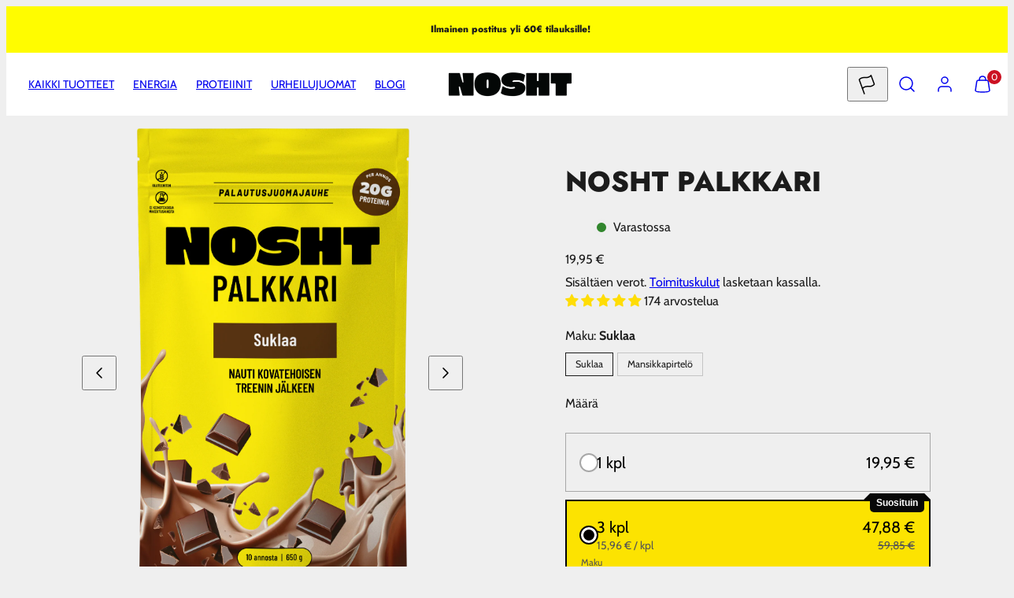

--- FILE ---
content_type: text/html; charset=utf-8
request_url: https://nosht.fi/products/nosht-recovery-drink-mix-chocolate
body_size: 88914
content:
<!doctype html>
<html class="no-js template-product" lang="fi">
  <head>
<link rel='preconnect dns-prefetch' href='https://api.config-security.com/' crossorigin />
<link rel='preconnect dns-prefetch' href='https://conf.config-security.com/' crossorigin />
<link rel='preconnect dns-prefetch' href='https://whale.camera/' crossorigin />
<script>
/* >> TriplePixel :: start*/
window.TriplePixelData={TripleName:"eatnosht.myshopify.com",ver:"2.11",plat:"SHOPIFY",isHeadless:false},function(W,H,A,L,E,_,B,N){function O(U,T,P,H,R){void 0===R&&(R=!1),H=new XMLHttpRequest,P?(H.open("POST",U,!0),H.setRequestHeader("Content-Type","application/json")):H.open("GET",U,!0),H.send(JSON.stringify(P||{})),H.onreadystatechange=function(){4===H.readyState&&200===H.status?(R=H.responseText,U.includes(".txt")?eval(R):P||(N[B]=R)):(299<H.status||H.status<200)&&T&&!R&&(R=!0,O(U,T-1,P))}}if(N=window,!N[H+"sn"]){N[H+"sn"]=1,L=function(){return Date.now().toString(36)+"_"+Math.random().toString(36)};try{A.setItem(H,1+(0|A.getItem(H)||0)),(E=JSON.parse(A.getItem(H+"U")||"[]")).push({u:location.href,r:document.referrer,t:Date.now(),id:L()}),A.setItem(H+"U",JSON.stringify(E))}catch(e){}var i,m,p;A.getItem('"!nC`')||(_=A,A=N,A[H]||(E=A[H]=function(t,e,a){return void 0===a&&(a=[]),"State"==t?E.s:(W=L(),(E._q=E._q||[]).push([W,t,e].concat(a)),W)},E.s="Installed",E._q=[],E.ch=W,B="configSecurityConfModel",N[B]=1,O("https://conf.config-security.com/model",5),i=L(),m=A[atob("c2NyZWVu")],_.setItem("di_pmt_wt",i),p={id:i,action:"profile",avatar:_.getItem("auth-security_rand_salt_"),time:m[atob("d2lkdGg=")]+":"+m[atob("aGVpZ2h0")],host:A.TriplePixelData.TripleName,plat:A.TriplePixelData.plat,url:window.location.href,ref:document.referrer,ver:A.TriplePixelData.ver},O("https://api.config-security.com/event",5,p),O("https://whale.camera/live/dot.txt",5)))}}("","TriplePixel",localStorage);
/* << TriplePixel :: end*/
</script>
	<script id="pandectes-rules">   /* PANDECTES-GDPR: DO NOT MODIFY AUTO GENERATED CODE OF THIS SCRIPT */      window.PandectesSettings = {"store":{"plan":"plus","theme":"Updated copy of Taiga - Woolman","primaryLocale":"en","adminMode":false},"tsPublished":1703242873,"declaration":{"showPurpose":false,"showProvider":false,"showDateGenerated":false},"language":{"languageMode":"Multilingual","fallbackLanguage":"en","languageDetection":"locale","languagesSupported":["fi"]},"texts":{"managed":{"headerText":{"en":"We respect your privacy","fi":"Kunnioitamme yksityisyyttäsi"},"consentText":{"en":"This website uses cookies to ensure you get the best experience.","fi":"Tämä sivusto käyttää evästeitä parhaan käyttökokemuksen varmistamiseksi."},"dismissButtonText":{"en":"Ok","fi":"Ok"},"linkText":{"en":"Learn more","fi":"Lisätietoja"},"imprintText":{"en":"Imprint","fi":"Jälki"},"preferencesButtonText":{"en":"Preferences","fi":"Asetukset"},"allowButtonText":{"en":"Accept","fi":"Hyväksy"},"denyButtonText":{"en":"Decline","fi":"Hylkää"},"leaveSiteButtonText":{"en":"Leave this site","fi":"Jätä tämä sivusto"},"cookiePolicyText":{"en":"Cookie policy","fi":"Evästekäytäntö"},"preferencesPopupTitleText":{"en":"Manage consent preferences","fi":"Hallitse suostumusasetuksia"},"preferencesPopupIntroText":{"en":"We use cookies to optimize website functionality, analyze the performance, and provide personalized experience to you. Some cookies are essential to make the website operate and function correctly. Those cookies cannot be disabled. In this window you can manage your preference of cookies.","fi":"Käytämme evästeitä verkkosivuston toimivuuden optimoimiseksi, suorituskyvyn analysoimiseksi ja henkilökohtaisen kokemuksen tarjoamiseksi sinulle. Jotkut evästeet ovat välttämättömiä, jotta verkkosivusto toimii ja toimii oikein. Näitä evästeitä ei voi poistaa käytöstä. Tässä ikkunassa voit hallita evästeasetuksiasi."},"preferencesPopupCloseButtonText":{"en":"Close","fi":"Sulje"},"preferencesPopupAcceptAllButtonText":{"en":"Accept all","fi":"Hyväksy kaikki"},"preferencesPopupRejectAllButtonText":{"en":"Reject all","fi":"Hylkää kaikki"},"preferencesPopupSaveButtonText":{"en":"Save preferences","fi":"Tallenna asetukset"},"accessSectionTitleText":{"en":"Data portability","fi":"Tietojen siirrettävyys"},"accessSectionParagraphText":{"en":"You have the right to request access to your data at any time.","fi":"Sinulla on oikeus päästä käsiksi tietoihisi milloin tahansa."},"rectificationSectionTitleText":{"en":"Data Rectification","fi":"Tietojen oikaisu"},"rectificationSectionParagraphText":{"en":"You have the right to request your data to be updated whenever you think it is appropriate.","fi":"Sinulla on oikeus pyytää tietojesi päivittämistä aina, kun pidät sitä tarpeellisena."},"erasureSectionTitleText":{"en":"Right to be forgotten","fi":"Oikeus tulla unohdetuksi"},"erasureSectionParagraphText":{"en":"You have the right to ask all your data to be erased. After that, you will no longer be able to access your account.","fi":"Sinulla on oikeus pyytää, että kaikki tietosi poistetaan. Tämän jälkeen et voi enää käyttää tiliäsi."},"declIntroText":{"en":"We use cookies to optimize website functionality, analyze the performance, and provide personalized experience to you. Some cookies are essential to make the website operate and function correctly. Those cookies cannot be disabled. In this window you can manage your preference of cookies.","fi":"Käytämme evästeitä optimoidaksemme verkkosivuston toimivuutta, analysoidaksemme suorituskykyä ja tarjotaksemme sinulle henkilökohtaisen käyttökokemuksen. Jotkut evästeet ovat välttämättömiä, jotta sivusto toimisi ja toimisi oikein. Näitä evästeitä ei voi poistaa käytöstä. Tässä ikkunassa voit hallita evästeasetuksiasi."}},"categories":{"strictlyNecessaryCookiesTitleText":{"en":"Strictly necessary cookies","fi":"Ehdottomasti välttämättömät evästeet"},"functionalityCookiesTitleText":{"en":"Functional cookies","fi":"Toiminnalliset evästeet"},"performanceCookiesTitleText":{"en":"Performance cookies","fi":"Suorituskykyevästeet"},"targetingCookiesTitleText":{"en":"Targeting cookies","fi":"Kohdistusevästeet"},"unclassifiedCookiesTitleText":{"en":"Unclassified cookies","fi":"Luokittelemattomat evästeet"},"strictlyNecessaryCookiesDescriptionText":{"en":"These cookies are essential in order to enable you to move around the website and use its features, such as accessing secure areas of the website. The website cannot function properly without these cookies.","fi":"Nämä evästeet ovat välttämättömiä, jotta voit liikkua verkkosivustolla ja käyttää sen ominaisuuksia, kuten pääsyä verkkosivuston suojattuihin alueisiin. Verkkosivusto ei voi toimia kunnolla ilman näitä evästeitä."},"functionalityCookiesDescriptionText":{"en":"These cookies enable the site to provide enhanced functionality and personalisation. They may be set by us or by third party providers whose services we have added to our pages. If you do not allow these cookies then some or all of these services may not function properly.","fi":"Nämä evästeet antavat sivustolle mahdollisuuden parantaa toimintoja ja personointia. Voimme asettaa ne itse tai kolmannen osapuolen palveluntarjoajat, joiden palvelut olemme lisänneet sivuillemme. Jos et salli näitä evästeitä, jotkut tai kaikki näistä palveluista eivät ehkä toimi oikein."},"performanceCookiesDescriptionText":{"en":"These cookies enable us to monitor and improve the performance of our website. For example, they allow us to count visits, identify traffic sources and see which parts of the site are most popular.","fi":"Näiden evästeiden avulla voimme seurata ja parantaa verkkosivustomme suorituskykyä. Niiden avulla voimme esimerkiksi laskea käyntejä, tunnistaa liikenteen lähteet ja nähdä, mitkä sivuston osat ovat suosituimpia."},"targetingCookiesDescriptionText":{"en":"These cookies may be set through our site by our advertising partners. They may be used by those companies to build a profile of your interests and show you relevant adverts on other sites.    They do not store directly personal information, but are based on uniquely identifying your browser and internet device. If you do not allow these cookies, you will experience less targeted advertising.","fi":"Mainostajamme voivat asettaa nämä evästeet sivustollamme. Nämä yritykset voivat käyttää niitä rakentaakseen kiinnostuksen kohteidesi profiilin ja näyttääkseen sinulle osuvia mainoksia muilla sivustoilla. Ne eivät tallenna suoraan henkilökohtaisia tietoja, mutta perustuvat selaimen ja Internet -laitteen yksilölliseen tunnistamiseen. Jos et salli näitä evästeitä, kohdistat vähemmän mainontaa."},"unclassifiedCookiesDescriptionText":{"en":"Unclassified cookies are cookies that we are in the process of classifying, together with the providers of individual cookies.","fi":"Luokittelemattomat evästeet ovat evästeitä, joita luokittelemme parhaillaan yhdessä yksittäisten evästeiden tarjoajien kanssa."}},"auto":{"declName":{"en":"Name","fi":"Nimi"},"declPath":{"en":"Path","fi":"Polku"},"declType":{"en":"Type","fi":"Tyyppi"},"declDomain":{"en":"Domain","fi":"Verkkotunnus"},"declPurpose":{"en":"Purpose","fi":"Tarkoitus"},"declProvider":{"en":"Provider","fi":"Palveluntarjoaja"},"declRetention":{"en":"Retention","fi":"Säilyttäminen"},"declFirstParty":{"en":"First-party","fi":"First-party"},"declThirdParty":{"en":"Third-party","fi":"Kolmas osapuoli"},"declSeconds":{"en":"seconds","fi":"sekuntia"},"declMinutes":{"en":"minutes","fi":"pöytäkirja"},"declHours":{"en":"hours","fi":"tuntia"},"declDays":{"en":"days","fi":"päivää"},"declMonths":{"en":"months","fi":"kuukaudet"},"declYears":{"en":"years","fi":"vuotta"},"declSession":{"en":"Session","fi":"istunto"},"cookiesDetailsText":{"en":"Cookies details","fi":"Evästeiden tiedot"},"preferencesPopupAlwaysAllowedText":{"en":"Always allowed","fi":"aina sallittu"},"submitButton":{"en":"Submit","fi":"Lähetä"},"submittingButton":{"en":"Submitting...","fi":"Lähetetään ..."},"cancelButton":{"en":"Cancel","fi":"Peruuttaa"},"guestsSupportInfoText":{"en":"Please login with your customer account to further proceed.","fi":"Kirjaudu sisään asiakastililläsi jatkaaksesi."},"guestsSupportEmailPlaceholder":{"en":"E-mail address","fi":"Sähköpostiosoite"},"guestsSupportEmailValidationError":{"en":"Email is not valid","fi":"Sähköpostiosoite ei kelpaa"},"guestsSupportEmailSuccessTitle":{"en":"Thank you for your request","fi":"Kiitos pyynnöstäsi"},"guestsSupportEmailFailureTitle":{"en":"A problem occurred","fi":"Tapahtui ongelma"},"guestsSupportEmailSuccessMessage":{"en":"If you are registered as a customer of this store, you will soon receive an email with instructions on how to proceed.","fi":"Jos olet rekisteröitynyt tämän myymälän asiakkaaksi, saat pian sähköpostiviestin, jossa on ohjeet jatkamisesta."},"guestsSupportEmailFailureMessage":{"en":"Your request was not submitted. Please try again and if problem persists, contact store owner for assistance.","fi":"Pyyntöäsi ei lähetetty. Yritä uudelleen ja jos ongelma jatkuu, ota yhteyttä myymälän omistajaan."},"confirmationSuccessTitle":{"en":"Your request is verified","fi":"Pyyntösi on vahvistettu"},"confirmationFailureTitle":{"en":"A problem occurred","fi":"Tapahtui ongelma"},"confirmationSuccessMessage":{"en":"We will soon get back to you as to your request.","fi":"Palaamme sinulle pian pyyntösi suhteen."},"confirmationFailureMessage":{"en":"Your request was not verified. Please try again and if problem persists, contact store owner for assistance","fi":"Pyyntöäsi ei vahvistettu. Yritä uudelleen. Jos ongelma jatkuu, ota yhteyttä myymälän omistajaan"},"consentSectionTitleText":{"en":"Your cookie consent","fi":"Evästeen suostumuksesi"},"consentSectionNoConsentText":{"en":"You have not consented to the cookies policy of this website.","fi":"Et ole suostunut tämän verkkosivuston evästekäytäntöön."},"consentSectionConsentedText":{"en":"You consented to the cookies policy of this website on","fi":"Hyväksyit tämän verkkosivuston evästekäytännön"},"consentStatus":{"en":"Consent preference","fi":"Suostumusasetus"},"consentDate":{"en":"Consent date","fi":"Suostumuspäivä"},"consentId":{"en":"Consent ID","fi":"Suostumustunnus"},"consentSectionChangeConsentActionText":{"en":"Change consent preference","fi":"Muuta suostumusasetusta"},"accessSectionGDPRRequestsActionText":{"en":"Data subject requests","fi":"Rekisteröidyn pyynnöt"},"accessSectionAccountInfoActionText":{"en":"Personal data","fi":"Henkilökohtaiset tiedot"},"accessSectionOrdersRecordsActionText":{"en":"Orders","fi":"Tilaukset"},"accessSectionDownloadReportActionText":{"en":"Request export","fi":"Lataa kaikki"},"rectificationCommentPlaceholder":{"en":"Describe what you want to be updated","fi":"Kuvaile, mitä haluat päivittää"},"rectificationCommentValidationError":{"en":"Comment is required","fi":"Kommentti vaaditaan"},"rectificationSectionEditAccountActionText":{"en":"Request an update","fi":"Pyydä päivitystä"},"erasureSectionRequestDeletionActionText":{"en":"Request personal data deletion","fi":"Pyydä henkilötietojen poistamista"}}},"library":{"previewMode":false,"fadeInTimeout":0,"defaultBlocked":7,"showLink":true,"showImprintLink":false,"enabled":true,"cookie":{"name":"_pandectes_gdpr","expiryDays":365,"secure":true},"dismissOnScroll":false,"dismissOnWindowClick":false,"dismissOnTimeout":false,"palette":{"popup":{"background":"#FFFFFF","backgroundForCalculations":{"a":1,"b":255,"g":255,"r":255},"text":"#000000"},"button":{"background":"#F1D600","backgroundForCalculations":{"a":1,"b":0,"g":214,"r":241},"text":"#000000","textForCalculation":{"a":1,"b":0,"g":0,"r":0},"border":"transparent"}},"content":{"href":"https://eatnosht.myshopify.com/policies/privacy-policy","imprintHref":"/","close":"&#10005;","target":"","logo":"<img class=\"cc-banner-logo\" height=\"40\" width=\"40\" src=\"https://cdn.shopify.com/s/files/1/0066/2601/7347/t/10/assets/pandectes-logo.png?v=1699434780\" alt=\"Nosht\" />"},"window":"<div role=\"dialog\" aria-live=\"polite\" aria-label=\"cookieconsent\" aria-describedby=\"cookieconsent:desc\" id=\"pandectes-banner\" class=\"cc-window-wrapper cc-popup-wrapper\"><div class=\"pd-cookie-banner-window cc-window {{classes}}\"><!--googleoff: all-->{{children}}<!--googleon: all--></div></div>","compliance":{"custom":"<div class=\"cc-compliance cc-highlight\">{{preferences}}{{allow}}</div>"},"type":"custom","layouts":{"basic":"{{logo}}{{messagelink}}{{compliance}}"},"position":"popup","theme":"block","revokable":false,"animateRevokable":false,"revokableReset":false,"revokableLogoUrl":"","revokablePlacement":"bottom-left","revokableMarginHorizontal":15,"revokableMarginVertical":15,"static":false,"autoAttach":true,"hasTransition":true,"blacklistPage":[""]},"geolocation":{"brOnly":false,"caOnly":false,"euOnly":false},"dsr":{"guestsSupport":false,"accessSectionDownloadReportAuto":false},"banner":{"resetTs":1651760705,"extraCss":"        .cc-banner-logo {max-width: 24em!important;}    @media(min-width: 768px) {.cc-window.cc-floating{max-width: 24em!important;width: 24em!important;}}    .cc-message, .cc-header, .cc-logo {text-align: center}    .cc-window-wrapper{z-index: 2147483647;-webkit-transition: opacity 1s ease;  transition: opacity 1s ease;}    .cc-window{padding: 10px!important;z-index: 2147483647;font-family: inherit;}    .cc-header{font-family: inherit;}    .pd-cp-ui{font-family: inherit; background-color: #FFFFFF;color:#000000;}    button.pd-cp-btn, a.pd-cp-btn{background-color:#F1D600;color:#000000!important;}    input + .pd-cp-preferences-slider{background-color: rgba(0, 0, 0, 0.3)}    .pd-cp-scrolling-section::-webkit-scrollbar{background-color: rgba(0, 0, 0, 0.3)}    input:checked + .pd-cp-preferences-slider{background-color: rgba(0, 0, 0, 1)}    .pd-cp-scrolling-section::-webkit-scrollbar-thumb {background-color: rgba(0, 0, 0, 1)}    .pd-cp-ui-close{color:#000000;}    .pd-cp-preferences-slider:before{background-color: #FFFFFF}    .pd-cp-title:before {border-color: #000000!important}    .pd-cp-preferences-slider{background-color:#000000}    .pd-cp-toggle{color:#000000!important}    @media(max-width:699px) {.pd-cp-ui-close-top svg {fill: #000000}}    .pd-cp-toggle:hover,.pd-cp-toggle:visited,.pd-cp-toggle:active{color:#000000!important}    .pd-cookie-banner-window {box-shadow: 0 0 18px rgb(0 0 0 / 20%);}  ","customJavascript":null,"showPoweredBy":false,"hybridStrict":false,"cookiesBlockedByDefault":"7","isActive":true,"implicitSavePreferences":false,"cookieIcon":false,"blockBots":false,"showCookiesDetails":true,"hasTransition":true,"blockingPage":false,"showOnlyLandingPage":false,"leaveSiteUrl":"https://www.google.com","linkRespectStoreLang":false},"cookies":{"0":[{"name":"cart_ver","domain":"nosht.com","path":"/","provider":"Shopify","firstParty":true,"retention":"1 year(s)","expires":1,"unit":"declYears","purpose":{"en":"Used in connection with shopping cart.","fi":"Käytetty ostoskorin yhteydessä."}},{"name":"cart_ts","domain":"nosht.com","path":"/","provider":"Shopify","firstParty":true,"retention":"1 year(s)","expires":1,"unit":"declYears","purpose":{"en":"Used in connection with checkout.","fi":"Käytetään kassan yhteydessä."}},{"name":"_secure_session_id","domain":"nosht.com","path":"/","provider":"Shopify","firstParty":true,"retention":"1 year(s)","expires":1,"unit":"declYears","purpose":{"en":"Used in connection with navigation through a storefront.","fi":"Käytetään liikkeen läpi navigoinnin yhteydessä."}},{"name":"cart","domain":"nosht.com","path":"/","provider":"Shopify","firstParty":true,"retention":"1 year(s)","expires":1,"unit":"declYears","purpose":{"en":"Necessary for the shopping cart functionality on the website.","fi":"Välttämätön verkkosivuston ostoskoritoiminnalle."}},{"name":"cart_sig","domain":"nosht.com","path":"/","provider":"Shopify","firstParty":true,"retention":"1 year(s)","expires":1,"unit":"declYears","purpose":{"en":"Shopify analytics.","fi":"Shopify-analytiikka."}},{"name":"secure_customer_sig","domain":"nosht.com","path":"/","provider":"Shopify","firstParty":true,"retention":"1 year(s)","expires":1,"unit":"declYears","purpose":{"en":"Used in connection with customer login.","fi":"Käytetään asiakkaan kirjautumisen yhteydessä."}},{"name":"ly-lang-selected","domain":"eatnosht.myshopify.com","path":"/","provider":"Langify","firstParty":false,"retention":"1 day(s)","expires":1,"unit":"declSession","purpose":{"en":""}}],"1":[{"name":"_s","domain":".nosht.com","path":"/","provider":"Shopify","firstParty":true,"retention":"1 year(s)","expires":1,"unit":"declYears","purpose":{"en":"Shopify analytics.","fi":"Shopify-analytiikka."}},{"name":"_y","domain":".nosht.com","path":"/","provider":"Shopify","firstParty":true,"retention":"1 year(s)","expires":1,"unit":"declYears","purpose":{"en":"Shopify analytics.","fi":"Shopify-analytiikka."}},{"name":"_shopify_s","domain":".nosht.com","path":"/","provider":"Shopify","firstParty":true,"retention":"1 year(s)","expires":1,"unit":"declYears","purpose":{"en":"Shopify analytics.","fi":"Shopify-analytiikka."}},{"name":"_pandectes_gdpr","domain":"nosht.com","path":"/","provider":"Pandectes","firstParty":true,"retention":"1 year(s)","expires":1,"unit":"declYears","purpose":{"en":"Used for the functionality of the cookies consent banner.","fi":"Käytetään evästeiden suostumusbannerin toimintaan."}},{"name":"_shopify_sa_p","domain":".nosht.com","path":"/","provider":"Shopify","firstParty":true,"retention":"1 year(s)","expires":1,"unit":"declYears","purpose":{"en":"Shopify analytics relating to marketing & referrals.","fi":"Shopifyn markkinointiin ja viittauksiin liittyvä analytiikka."}},{"name":"fsb_previous_pathname","domain":"nosht.com","path":"/","provider":"Hextom","firstParty":true,"retention":"Session","expires":1,"unit":"declSession","purpose":{"en":"","fi":"Hextom-sovellusten käyttämä"}},{"name":"_landing_page","domain":".nosht.com","path":"/","provider":"Shopify","firstParty":true,"retention":"1 year(s)","expires":1,"unit":"declYears","purpose":{"en":"Tracks landing pages.","fi":"Seuraa aloitussivuja."}},{"name":"_orig_referrer","domain":".nosht.com","path":"/","provider":"Shopify","firstParty":true,"retention":"1 year(s)","expires":1,"unit":"declYears","purpose":{"en":"Tracks landing pages.","fi":"Seuraa aloitussivuja."}},{"name":"_shopify_y","domain":".nosht.com","path":"/","provider":"Shopify","firstParty":true,"retention":"1 year(s)","expires":1,"unit":"declYears","purpose":{"en":"Shopify analytics.","fi":"Shopify-analytiikka."}},{"name":"_shopify_sa_t","domain":".nosht.com","path":"/","provider":"Shopify","firstParty":true,"retention":"1 year(s)","expires":1,"unit":"declYears","purpose":{"en":"Shopify analytics relating to marketing & referrals.","fi":"Shopifyn markkinointiin ja viittauksiin liittyvä analytiikka."}}],"2":[{"name":"_gat","domain":".nosht.com","path":"/","provider":"Google","firstParty":true,"retention":"1 year(s)","expires":1,"unit":"declYears","purpose":{"en":"Cookie is placed by Google Analytics to filter requests from bots.","fi":"Google Analytics asettaa evästeen suodattamaan pyyntöjä roboteista."}},{"name":"_gid","domain":".nosht.com","path":"/","provider":"Google","firstParty":true,"retention":"1 year(s)","expires":1,"unit":"declYears","purpose":{"en":"Cookie is placed by Google Analytics to count and track pageviews.","fi":"Google Analytics asettaa evästeen sivun katseluiden laskemiseen ja seurantaan."}},{"name":"_ga","domain":".nosht.com","path":"/","provider":"Google","firstParty":true,"retention":"1 year(s)","expires":1,"unit":"declYears","purpose":{"en":"Cookie is set by Google Analytics with unknown functionality","fi":"Google Analytics asettaa evästeen tuntemattomilla toiminnoilla"}}],"4":[{"name":"_gcl_au","domain":".nosht.com","path":"/","provider":"Google","firstParty":true,"retention":"1 year(s)","expires":1,"unit":"declYears","purpose":{"en":"Cookie is placed by Google Tag Manager to track conversions.","fi":"Google Tag Manager asettaa evästeen seuraamaan konversioita."}},{"name":"_fbp","domain":".nosht.com","path":"/","provider":"Facebook","firstParty":true,"retention":"1 year(s)","expires":1,"unit":"declYears","purpose":{"en":"Cookie is placed by Facebook to track visits across websites.","fi":"Facebook asettaa evästeen seuraamaan vierailuja eri verkkosivustoilla."}},{"name":"__kla_id","domain":"nosht.com","path":"/","provider":"Klaviyo","firstParty":true,"retention":"1 year(s)","expires":1,"unit":"declYears","purpose":{"en":"Tracks when someone clicks through a Klaviyo email to your website.","fi":"Seuraa, kun joku napsauttaa Klaviyo-sähköpostia verkkosivustollesi"}}],"8":[{"name":"_clsk","domain":".nosht.com","path":"/","provider":"Unknown","firstParty":true,"retention":"1 year(s)","expires":1,"unit":"declYears","purpose":{"en":"","fi":"Microsoft Clarity käyttää sitä yksilöllisen käyttäjätunnuksen tallentamiseen."}},{"name":"_clck","domain":".nosht.com","path":"/","provider":"Unknown","firstParty":true,"retention":"1 year(s)","expires":1,"unit":"declYears","purpose":{"en":"","fi":"Microsoft Clarity käyttää sitä yksilöllisen käyttäjätunnuksen tallentamiseen."}},{"name":"localization","domain":"nosht.com","path":"/","provider":"Unknown","firstParty":true,"retention":"1 year(s)","expires":1,"unit":"declYears","purpose":{"en":"","fi":"Shopify-myymälän lokalisointi"}},{"name":"fsb_total_price_242566","domain":"nosht.com","path":"/","provider":"Unknown","firstParty":true,"retention":"Session","expires":1,"unit":"declSession","purpose":{"en":""}}]},"blocker":{"isActive":false,"googleConsentMode":{"id":"","analyticsId":"","isActive":false,"adStorageCategory":4,"analyticsStorageCategory":2,"personalizationStorageCategory":1,"functionalityStorageCategory":1,"customEvent":true,"securityStorageCategory":0,"redactData":true,"urlPassthrough":false},"facebookPixel":{"id":"","isActive":false,"ldu":false},"rakuten":{"isActive":false,"cmp":false,"ccpa":false},"defaultBlocked":7,"patterns":{"whiteList":[],"blackList":{"1":[],"2":[],"4":[],"8":[]},"iframesWhiteList":[],"iframesBlackList":{"1":[],"2":[],"4":[],"8":[]},"beaconsWhiteList":[],"beaconsBlackList":{"1":[],"2":[],"4":[],"8":[]}}}}      !function(){"use strict";window.PandectesRules=window.PandectesRules||{},window.PandectesRules.manualBlacklist={1:[],2:[],4:[]},window.PandectesRules.blacklistedIFrames={1:[],2:[],4:[]},window.PandectesRules.blacklistedCss={1:[],2:[],4:[]},window.PandectesRules.blacklistedBeacons={1:[],2:[],4:[]};var e="javascript/blocked",t="_pandectes_gdpr";function n(e){return new RegExp(e.replace(/[/\\.+?$()]/g,"\\$&").replace("*","(.*)"))}var r=function(e){try{return JSON.parse(e)}catch(e){return!1}},a=function(e){var t=arguments.length>1&&void 0!==arguments[1]?arguments[1]:"log",n=new URLSearchParams(window.location.search);n.get("log")&&console[t]("PandectesRules: ".concat(e))};function i(e,t){var n=Object.keys(e);if(Object.getOwnPropertySymbols){var r=Object.getOwnPropertySymbols(e);t&&(r=r.filter((function(t){return Object.getOwnPropertyDescriptor(e,t).enumerable}))),n.push.apply(n,r)}return n}function s(e){for(var t=1;t<arguments.length;t++){var n=null!=arguments[t]?arguments[t]:{};t%2?i(Object(n),!0).forEach((function(t){o(e,t,n[t])})):Object.getOwnPropertyDescriptors?Object.defineProperties(e,Object.getOwnPropertyDescriptors(n)):i(Object(n)).forEach((function(t){Object.defineProperty(e,t,Object.getOwnPropertyDescriptor(n,t))}))}return e}function o(e,t,n){return t in e?Object.defineProperty(e,t,{value:n,enumerable:!0,configurable:!0,writable:!0}):e[t]=n,e}function c(e,t){return function(e){if(Array.isArray(e))return e}(e)||function(e,t){var n=null==e?null:"undefined"!=typeof Symbol&&e[Symbol.iterator]||e["@@iterator"];if(null==n)return;var r,a,i=[],s=!0,o=!1;try{for(n=n.call(e);!(s=(r=n.next()).done)&&(i.push(r.value),!t||i.length!==t);s=!0);}catch(e){o=!0,a=e}finally{try{s||null==n.return||n.return()}finally{if(o)throw a}}return i}(e,t)||u(e,t)||function(){throw new TypeError("Invalid attempt to destructure non-iterable instance.\nIn order to be iterable, non-array objects must have a [Symbol.iterator]() method.")}()}function l(e){return function(e){if(Array.isArray(e))return d(e)}(e)||function(e){if("undefined"!=typeof Symbol&&null!=e[Symbol.iterator]||null!=e["@@iterator"])return Array.from(e)}(e)||u(e)||function(){throw new TypeError("Invalid attempt to spread non-iterable instance.\nIn order to be iterable, non-array objects must have a [Symbol.iterator]() method.")}()}function u(e,t){if(e){if("string"==typeof e)return d(e,t);var n=Object.prototype.toString.call(e).slice(8,-1);return"Object"===n&&e.constructor&&(n=e.constructor.name),"Map"===n||"Set"===n?Array.from(e):"Arguments"===n||/^(?:Ui|I)nt(?:8|16|32)(?:Clamped)?Array$/.test(n)?d(e,t):void 0}}function d(e,t){(null==t||t>e.length)&&(t=e.length);for(var n=0,r=new Array(t);n<t;n++)r[n]=e[n];return r}var f=!(void 0===window.dataLayer||!Array.isArray(window.dataLayer)||!window.dataLayer.some((function(e){return"pandectes_full_scan"===e.event})));a("userAgent -> ".concat(window.navigator.userAgent.substring(0,50)));var p=function(){var e,n=arguments.length>0&&void 0!==arguments[0]?arguments[0]:t,a="; "+document.cookie,i=a.split("; "+n+"=");if(i.length<2)e={};else{var s=i.pop(),o=s.split(";");e=window.atob(o.shift())}var c=r(e);return!1!==c?c:e}(),g=window.PandectesSettings,y=g.banner.isActive,h=g.blocker.defaultBlocked,m=p&&null!==p.preferences&&void 0!==p.preferences?p.preferences:null,w=f?0:y?null===m?h:m:0,v={1:0==(1&w),2:0==(2&w),4:0==(4&w)},b=window.PandectesSettings.blocker.patterns,k=b.blackList,L=b.whiteList,S=b.iframesBlackList,P=b.iframesWhiteList,A=b.beaconsBlackList,C=b.beaconsWhiteList,_={blackList:[],whiteList:[],iframesBlackList:{1:[],2:[],4:[],8:[]},iframesWhiteList:[],beaconsBlackList:{1:[],2:[],4:[],8:[]},beaconsWhiteList:[]};[1,2,4].map((function(e){var t;v[e]||((t=_.blackList).push.apply(t,l(k[e].length?k[e].map(n):[])),_.iframesBlackList[e]=S[e].length?S[e].map(n):[],_.beaconsBlackList[e]=A[e].length?A[e].map(n):[])})),_.whiteList=L.length?L.map(n):[],_.iframesWhiteList=P.length?P.map(n):[],_.beaconsWhiteList=C.length?C.map(n):[];var B={scripts:[],iframes:{1:[],2:[],4:[]},beacons:{1:[],2:[],4:[]},css:{1:[],2:[],4:[]}},E=function(t,n){return t&&(!n||n!==e)&&(!_.blackList||_.blackList.some((function(e){return e.test(t)})))&&(!_.whiteList||_.whiteList.every((function(e){return!e.test(t)})))},O=function(e){var t=e.getAttribute("src");return _.blackList&&_.blackList.every((function(e){return!e.test(t)}))||_.whiteList&&_.whiteList.some((function(e){return e.test(t)}))},I=function(e,t){var n=_.iframesBlackList[t],r=_.iframesWhiteList;return e&&(!n||n.some((function(t){return t.test(e)})))&&(!r||r.every((function(t){return!t.test(e)})))},j=function(e,t){var n=_.beaconsBlackList[t],r=_.beaconsWhiteList;return e&&(!n||n.some((function(t){return t.test(e)})))&&(!r||r.every((function(t){return!t.test(e)})))},R=new MutationObserver((function(e){for(var t=0;t<e.length;t++)for(var n=e[t].addedNodes,r=0;r<n.length;r++){var a=n[r],i=a.dataset&&a.dataset.cookiecategory;if(1===a.nodeType&&"LINK"===a.tagName){var s=a.dataset&&a.dataset.href;if(s&&i)switch(i){case"functionality":case"C0001":B.css[1].push(s);break;case"performance":case"C0002":B.css[2].push(s);break;case"targeting":case"C0003":B.css[4].push(s)}}}})),T=new MutationObserver((function(t){for(var n=0;n<t.length;n++)for(var r=t[n].addedNodes,a=function(t){var n=r[t],a=n.src||n.dataset&&n.dataset.src,i=n.dataset&&n.dataset.cookiecategory;if(1===n.nodeType&&"IFRAME"===n.tagName){if(a){var s=!1;I(a,1)||"functionality"===i||"C0001"===i?(s=!0,B.iframes[1].push(a)):I(a,2)||"performance"===i||"C0002"===i?(s=!0,B.iframes[2].push(a)):(I(a,4)||"targeting"===i||"C0003"===i)&&(s=!0,B.iframes[4].push(a)),s&&(n.removeAttribute("src"),n.setAttribute("data-src",a))}}else if(1===n.nodeType&&"IMG"===n.tagName){if(a){var o=!1;j(a,1)?(o=!0,B.beacons[1].push(a)):j(a,2)?(o=!0,B.beacons[2].push(a)):j(a,4)&&(o=!0,B.beacons[4].push(a)),o&&(n.removeAttribute("src"),n.setAttribute("data-src",a))}}else if(1===n.nodeType&&"LINK"===n.tagName){var c=n.dataset&&n.dataset.href;if(c&&i)switch(i){case"functionality":case"C0001":B.css[1].push(c);break;case"performance":case"C0002":B.css[2].push(c);break;case"targeting":case"C0003":B.css[4].push(c)}}else if(1===n.nodeType&&"SCRIPT"===n.tagName){var l=n.type,u=!1;if(E(a,l))u=!0;else if(a&&i)switch(i){case"functionality":case"C0001":u=!0,window.PandectesRules.manualBlacklist[1].push(a);break;case"performance":case"C0002":u=!0,window.PandectesRules.manualBlacklist[2].push(a);break;case"targeting":case"C0003":u=!0,window.PandectesRules.manualBlacklist[4].push(a)}if(u){B.scripts.push([n,l]),n.type=e;n.addEventListener("beforescriptexecute",(function t(r){n.getAttribute("type")===e&&r.preventDefault(),n.removeEventListener("beforescriptexecute",t)})),n.parentElement&&n.parentElement.removeChild(n)}}},i=0;i<r.length;i++)a(i)})),x=document.createElement,N={src:Object.getOwnPropertyDescriptor(HTMLScriptElement.prototype,"src"),type:Object.getOwnPropertyDescriptor(HTMLScriptElement.prototype,"type")};window.PandectesRules.unblockCss=function(e){var t=B.css[e]||[];t.length&&a("Unblocking CSS for ".concat(e)),t.forEach((function(e){var t=document.querySelector('link[data-href^="'.concat(e,'"]'));t.removeAttribute("data-href"),t.href=e})),B.css[e]=[]},window.PandectesRules.unblockIFrames=function(e){var t=B.iframes[e]||[];t.length&&a("Unblocking IFrames for ".concat(e)),_.iframesBlackList[e]=[],t.forEach((function(e){var t=document.querySelector('iframe[data-src^="'.concat(e,'"]'));t.removeAttribute("data-src"),t.src=e})),B.iframes[e]=[]},window.PandectesRules.unblockBeacons=function(e){var t=B.beacons[e]||[];t.length&&a("Unblocking Beacons for ".concat(e)),_.beaconsBlackList[e]=[],t.forEach((function(e){var t=document.querySelector('img[data-src^="'.concat(e,'"]'));t.removeAttribute("data-src"),t.src=e})),B.beacons[e]=[]},window.PandectesRules.unblockInlineScripts=function(e){var t=1===e?"functionality":2===e?"performance":"targeting";document.querySelectorAll('script[type="javascript/blocked"][data-cookiecategory="'.concat(t,'"]')).forEach((function(e){var t=e.textContent;e.parentNode.removeChild(e);var n=document.createElement("script");n.type="text/javascript",n.textContent=t,document.body.appendChild(n)}))},window.PandectesRules.unblock=function(t){t.length<1?(_.blackList=[],_.whiteList=[],_.iframesBlackList=[],_.iframesWhiteList=[]):(_.blackList&&(_.blackList=_.blackList.filter((function(e){return t.every((function(t){return"string"==typeof t?!e.test(t):t instanceof RegExp?e.toString()!==t.toString():void 0}))}))),_.whiteList&&(_.whiteList=[].concat(l(_.whiteList),l(t.map((function(e){if("string"==typeof e){var t=".*"+n(e)+".*";if(_.whiteList.every((function(e){return e.toString()!==t.toString()})))return new RegExp(t)}else if(e instanceof RegExp&&_.whiteList.every((function(t){return t.toString()!==e.toString()})))return e;return null})).filter(Boolean)))));for(var r=document.querySelectorAll('script[type="'.concat(e,'"]')),i=0;i<r.length;i++){var s=r[i];O(s)&&(B.scripts.push([s,"application/javascript"]),s.parentElement.removeChild(s))}var o=0;l(B.scripts).forEach((function(e,t){var n=c(e,2),r=n[0],a=n[1];if(O(r)){for(var i=document.createElement("script"),s=0;s<r.attributes.length;s++){var l=r.attributes[s];"src"!==l.name&&"type"!==l.name&&i.setAttribute(l.name,r.attributes[s].value)}i.setAttribute("src",r.src),i.setAttribute("type",a||"application/javascript"),document.head.appendChild(i),B.scripts.splice(t-o,1),o++}})),0==_.blackList.length&&0===_.iframesBlackList[1].length&&0===_.iframesBlackList[2].length&&0===_.iframesBlackList[4].length&&0===_.beaconsBlackList[1].length&&0===_.beaconsBlackList[2].length&&0===_.beaconsBlackList[4].length&&(a("Disconnecting observers"),T.disconnect(),R.disconnect())};var M,D,W=window.PandectesSettings.store.adminMode,z=window.PandectesSettings.blocker;M=function(){!function(){var e=window.Shopify.trackingConsent;try{var t=W&&!window.Shopify.AdminBarInjector,n={preferences:0==(1&w)||f||t,analytics:0==(2&w)||f||t,marketing:0==(4&w)||f||t};e.firstPartyMarketingAllowed()===n.marketing&&e.analyticsProcessingAllowed()===n.analytics&&e.preferencesProcessingAllowed()===n.preferences||e.setTrackingConsent(n,(function(e){e&&e.error?a("Shopify.customerPrivacy API - failed to setTrackingConsent"):a("Shopify.customerPrivacy API - setTrackingConsent(".concat(JSON.stringify(n),")"))}))}catch(e){a("Shopify.customerPrivacy API - exception")}}(),function(){var e=window.Shopify.trackingConsent,t=e.currentVisitorConsent();if(z.gpcIsActive&&"CCPA"===e.getRegulation()&&"no"===t.gpc&&"yes"!==t.sale_of_data){var n={sale_of_data:!1};e.setTrackingConsent(n,(function(e){e&&e.error?a("Shopify.customerPrivacy API - failed to setTrackingConsent({".concat(JSON.stringify(n),")")):a("Shopify.customerPrivacy API - setTrackingConsent(".concat(JSON.stringify(n),")"))}))}}()},D=null,window.Shopify&&window.Shopify.loadFeatures&&window.Shopify.trackingConsent?M():D=setInterval((function(){window.Shopify&&window.Shopify.loadFeatures&&(clearInterval(D),window.Shopify.loadFeatures([{name:"consent-tracking-api",version:"0.1"}],(function(e){e?a("Shopify.customerPrivacy API - failed to load"):(a("Shopify.customerPrivacy API - loaded"),M())})))}),10);var F=window.PandectesSettings,U=F.banner.isActive,q=F.blocker.googleConsentMode,J=q.isActive,H=q.customEvent,$=q.redactData,G=q.urlPassthrough,K=q.adStorageCategory,V=q.analyticsStorageCategory,Y=q.functionalityStorageCategory,Q=q.personalizationStorageCategory,X=q.securityStorageCategory;function Z(){window.dataLayer.push(arguments)}window.dataLayer=window.dataLayer||[];var ee,te,ne={hasInitialized:!1,ads_data_redaction:!1,url_passthrough:!1,storage:{ad_storage:"granted",ad_user_data:"granted",ad_personalization:"granted",analytics_storage:"granted",functionality_storage:"granted",personalization_storage:"granted",security_storage:"granted",wait_for_update:500}};if(U&&J){var re=0==(w&K)?"granted":"denied",ae=0==(w&V)?"granted":"denied",ie=0==(w&Y)?"granted":"denied",se=0==(w&Q)?"granted":"denied",oe=0==(w&X)?"granted":"denied";ne.hasInitialized=!0,ne.ads_data_redaction="denied"===re&&$,ne.url_passthrough=G,ne.storage.ad_storage=re,ne.storage.ad_user_data=re,ne.storage.ad_personalization=re,ne.storage.analytics_storage=ae,ne.storage.functionality_storage=ie,ne.storage.personalization_storage=se,ne.storage.security_storage=oe,ne.ads_data_redaction&&Z("set","ads_data_redaction",ne.ads_data_redaction),ne.url_passthrough&&Z("set","url_passthrough",ne.url_passthrough),Z("consent","default",ne.storage),a("Google consent mode initialized")}U&&H&&(te=7===(ee=w)?"deny":0===ee?"allow":"mixed",window.dataLayer.push({event:"Pandectes_Consent_Update",pandectes_status:te,pandectes_categories:{C0000:"allow",C0001:v[1]?"allow":"deny",C0002:v[2]?"allow":"deny",C0003:v[4]?"allow":"deny"}}),a("PandectesCustomEvent pushed to the dataLayer")),window.PandectesRules.gcm=ne;var ce=window.PandectesSettings,le=ce.banner.isActive,ue=ce.blocker.isActive;a("Blocker -> "+(ue?"Active":"Inactive")),a("Banner -> "+(le?"Active":"Inactive")),a("ActualPrefs -> "+w);var de=null===m&&/\/checkouts\//.test(window.location.pathname);0!==w&&!1===f&&ue&&!de?(a("Blocker will execute"),document.createElement=function(){for(var t=arguments.length,n=new Array(t),r=0;r<t;r++)n[r]=arguments[r];if("script"!==n[0].toLowerCase())return x.bind?x.bind(document).apply(void 0,n):x;var a=x.bind(document).apply(void 0,n);try{Object.defineProperties(a,{src:s(s({},N.src),{},{set:function(t){E(t,a.type)&&N.type.set.call(this,e),N.src.set.call(this,t)}}),type:s(s({},N.type),{},{get:function(){var t=N.type.get.call(this);return t===e||E(this.src,t)?null:t},set:function(t){var n=E(a.src,a.type)?e:t;N.type.set.call(this,n)}})}),a.setAttribute=function(t,n){if("type"===t){var r=E(a.src,a.type)?e:n;N.type.set.call(a,r)}else"src"===t?(E(n,a.type)&&N.type.set.call(a,e),N.src.set.call(a,n)):HTMLScriptElement.prototype.setAttribute.call(a,t,n)}}catch(e){console.warn("Yett: unable to prevent script execution for script src ",a.src,".\n",'A likely cause would be because you are using a third-party browser extension that monkey patches the "document.createElement" function.')}return a},T.observe(document.documentElement,{childList:!0,subtree:!0}),R.observe(document.documentElement,{childList:!0,subtree:!0})):a("Blocker will not execute")}();
</script>
<meta charset="utf-8">
    <meta http-equiv="X-UA-Compatible" content="IE=edge">
    <meta name="viewport" content="width=device-width,initial-scale=1"><title>
      Nosht Palkkari - hyvänmakuinen, luonnollinen palautusjuoma
</title><link rel="preconnect" href="https://cdn.shopify.com" crossorigin><link rel="preconnect" href="https://fonts.shopifycdn.com" crossorigin><script type="text/javascript" src="//nosht.fi/cdn/shop/t/10/assets/vendor.js?v=26788904576156123371698152128" async="true"></script><style data-shopify>
  @font-face {
  font-family: Cabin;
  font-weight: 400;
  font-style: normal;
  font-display: swap;
  src: url("//nosht.fi/cdn/fonts/cabin/cabin_n4.cefc6494a78f87584a6f312fea532919154f66fe.woff2") format("woff2"),
       url("//nosht.fi/cdn/fonts/cabin/cabin_n4.8c16611b00f59d27f4b27ce4328dfe514ce77517.woff") format("woff");
}

  @font-face {
  font-family: Cabin;
  font-weight: 700;
  font-style: normal;
  font-display: swap;
  src: url("//nosht.fi/cdn/fonts/cabin/cabin_n7.255204a342bfdbc9ae2017bd4e6a90f8dbb2f561.woff2") format("woff2"),
       url("//nosht.fi/cdn/fonts/cabin/cabin_n7.e2afa22a0d0f4b64da3569c990897429d40ff5c0.woff") format("woff");
}

  @font-face {
  font-family: Cabin;
  font-weight: 400;
  font-style: italic;
  font-display: swap;
  src: url("//nosht.fi/cdn/fonts/cabin/cabin_i4.d89c1b32b09ecbc46c12781fcf7b2085f17c0be9.woff2") format("woff2"),
       url("//nosht.fi/cdn/fonts/cabin/cabin_i4.0a521b11d0b69adfc41e22a263eec7c02aecfe99.woff") format("woff");
}

  @font-face {
  font-family: Cabin;
  font-weight: 700;
  font-style: italic;
  font-display: swap;
  src: url("//nosht.fi/cdn/fonts/cabin/cabin_i7.ef2404c08a493e7ccbc92d8c39adf683f40e1fb5.woff2") format("woff2"),
       url("//nosht.fi/cdn/fonts/cabin/cabin_i7.480421791818000fc8a5d4134822321b5d7964f8.woff") format("woff");
}

  @font-face {
  font-family: Jost;
  font-weight: 800;
  font-style: normal;
  font-display: swap;
  src: url("//nosht.fi/cdn/fonts/jost/jost_n8.3cf5e98b5ecbf822f9fccf0e49e49a03e21bd8ac.woff2") format("woff2"),
       url("//nosht.fi/cdn/fonts/jost/jost_n8.dbe90b7c788249ac8931bcf34b35a1a9cdfaf184.woff") format("woff");
}


  :root {
    --ideal-width: 1440px;
    --container-inner-width: min(100vw - var(--container-margin)*2  , var(--ideal-width));

    /* Typography - Base/Body */
    --font-body-family: Cabin, sans-serif;
    --font-body-style: normal;
    --font-body-weight: 400;
    --font-body-line-height: 1.6;
    --font-body-letter-spacing: 0.0em;
    --font-body-text-transform: none;

    /* Typography - Heading/Titles */
    --font-heading-family: Jost, sans-serif;
    --font-heading-style: normal;
    --font-heading-weight: 800;
    --font-heading-line-height: 1.2;
    --font-heading-letter-spacing: 0.0em;
    --font-heading-text-transform: uppercase;
    
    /* Typography - Subheading/Subtitle */--font-subheader-family: var(--font-heading-family);
    --font-subheader-style: var(--font-heading-style);
    --font-subheader-weight: var(--font-heading-weight);--font-subheader-text-transform: none;
    --font-subheader-line-height: ;
    --font-subheader-letter-spacing: 0.0em;
    
    /* Typography - Announcement bar */--font-announcement-family: var(--font-heading-family);
    --font-announcement-style: var(--font-heading-style);
    --font-announcement-weight: var(--font-heading-weight);--font-announcement-text-transform: none;
    --font-announcement-size: 12px;
    --font-announcement-letter-spacing: 0.0em;
    
    /* Typography - Buttons */--font-button-family: var(--font-heading-family);
    --font-button-style: var(--font-heading-style);
    --font-button-weight: var(--font-heading-weight);--font-button-text-transform: uppercase;
    --font-button-size: 12px;
    --font-button-letter-spacing: 0.0em;
    
    /* Typography - Site header */--font-site-header-family: var(--font-body-family);
    --font-site-header-style: var(--font-body-style);
    --font-site-header-weight: var(--font-body-weight);--font-site-header-text-transform: uppercase;
    --font-site-header-size: 14px;
    --font-site-header-letter-spacing: 0.0em;
    
    /* Typography - Navigation */--font-navigation-family: var(--font-body-family);
    --font-navigation-style: var(--font-body-style);
    --font-navigation-weight: var(--font-body-weight);--font-navigation-text-transform: uppercase;
    
    --font-navigation-size: 12px;
    --font-navigation-line-height: 1.6;
    --font-navigation-letter-spacing: 0.0em;

    /* Colors - Primary */
    --primary-foreground:       #1c1c1c;
    --primary-background:       #efefef;
    --primary-borders:          #111111;
    --primary-card-foreground:  ;
    --primary-card-background:  #ffffff;
    --primary-card-gradient:    ;
    --primary-variant-border:   rgba(28, 28, 28, 0.2);
    --primary-variant-disabled: rgba(28, 28, 28, 0.03);
    
    /* Colors - Accent */
    --accent-foreground:       #ffffff;
    --accent-background:       #000000;
    --accent-borders:          #7c7465;
    --accent-card-foreground:  #111111;
    --accent-card-background:  transparent;
    --accent-card-gradient:    ;
    --accent-variant-border:   rgba(255, 255, 255, 0.2);
    --accent-variant-disabled: rgba(255, 255, 255, 0.03);
    
    /* Header colors */
    --header-foreground:  #111111;
    --header-background:  #ffffff;--header-light-foreground: #111111;--header-light-background: #ffffff;--header-dark-foreground: #ffffff;--header-dark-background: #111111;/* Footer colors */
    --footer-foreground:  #000000;
    --footer-background:  #fce300;
    
    /* Drawers */
    --drawers-background: #ffffff;
    --drawers-foreground: #111111;
    --drawers-borders: #dddddd;--drawers-background-darken: #f2f2f2;/* Modals */
    --modals-foreground:  #111111;
    --modals-background:  #ffffff;
    --modals-borders:     #dddddd;

    /* Drawers and modals (shared )*/--modals-and-drawers-overlay-background: rgba(17, 17, 17, 0.4);
    --modals-and-drawers-overlay-blur: 0px;
    
    /* Indicator colors */
    --success: #31862D;
    --warning: #FCC13C;
    --error: #DD4242;
    
    /* Special colors */--cart-dot-foreground: #fff;--cart-dot-background: #CC1122;
    --soldout: ;
    --placeholder-bg: rgba(233, 233, 233);

    /* Colors - Button Main */
    --button-primary-foreground: #111111;
    --button-primary-background: #fce300;
    /* See if settings.primary_color_btn_background is closer to black or white */--button-primary-background-hover: #fff27c;/* See if settings.primary_color_btn_foreground is closer to black or white */--button-primary-inverted-background-hover: #515151;--button-primary-outlined: #111111;

    /* Colors - Button Accent */
    --button-accent-foreground:  #ffffff;
    --button-accent-background:  #000000;
    /* See if settings.accent_color_btn_background is closer to black or white */--button-accent-background-hover: #404040;/* See if settings.accent_color_btn_foreground is closer to black or white */--button-accent-inverted-background-hover: #bfbfbf;--button-accent-outlined: #111111;

    /* Cards */
    --card-border-radius: 0px;
    --card-body-padding: 24px;
    --card-media-padding: 24px;

    /* Aesthetics */
    --button-radius: 0px;
    --button-padding: 0.6em 2.6em;
    --button-round-padding: 0.6em;
    --modal-border-radius: 0px;
    --inputs-border-width: 1px;
    --icon-stroke: 1.5;
    --icon-stroke-px: 1.5px;--br-img: 0px;/* Other */
    --product-card-overlay-text: #111111;
    --hover-close-url: url("data:image/svg+xml,%3Csvg version='1.1' xmlns='http://www.w3.org/2000/svg' x='0px' y='0px' width='36px' height='36px' viewBox='0 0 36 36' %3E%3Cstyle type='text/css'%3E .st0%7Bfill:%231c1c1c;%7D .st1%7Bfill:none;stroke:%23efefef;stroke-linecap:round;stroke-width:1.5;stroke-linejoin:round;%7D%0A%3C/style%3E%3Ccircle class='st0' cx='18' cy='18' r='18'/%3E%3Cline class='st1' x1='23' y1='13' x2='13' y2='23'/%3E%3Cline class='st1' x1='13' y1='13' x2='23' y2='23'/%3E%3C/svg%3E%0A");--media-background: 239, 239, 239;--sticky-header-margin-top: 0;
  }

  html {font-size: 54.6875%;

    --gutter: 24px;
    --container-margin: 24px;
    --grid-gap: 24px;
    --product-grid-gap: 3px;--max-col-width: 98px
  }

  @media only screen and (min-width: 768px) {
    html {font-size: 55.55555555555555%;
      --gutter: 24px;
      --container-margin: 48px;
      --product-grid-gap: 24px;
    }
  }/* ---------- */
  /* TYPOGRAPHY */
  body     { --font-size: 1.6rem }
  h1,.h1   { --font-size: 3.2rem }
  h2,.h2   { --font-size: 2.6rem }
  h3,.h3   { --font-size: 2.2rem }
  h4,.h4   { --font-size: 2.0rem }
  h5,.h5   { --font-size: 1.8rem }
  h6,.h6   { --font-size: 1.6rem }
  .caption { --font-size: 1.2rem }

  body {
    font-size: var(--font-size);
    font-family: var(--font-body-family);
    font-style: var(--font-body-style);
    font-weight: var(--font-body-weight);
    line-height: var(--font-body-line-height);
    letter-spacing: var(--font-body-letter-spacing); 
  }

  h1,h2,h3,h4,h5,h6,
  .h1,.h2,.h3,.h4,.h5,.h6 {
    font-size: var(--font-size);
    font-family: var(--font-heading-family);
    font-style: var(--font-heading-style);
    font-weight: var(--font-heading-weight);
    line-height: var(--font-heading-line-height);
    letter-spacing: var(--font-heading-letter-spacing);
    text-transform: var(--font-heading-text-transform);
    word-break: break-word;
  }

  @media only screen and (min-width: 768px) {
    body     { --font-size: 1.8rem }
    h1,.h1   { --font-size: 4.0rem }
    h2,.h2   { --font-size: 3.2rem }
    h3,.h3   { --font-size: 2.6rem }
    h4,.h4   { --font-size: 2.2rem }
    h5,.h5   { --font-size: 2.0rem }
    h6,.h6   { --font-size: 1.8rem }
    .caption { --font-size: 1.4rem }
  }

  /* Size modifiers */
  .size--tiny, .rte.size--tiny *              { font-size: calc(var(--font-size)*0.75) }
  .size--small, .rte.size--small *            { font-size: calc(var(--font-size)*0.85) }
  .size--default, .rte.size--default *        { font-size: var(--font-size) }
  .size--large, .rte.size--large *            { font-size: calc(var(--font-size)*1.25) }
  .size--huge, .rte.size--huge *              { font-size: calc(var(--font-size)*1.50) }
  .size--gigantic, .rte.size--gigantic *      { font-size: calc(var(--font-size)*2.00) }
  .size--outrageous, .rte.size--outrageous *  { font-size: calc(var(--font-size)*3.00) }

  .btn.size--tiny       { font-size: calc(var(--font-button-size)*0.75) !important }
  .btn.size--small      { font-size: calc(var(--font-button-size)*0.85) !important }
  .btn.size--default    { font-size: var(--font-button-size) !important }
  .btn.size--large      { font-size: calc(var(--font-button-size)*1.25) !important }
  .btn.size--huge       { font-size: calc(var(--font-button-size)*1.50) !important }
  .btn.size--gigantic   { font-size: calc(var(--font-button-size)*2.00) !important }
  .btn.size--outrageous { font-size: calc(var(--font-button-size)*3.00) !important }

  @media only screen and (min-width: 768px) {
    .sm-size--tiny, .rte.sm-size--tiny *              { font-size: calc(var(--font-size)*0.75) }
    .sm-size--small, .rte.sm-size--small *            { font-size: calc(var(--font-size)*0.85) }
    .sm-size--default, .rte.sm-size--default *        { font-size: var(--font-size) }
    .sm-size--large, .rte.sm-size--large *            { font-size: calc(var(--font-size)*1.25) }
    .sm-size--huge, .rte.sm-size--huge *              { font-size: calc(var(--font-size)*1.50) }
    .sm-size--gigantic, .rte.sm-size--gigantic *      { font-size: calc(var(--font-size)*2.00) }
    .sm-size--outrageous, .rte.sm-size--outrageous *  { font-size: calc(var(--font-size)*3.00) }

    .btn.sm-size--tiny       { font-size: calc(var(--font-button-size)*0.75) !important }
    .btn.sm-size--small      { font-size: calc(var(--font-button-size)*0.85) !important }
    .btn.sm-size--default    { font-size: var(--font-button-size) !important }
    .btn.sm-size--large      { font-size: calc(var(--font-button-size)*1.25) !important }
    .btn.sm-size--huge       { font-size: calc(var(--font-button-size)*1.50) !important }
    .btn.sm-size--gigantic   { font-size: calc(var(--font-button-size)*2.00) !important }
    .btn.sm-size--outrageous { font-size: calc(var(--font-button-size)*3.00) !important }
  }

  /* Style modifiers */
  .style--subdued   { opacity: 0.65 }
  em, .style--italic { font-family: serif }

  .subheading {
    font-family: var(--font-subheader-family);
    font-weight: var(--font-subheader-weight);
    font-style: var(--font-subheader-style);
    letter-spacing: var(--font-subheader-letter-spacing);
    line-height:  var(--font-subheader-line-height);
    text-transform: var(--font-subheader-text-transform);
  }</style>

    <link href="//nosht.fi/cdn/shop/t/10/assets/accessibility.css?v=116131324200099308081698152128" rel="stylesheet" type="text/css" media="all" />
    <link href="//nosht.fi/cdn/shop/t/10/assets/reset.css?v=59716402248917711871698152127" rel="stylesheet" type="text/css" media="all" />
    <link href="//nosht.fi/cdn/shop/t/10/assets/critical.css?v=133919582043959109181698152128" rel="stylesheet" type="text/css" media="all" />

      <link href="//nosht.fi/cdn/shop/t/10/assets/template-product.css?v=15479177497124296701698152127" rel="stylesheet" type="text/css" media="all" />
<link href="//nosht.fi/cdn/shop/t/10/assets/component-grid.css?v=96297055221673611541698152128" rel="stylesheet" type="text/css" media="all" />
    <link href="//nosht.fi/cdn/shop/t/10/assets/component-card.css?v=83152045317020653071698152128" rel="stylesheet" type="text/css" media="all" />
    <link href="//nosht.fi/cdn/shop/t/10/assets/component-gridy-slider.css?v=94736040301436553341698152128" rel="stylesheet" type="text/css" media="all" />
<link rel="preload" as="font" fetchpriority="high" href="//nosht.fi/cdn/fonts/cabin/cabin_n4.cefc6494a78f87584a6f312fea532919154f66fe.woff2" type="font/woff2" crossorigin><link rel="preload" as="font" fetchpriority="high" href="//nosht.fi/cdn/fonts/jost/jost_n8.3cf5e98b5ecbf822f9fccf0e49e49a03e21bd8ac.woff2" type="font/woff2" crossorigin>
    <link rel="preload" as="style" fetchpriority="low" href="//nosht.fi/cdn/shop/t/10/assets/animations.css?v=66187364481688993441698152127" onload="this.rel='stylesheet'">
    
<link rel="stylesheet" fetchpriority="low" media="print" href="//nosht.fi/cdn/shop/t/10/assets/component-modals.css?v=135804792679645369931698152128" onload="this.media='all'"><link rel="preload" as="style" fetchpriority="low" href="//nosht.fi/cdn/shop/t/10/assets/component-product-form.css?v=48332092410209551251698678201" onload="this.rel='stylesheet'">
      <link rel="preload" as="image" href="//nosht.fi/cdn/shopifycloud/storefront/assets/no-image-2048-a2addb12_480x480.gif" media="(max-width: 767px)">
      <link rel="preload" as="image" href="//nosht.fi/cdn/shop/files/NoshtPalkkariMansikkapirtelo_800x800.png?v=1723545739" media="(min-width: 768px)">
      <link rel="stylesheet" href="//nosht.fi/cdn/shop/t/10/assets/component-cart.css?v=129372076681387038961698152128" media="print" onload="this.media='all'"><noscript>
      
        <link href="//nosht.fi/cdn/shop/t/10/assets/animations.css?v=66187364481688993441698152127" rel="stylesheet" type="text/css" media="all" />
      
<link href="//nosht.fi/cdn/shop/t/10/assets/component-modals.css?v=135804792679645369931698152128" rel="stylesheet" type="text/css" media="all" />
<link href="//nosht.fi/cdn/shop/t/10/assets/component-product-form.css?v=48332092410209551251698678201" rel="stylesheet" type="text/css" media="all" />

        <link href="//nosht.fi/cdn/shop/t/10/assets/component-cart.css?v=129372076681387038961698152128" rel="stylesheet" type="text/css" media="all" />
</noscript><script type="text/javascript" src="//nosht.fi/cdn/shop/t/10/assets/global.js?v=62843120341470050331698678202" defer></script>
    <script type="text/javascript" data-loading="lazy" data-src="//nosht.fi/cdn/shop/t/10/assets/component-predictive-search.js?v=110552820500280890881698152127"></script><script type="text/javascript" data-loading="lazy" data-src="//nosht.fi/cdn/shop/t/10/assets/component-quick-buy.js?v=14383649119133059391698152127"></script><script type="text/javascript" src="//nosht.fi/cdn/shop/t/10/assets/component-product-form.js?v=7118043365074620761698678205" defer></script><script type="text/javascript" src="//nosht.fi/cdn/shop/t/10/assets/component-animations.js?v=106395632766080296651698152128" defer></script>
    <script>window.performance && window.performance.mark && window.performance.mark('shopify.content_for_header.start');</script><meta name="google-site-verification" content="_Zr9hmqlZNbJB7-92KMZb-M9bmWsm_XFFTPcGCHAltg">
<meta id="shopify-digital-wallet" name="shopify-digital-wallet" content="/6626017347/digital_wallets/dialog">
<meta name="shopify-checkout-api-token" content="9404b02be0ef110d3311e33ab85f3c11">
<meta id="in-context-paypal-metadata" data-shop-id="6626017347" data-venmo-supported="false" data-environment="production" data-locale="en_US" data-paypal-v4="true" data-currency="EUR">
<link rel="alternate" hreflang="x-default" href="https://nosht.fi/products/nosht-recovery-drink-mix-chocolate">
<link rel="alternate" hreflang="fi" href="https://nosht.fi/products/nosht-recovery-drink-mix-chocolate">
<link rel="alternate" hreflang="sv" href="https://nosht.fi/sv/products/nosht-aterhamtningsdryck-choklad">
<link rel="alternate" hreflang="en" href="https://nosht.fi/en/products/nosht-recovery-drink-mix-chocolate">
<link rel="alternate" hreflang="en-AC" href="https://nosht.com/products/nosht-recovery-drink-mix-chocolate">
<link rel="alternate" hreflang="sv-AC" href="https://nosht.com/sv/products/nosht-aterhamtningsdryck-choklad">
<link rel="alternate" hreflang="fi-AC" href="https://nosht.com/fi/products/nosht-recovery-drink-mix-chocolate">
<link rel="alternate" hreflang="en-AD" href="https://nosht.com/products/nosht-recovery-drink-mix-chocolate">
<link rel="alternate" hreflang="sv-AD" href="https://nosht.com/sv/products/nosht-aterhamtningsdryck-choklad">
<link rel="alternate" hreflang="fi-AD" href="https://nosht.com/fi/products/nosht-recovery-drink-mix-chocolate">
<link rel="alternate" hreflang="en-AE" href="https://nosht.com/products/nosht-recovery-drink-mix-chocolate">
<link rel="alternate" hreflang="sv-AE" href="https://nosht.com/sv/products/nosht-aterhamtningsdryck-choklad">
<link rel="alternate" hreflang="fi-AE" href="https://nosht.com/fi/products/nosht-recovery-drink-mix-chocolate">
<link rel="alternate" hreflang="en-AF" href="https://nosht.com/products/nosht-recovery-drink-mix-chocolate">
<link rel="alternate" hreflang="sv-AF" href="https://nosht.com/sv/products/nosht-aterhamtningsdryck-choklad">
<link rel="alternate" hreflang="fi-AF" href="https://nosht.com/fi/products/nosht-recovery-drink-mix-chocolate">
<link rel="alternate" hreflang="en-AG" href="https://nosht.com/products/nosht-recovery-drink-mix-chocolate">
<link rel="alternate" hreflang="sv-AG" href="https://nosht.com/sv/products/nosht-aterhamtningsdryck-choklad">
<link rel="alternate" hreflang="fi-AG" href="https://nosht.com/fi/products/nosht-recovery-drink-mix-chocolate">
<link rel="alternate" hreflang="en-AI" href="https://nosht.com/products/nosht-recovery-drink-mix-chocolate">
<link rel="alternate" hreflang="sv-AI" href="https://nosht.com/sv/products/nosht-aterhamtningsdryck-choklad">
<link rel="alternate" hreflang="fi-AI" href="https://nosht.com/fi/products/nosht-recovery-drink-mix-chocolate">
<link rel="alternate" hreflang="en-AL" href="https://nosht.com/products/nosht-recovery-drink-mix-chocolate">
<link rel="alternate" hreflang="sv-AL" href="https://nosht.com/sv/products/nosht-aterhamtningsdryck-choklad">
<link rel="alternate" hreflang="fi-AL" href="https://nosht.com/fi/products/nosht-recovery-drink-mix-chocolate">
<link rel="alternate" hreflang="en-AM" href="https://nosht.com/products/nosht-recovery-drink-mix-chocolate">
<link rel="alternate" hreflang="sv-AM" href="https://nosht.com/sv/products/nosht-aterhamtningsdryck-choklad">
<link rel="alternate" hreflang="fi-AM" href="https://nosht.com/fi/products/nosht-recovery-drink-mix-chocolate">
<link rel="alternate" hreflang="en-AO" href="https://nosht.com/products/nosht-recovery-drink-mix-chocolate">
<link rel="alternate" hreflang="sv-AO" href="https://nosht.com/sv/products/nosht-aterhamtningsdryck-choklad">
<link rel="alternate" hreflang="fi-AO" href="https://nosht.com/fi/products/nosht-recovery-drink-mix-chocolate">
<link rel="alternate" hreflang="en-AR" href="https://nosht.com/products/nosht-recovery-drink-mix-chocolate">
<link rel="alternate" hreflang="sv-AR" href="https://nosht.com/sv/products/nosht-aterhamtningsdryck-choklad">
<link rel="alternate" hreflang="fi-AR" href="https://nosht.com/fi/products/nosht-recovery-drink-mix-chocolate">
<link rel="alternate" hreflang="en-AT" href="https://nosht.com/products/nosht-recovery-drink-mix-chocolate">
<link rel="alternate" hreflang="sv-AT" href="https://nosht.com/sv/products/nosht-aterhamtningsdryck-choklad">
<link rel="alternate" hreflang="fi-AT" href="https://nosht.com/fi/products/nosht-recovery-drink-mix-chocolate">
<link rel="alternate" hreflang="en-AU" href="https://nosht.com/products/nosht-recovery-drink-mix-chocolate">
<link rel="alternate" hreflang="sv-AU" href="https://nosht.com/sv/products/nosht-aterhamtningsdryck-choklad">
<link rel="alternate" hreflang="fi-AU" href="https://nosht.com/fi/products/nosht-recovery-drink-mix-chocolate">
<link rel="alternate" hreflang="en-AW" href="https://nosht.com/products/nosht-recovery-drink-mix-chocolate">
<link rel="alternate" hreflang="sv-AW" href="https://nosht.com/sv/products/nosht-aterhamtningsdryck-choklad">
<link rel="alternate" hreflang="fi-AW" href="https://nosht.com/fi/products/nosht-recovery-drink-mix-chocolate">
<link rel="alternate" hreflang="en-AX" href="https://nosht.com/products/nosht-recovery-drink-mix-chocolate">
<link rel="alternate" hreflang="sv-AX" href="https://nosht.com/sv/products/nosht-aterhamtningsdryck-choklad">
<link rel="alternate" hreflang="fi-AX" href="https://nosht.com/fi/products/nosht-recovery-drink-mix-chocolate">
<link rel="alternate" hreflang="en-AZ" href="https://nosht.com/products/nosht-recovery-drink-mix-chocolate">
<link rel="alternate" hreflang="sv-AZ" href="https://nosht.com/sv/products/nosht-aterhamtningsdryck-choklad">
<link rel="alternate" hreflang="fi-AZ" href="https://nosht.com/fi/products/nosht-recovery-drink-mix-chocolate">
<link rel="alternate" hreflang="en-BA" href="https://nosht.com/products/nosht-recovery-drink-mix-chocolate">
<link rel="alternate" hreflang="sv-BA" href="https://nosht.com/sv/products/nosht-aterhamtningsdryck-choklad">
<link rel="alternate" hreflang="fi-BA" href="https://nosht.com/fi/products/nosht-recovery-drink-mix-chocolate">
<link rel="alternate" hreflang="en-BB" href="https://nosht.com/products/nosht-recovery-drink-mix-chocolate">
<link rel="alternate" hreflang="sv-BB" href="https://nosht.com/sv/products/nosht-aterhamtningsdryck-choklad">
<link rel="alternate" hreflang="fi-BB" href="https://nosht.com/fi/products/nosht-recovery-drink-mix-chocolate">
<link rel="alternate" hreflang="en-BD" href="https://nosht.com/products/nosht-recovery-drink-mix-chocolate">
<link rel="alternate" hreflang="sv-BD" href="https://nosht.com/sv/products/nosht-aterhamtningsdryck-choklad">
<link rel="alternate" hreflang="fi-BD" href="https://nosht.com/fi/products/nosht-recovery-drink-mix-chocolate">
<link rel="alternate" hreflang="en-BE" href="https://nosht.com/products/nosht-recovery-drink-mix-chocolate">
<link rel="alternate" hreflang="sv-BE" href="https://nosht.com/sv/products/nosht-aterhamtningsdryck-choklad">
<link rel="alternate" hreflang="fi-BE" href="https://nosht.com/fi/products/nosht-recovery-drink-mix-chocolate">
<link rel="alternate" hreflang="en-BF" href="https://nosht.com/products/nosht-recovery-drink-mix-chocolate">
<link rel="alternate" hreflang="sv-BF" href="https://nosht.com/sv/products/nosht-aterhamtningsdryck-choklad">
<link rel="alternate" hreflang="fi-BF" href="https://nosht.com/fi/products/nosht-recovery-drink-mix-chocolate">
<link rel="alternate" hreflang="en-BG" href="https://nosht.com/products/nosht-recovery-drink-mix-chocolate">
<link rel="alternate" hreflang="sv-BG" href="https://nosht.com/sv/products/nosht-aterhamtningsdryck-choklad">
<link rel="alternate" hreflang="fi-BG" href="https://nosht.com/fi/products/nosht-recovery-drink-mix-chocolate">
<link rel="alternate" hreflang="en-BH" href="https://nosht.com/products/nosht-recovery-drink-mix-chocolate">
<link rel="alternate" hreflang="sv-BH" href="https://nosht.com/sv/products/nosht-aterhamtningsdryck-choklad">
<link rel="alternate" hreflang="fi-BH" href="https://nosht.com/fi/products/nosht-recovery-drink-mix-chocolate">
<link rel="alternate" hreflang="en-BI" href="https://nosht.com/products/nosht-recovery-drink-mix-chocolate">
<link rel="alternate" hreflang="sv-BI" href="https://nosht.com/sv/products/nosht-aterhamtningsdryck-choklad">
<link rel="alternate" hreflang="fi-BI" href="https://nosht.com/fi/products/nosht-recovery-drink-mix-chocolate">
<link rel="alternate" hreflang="en-BJ" href="https://nosht.com/products/nosht-recovery-drink-mix-chocolate">
<link rel="alternate" hreflang="sv-BJ" href="https://nosht.com/sv/products/nosht-aterhamtningsdryck-choklad">
<link rel="alternate" hreflang="fi-BJ" href="https://nosht.com/fi/products/nosht-recovery-drink-mix-chocolate">
<link rel="alternate" hreflang="en-BL" href="https://nosht.com/products/nosht-recovery-drink-mix-chocolate">
<link rel="alternate" hreflang="sv-BL" href="https://nosht.com/sv/products/nosht-aterhamtningsdryck-choklad">
<link rel="alternate" hreflang="fi-BL" href="https://nosht.com/fi/products/nosht-recovery-drink-mix-chocolate">
<link rel="alternate" hreflang="en-BM" href="https://nosht.com/products/nosht-recovery-drink-mix-chocolate">
<link rel="alternate" hreflang="sv-BM" href="https://nosht.com/sv/products/nosht-aterhamtningsdryck-choklad">
<link rel="alternate" hreflang="fi-BM" href="https://nosht.com/fi/products/nosht-recovery-drink-mix-chocolate">
<link rel="alternate" hreflang="en-BN" href="https://nosht.com/products/nosht-recovery-drink-mix-chocolate">
<link rel="alternate" hreflang="sv-BN" href="https://nosht.com/sv/products/nosht-aterhamtningsdryck-choklad">
<link rel="alternate" hreflang="fi-BN" href="https://nosht.com/fi/products/nosht-recovery-drink-mix-chocolate">
<link rel="alternate" hreflang="en-BO" href="https://nosht.com/products/nosht-recovery-drink-mix-chocolate">
<link rel="alternate" hreflang="sv-BO" href="https://nosht.com/sv/products/nosht-aterhamtningsdryck-choklad">
<link rel="alternate" hreflang="fi-BO" href="https://nosht.com/fi/products/nosht-recovery-drink-mix-chocolate">
<link rel="alternate" hreflang="en-BQ" href="https://nosht.com/products/nosht-recovery-drink-mix-chocolate">
<link rel="alternate" hreflang="sv-BQ" href="https://nosht.com/sv/products/nosht-aterhamtningsdryck-choklad">
<link rel="alternate" hreflang="fi-BQ" href="https://nosht.com/fi/products/nosht-recovery-drink-mix-chocolate">
<link rel="alternate" hreflang="en-BR" href="https://nosht.com/products/nosht-recovery-drink-mix-chocolate">
<link rel="alternate" hreflang="sv-BR" href="https://nosht.com/sv/products/nosht-aterhamtningsdryck-choklad">
<link rel="alternate" hreflang="fi-BR" href="https://nosht.com/fi/products/nosht-recovery-drink-mix-chocolate">
<link rel="alternate" hreflang="en-BS" href="https://nosht.com/products/nosht-recovery-drink-mix-chocolate">
<link rel="alternate" hreflang="sv-BS" href="https://nosht.com/sv/products/nosht-aterhamtningsdryck-choklad">
<link rel="alternate" hreflang="fi-BS" href="https://nosht.com/fi/products/nosht-recovery-drink-mix-chocolate">
<link rel="alternate" hreflang="en-BT" href="https://nosht.com/products/nosht-recovery-drink-mix-chocolate">
<link rel="alternate" hreflang="sv-BT" href="https://nosht.com/sv/products/nosht-aterhamtningsdryck-choklad">
<link rel="alternate" hreflang="fi-BT" href="https://nosht.com/fi/products/nosht-recovery-drink-mix-chocolate">
<link rel="alternate" hreflang="en-BW" href="https://nosht.com/products/nosht-recovery-drink-mix-chocolate">
<link rel="alternate" hreflang="sv-BW" href="https://nosht.com/sv/products/nosht-aterhamtningsdryck-choklad">
<link rel="alternate" hreflang="fi-BW" href="https://nosht.com/fi/products/nosht-recovery-drink-mix-chocolate">
<link rel="alternate" hreflang="en-BY" href="https://nosht.com/products/nosht-recovery-drink-mix-chocolate">
<link rel="alternate" hreflang="sv-BY" href="https://nosht.com/sv/products/nosht-aterhamtningsdryck-choklad">
<link rel="alternate" hreflang="fi-BY" href="https://nosht.com/fi/products/nosht-recovery-drink-mix-chocolate">
<link rel="alternate" hreflang="en-BZ" href="https://nosht.com/products/nosht-recovery-drink-mix-chocolate">
<link rel="alternate" hreflang="sv-BZ" href="https://nosht.com/sv/products/nosht-aterhamtningsdryck-choklad">
<link rel="alternate" hreflang="fi-BZ" href="https://nosht.com/fi/products/nosht-recovery-drink-mix-chocolate">
<link rel="alternate" hreflang="en-CA" href="https://nosht.com/products/nosht-recovery-drink-mix-chocolate">
<link rel="alternate" hreflang="sv-CA" href="https://nosht.com/sv/products/nosht-aterhamtningsdryck-choklad">
<link rel="alternate" hreflang="fi-CA" href="https://nosht.com/fi/products/nosht-recovery-drink-mix-chocolate">
<link rel="alternate" hreflang="en-CC" href="https://nosht.com/products/nosht-recovery-drink-mix-chocolate">
<link rel="alternate" hreflang="sv-CC" href="https://nosht.com/sv/products/nosht-aterhamtningsdryck-choklad">
<link rel="alternate" hreflang="fi-CC" href="https://nosht.com/fi/products/nosht-recovery-drink-mix-chocolate">
<link rel="alternate" hreflang="en-CD" href="https://nosht.com/products/nosht-recovery-drink-mix-chocolate">
<link rel="alternate" hreflang="sv-CD" href="https://nosht.com/sv/products/nosht-aterhamtningsdryck-choklad">
<link rel="alternate" hreflang="fi-CD" href="https://nosht.com/fi/products/nosht-recovery-drink-mix-chocolate">
<link rel="alternate" hreflang="en-CF" href="https://nosht.com/products/nosht-recovery-drink-mix-chocolate">
<link rel="alternate" hreflang="sv-CF" href="https://nosht.com/sv/products/nosht-aterhamtningsdryck-choklad">
<link rel="alternate" hreflang="fi-CF" href="https://nosht.com/fi/products/nosht-recovery-drink-mix-chocolate">
<link rel="alternate" hreflang="en-CG" href="https://nosht.com/products/nosht-recovery-drink-mix-chocolate">
<link rel="alternate" hreflang="sv-CG" href="https://nosht.com/sv/products/nosht-aterhamtningsdryck-choklad">
<link rel="alternate" hreflang="fi-CG" href="https://nosht.com/fi/products/nosht-recovery-drink-mix-chocolate">
<link rel="alternate" hreflang="en-CH" href="https://nosht.com/products/nosht-recovery-drink-mix-chocolate">
<link rel="alternate" hreflang="sv-CH" href="https://nosht.com/sv/products/nosht-aterhamtningsdryck-choklad">
<link rel="alternate" hreflang="fi-CH" href="https://nosht.com/fi/products/nosht-recovery-drink-mix-chocolate">
<link rel="alternate" hreflang="en-CI" href="https://nosht.com/products/nosht-recovery-drink-mix-chocolate">
<link rel="alternate" hreflang="sv-CI" href="https://nosht.com/sv/products/nosht-aterhamtningsdryck-choklad">
<link rel="alternate" hreflang="fi-CI" href="https://nosht.com/fi/products/nosht-recovery-drink-mix-chocolate">
<link rel="alternate" hreflang="en-CK" href="https://nosht.com/products/nosht-recovery-drink-mix-chocolate">
<link rel="alternate" hreflang="sv-CK" href="https://nosht.com/sv/products/nosht-aterhamtningsdryck-choklad">
<link rel="alternate" hreflang="fi-CK" href="https://nosht.com/fi/products/nosht-recovery-drink-mix-chocolate">
<link rel="alternate" hreflang="en-CL" href="https://nosht.com/products/nosht-recovery-drink-mix-chocolate">
<link rel="alternate" hreflang="sv-CL" href="https://nosht.com/sv/products/nosht-aterhamtningsdryck-choklad">
<link rel="alternate" hreflang="fi-CL" href="https://nosht.com/fi/products/nosht-recovery-drink-mix-chocolate">
<link rel="alternate" hreflang="en-CM" href="https://nosht.com/products/nosht-recovery-drink-mix-chocolate">
<link rel="alternate" hreflang="sv-CM" href="https://nosht.com/sv/products/nosht-aterhamtningsdryck-choklad">
<link rel="alternate" hreflang="fi-CM" href="https://nosht.com/fi/products/nosht-recovery-drink-mix-chocolate">
<link rel="alternate" hreflang="en-CN" href="https://nosht.com/products/nosht-recovery-drink-mix-chocolate">
<link rel="alternate" hreflang="sv-CN" href="https://nosht.com/sv/products/nosht-aterhamtningsdryck-choklad">
<link rel="alternate" hreflang="fi-CN" href="https://nosht.com/fi/products/nosht-recovery-drink-mix-chocolate">
<link rel="alternate" hreflang="en-CO" href="https://nosht.com/products/nosht-recovery-drink-mix-chocolate">
<link rel="alternate" hreflang="sv-CO" href="https://nosht.com/sv/products/nosht-aterhamtningsdryck-choklad">
<link rel="alternate" hreflang="fi-CO" href="https://nosht.com/fi/products/nosht-recovery-drink-mix-chocolate">
<link rel="alternate" hreflang="en-CR" href="https://nosht.com/products/nosht-recovery-drink-mix-chocolate">
<link rel="alternate" hreflang="sv-CR" href="https://nosht.com/sv/products/nosht-aterhamtningsdryck-choklad">
<link rel="alternate" hreflang="fi-CR" href="https://nosht.com/fi/products/nosht-recovery-drink-mix-chocolate">
<link rel="alternate" hreflang="en-CV" href="https://nosht.com/products/nosht-recovery-drink-mix-chocolate">
<link rel="alternate" hreflang="sv-CV" href="https://nosht.com/sv/products/nosht-aterhamtningsdryck-choklad">
<link rel="alternate" hreflang="fi-CV" href="https://nosht.com/fi/products/nosht-recovery-drink-mix-chocolate">
<link rel="alternate" hreflang="en-CW" href="https://nosht.com/products/nosht-recovery-drink-mix-chocolate">
<link rel="alternate" hreflang="sv-CW" href="https://nosht.com/sv/products/nosht-aterhamtningsdryck-choklad">
<link rel="alternate" hreflang="fi-CW" href="https://nosht.com/fi/products/nosht-recovery-drink-mix-chocolate">
<link rel="alternate" hreflang="en-CX" href="https://nosht.com/products/nosht-recovery-drink-mix-chocolate">
<link rel="alternate" hreflang="sv-CX" href="https://nosht.com/sv/products/nosht-aterhamtningsdryck-choklad">
<link rel="alternate" hreflang="fi-CX" href="https://nosht.com/fi/products/nosht-recovery-drink-mix-chocolate">
<link rel="alternate" hreflang="en-CY" href="https://nosht.com/products/nosht-recovery-drink-mix-chocolate">
<link rel="alternate" hreflang="sv-CY" href="https://nosht.com/sv/products/nosht-aterhamtningsdryck-choklad">
<link rel="alternate" hreflang="fi-CY" href="https://nosht.com/fi/products/nosht-recovery-drink-mix-chocolate">
<link rel="alternate" hreflang="en-CZ" href="https://nosht.com/products/nosht-recovery-drink-mix-chocolate">
<link rel="alternate" hreflang="sv-CZ" href="https://nosht.com/sv/products/nosht-aterhamtningsdryck-choklad">
<link rel="alternate" hreflang="fi-CZ" href="https://nosht.com/fi/products/nosht-recovery-drink-mix-chocolate">
<link rel="alternate" hreflang="en-DE" href="https://nosht.com/products/nosht-recovery-drink-mix-chocolate">
<link rel="alternate" hreflang="sv-DE" href="https://nosht.com/sv/products/nosht-aterhamtningsdryck-choklad">
<link rel="alternate" hreflang="fi-DE" href="https://nosht.com/fi/products/nosht-recovery-drink-mix-chocolate">
<link rel="alternate" hreflang="en-DJ" href="https://nosht.com/products/nosht-recovery-drink-mix-chocolate">
<link rel="alternate" hreflang="sv-DJ" href="https://nosht.com/sv/products/nosht-aterhamtningsdryck-choklad">
<link rel="alternate" hreflang="fi-DJ" href="https://nosht.com/fi/products/nosht-recovery-drink-mix-chocolate">
<link rel="alternate" hreflang="en-DK" href="https://nosht.com/products/nosht-recovery-drink-mix-chocolate">
<link rel="alternate" hreflang="sv-DK" href="https://nosht.com/sv/products/nosht-aterhamtningsdryck-choklad">
<link rel="alternate" hreflang="fi-DK" href="https://nosht.com/fi/products/nosht-recovery-drink-mix-chocolate">
<link rel="alternate" hreflang="en-DM" href="https://nosht.com/products/nosht-recovery-drink-mix-chocolate">
<link rel="alternate" hreflang="sv-DM" href="https://nosht.com/sv/products/nosht-aterhamtningsdryck-choklad">
<link rel="alternate" hreflang="fi-DM" href="https://nosht.com/fi/products/nosht-recovery-drink-mix-chocolate">
<link rel="alternate" hreflang="en-DO" href="https://nosht.com/products/nosht-recovery-drink-mix-chocolate">
<link rel="alternate" hreflang="sv-DO" href="https://nosht.com/sv/products/nosht-aterhamtningsdryck-choklad">
<link rel="alternate" hreflang="fi-DO" href="https://nosht.com/fi/products/nosht-recovery-drink-mix-chocolate">
<link rel="alternate" hreflang="en-DZ" href="https://nosht.com/products/nosht-recovery-drink-mix-chocolate">
<link rel="alternate" hreflang="sv-DZ" href="https://nosht.com/sv/products/nosht-aterhamtningsdryck-choklad">
<link rel="alternate" hreflang="fi-DZ" href="https://nosht.com/fi/products/nosht-recovery-drink-mix-chocolate">
<link rel="alternate" hreflang="en-EC" href="https://nosht.com/products/nosht-recovery-drink-mix-chocolate">
<link rel="alternate" hreflang="sv-EC" href="https://nosht.com/sv/products/nosht-aterhamtningsdryck-choklad">
<link rel="alternate" hreflang="fi-EC" href="https://nosht.com/fi/products/nosht-recovery-drink-mix-chocolate">
<link rel="alternate" hreflang="en-EE" href="https://nosht.com/products/nosht-recovery-drink-mix-chocolate">
<link rel="alternate" hreflang="sv-EE" href="https://nosht.com/sv/products/nosht-aterhamtningsdryck-choklad">
<link rel="alternate" hreflang="fi-EE" href="https://nosht.com/fi/products/nosht-recovery-drink-mix-chocolate">
<link rel="alternate" hreflang="en-EG" href="https://nosht.com/products/nosht-recovery-drink-mix-chocolate">
<link rel="alternate" hreflang="sv-EG" href="https://nosht.com/sv/products/nosht-aterhamtningsdryck-choklad">
<link rel="alternate" hreflang="fi-EG" href="https://nosht.com/fi/products/nosht-recovery-drink-mix-chocolate">
<link rel="alternate" hreflang="en-EH" href="https://nosht.com/products/nosht-recovery-drink-mix-chocolate">
<link rel="alternate" hreflang="sv-EH" href="https://nosht.com/sv/products/nosht-aterhamtningsdryck-choklad">
<link rel="alternate" hreflang="fi-EH" href="https://nosht.com/fi/products/nosht-recovery-drink-mix-chocolate">
<link rel="alternate" hreflang="en-ER" href="https://nosht.com/products/nosht-recovery-drink-mix-chocolate">
<link rel="alternate" hreflang="sv-ER" href="https://nosht.com/sv/products/nosht-aterhamtningsdryck-choklad">
<link rel="alternate" hreflang="fi-ER" href="https://nosht.com/fi/products/nosht-recovery-drink-mix-chocolate">
<link rel="alternate" hreflang="en-ES" href="https://nosht.com/products/nosht-recovery-drink-mix-chocolate">
<link rel="alternate" hreflang="sv-ES" href="https://nosht.com/sv/products/nosht-aterhamtningsdryck-choklad">
<link rel="alternate" hreflang="fi-ES" href="https://nosht.com/fi/products/nosht-recovery-drink-mix-chocolate">
<link rel="alternate" hreflang="en-ET" href="https://nosht.com/products/nosht-recovery-drink-mix-chocolate">
<link rel="alternate" hreflang="sv-ET" href="https://nosht.com/sv/products/nosht-aterhamtningsdryck-choklad">
<link rel="alternate" hreflang="fi-ET" href="https://nosht.com/fi/products/nosht-recovery-drink-mix-chocolate">
<link rel="alternate" hreflang="en-FJ" href="https://nosht.com/products/nosht-recovery-drink-mix-chocolate">
<link rel="alternate" hreflang="sv-FJ" href="https://nosht.com/sv/products/nosht-aterhamtningsdryck-choklad">
<link rel="alternate" hreflang="fi-FJ" href="https://nosht.com/fi/products/nosht-recovery-drink-mix-chocolate">
<link rel="alternate" hreflang="en-FK" href="https://nosht.com/products/nosht-recovery-drink-mix-chocolate">
<link rel="alternate" hreflang="sv-FK" href="https://nosht.com/sv/products/nosht-aterhamtningsdryck-choklad">
<link rel="alternate" hreflang="fi-FK" href="https://nosht.com/fi/products/nosht-recovery-drink-mix-chocolate">
<link rel="alternate" hreflang="en-FO" href="https://nosht.com/products/nosht-recovery-drink-mix-chocolate">
<link rel="alternate" hreflang="sv-FO" href="https://nosht.com/sv/products/nosht-aterhamtningsdryck-choklad">
<link rel="alternate" hreflang="fi-FO" href="https://nosht.com/fi/products/nosht-recovery-drink-mix-chocolate">
<link rel="alternate" hreflang="en-FR" href="https://nosht.com/products/nosht-recovery-drink-mix-chocolate">
<link rel="alternate" hreflang="sv-FR" href="https://nosht.com/sv/products/nosht-aterhamtningsdryck-choklad">
<link rel="alternate" hreflang="fi-FR" href="https://nosht.com/fi/products/nosht-recovery-drink-mix-chocolate">
<link rel="alternate" hreflang="en-GA" href="https://nosht.com/products/nosht-recovery-drink-mix-chocolate">
<link rel="alternate" hreflang="sv-GA" href="https://nosht.com/sv/products/nosht-aterhamtningsdryck-choklad">
<link rel="alternate" hreflang="fi-GA" href="https://nosht.com/fi/products/nosht-recovery-drink-mix-chocolate">
<link rel="alternate" hreflang="en-GB" href="https://nosht.com/products/nosht-recovery-drink-mix-chocolate">
<link rel="alternate" hreflang="sv-GB" href="https://nosht.com/sv/products/nosht-aterhamtningsdryck-choklad">
<link rel="alternate" hreflang="fi-GB" href="https://nosht.com/fi/products/nosht-recovery-drink-mix-chocolate">
<link rel="alternate" hreflang="en-GD" href="https://nosht.com/products/nosht-recovery-drink-mix-chocolate">
<link rel="alternate" hreflang="sv-GD" href="https://nosht.com/sv/products/nosht-aterhamtningsdryck-choklad">
<link rel="alternate" hreflang="fi-GD" href="https://nosht.com/fi/products/nosht-recovery-drink-mix-chocolate">
<link rel="alternate" hreflang="en-GE" href="https://nosht.com/products/nosht-recovery-drink-mix-chocolate">
<link rel="alternate" hreflang="sv-GE" href="https://nosht.com/sv/products/nosht-aterhamtningsdryck-choklad">
<link rel="alternate" hreflang="fi-GE" href="https://nosht.com/fi/products/nosht-recovery-drink-mix-chocolate">
<link rel="alternate" hreflang="en-GF" href="https://nosht.com/products/nosht-recovery-drink-mix-chocolate">
<link rel="alternate" hreflang="sv-GF" href="https://nosht.com/sv/products/nosht-aterhamtningsdryck-choklad">
<link rel="alternate" hreflang="fi-GF" href="https://nosht.com/fi/products/nosht-recovery-drink-mix-chocolate">
<link rel="alternate" hreflang="en-GG" href="https://nosht.com/products/nosht-recovery-drink-mix-chocolate">
<link rel="alternate" hreflang="sv-GG" href="https://nosht.com/sv/products/nosht-aterhamtningsdryck-choklad">
<link rel="alternate" hreflang="fi-GG" href="https://nosht.com/fi/products/nosht-recovery-drink-mix-chocolate">
<link rel="alternate" hreflang="en-GH" href="https://nosht.com/products/nosht-recovery-drink-mix-chocolate">
<link rel="alternate" hreflang="sv-GH" href="https://nosht.com/sv/products/nosht-aterhamtningsdryck-choklad">
<link rel="alternate" hreflang="fi-GH" href="https://nosht.com/fi/products/nosht-recovery-drink-mix-chocolate">
<link rel="alternate" hreflang="en-GI" href="https://nosht.com/products/nosht-recovery-drink-mix-chocolate">
<link rel="alternate" hreflang="sv-GI" href="https://nosht.com/sv/products/nosht-aterhamtningsdryck-choklad">
<link rel="alternate" hreflang="fi-GI" href="https://nosht.com/fi/products/nosht-recovery-drink-mix-chocolate">
<link rel="alternate" hreflang="en-GL" href="https://nosht.com/products/nosht-recovery-drink-mix-chocolate">
<link rel="alternate" hreflang="sv-GL" href="https://nosht.com/sv/products/nosht-aterhamtningsdryck-choklad">
<link rel="alternate" hreflang="fi-GL" href="https://nosht.com/fi/products/nosht-recovery-drink-mix-chocolate">
<link rel="alternate" hreflang="en-GM" href="https://nosht.com/products/nosht-recovery-drink-mix-chocolate">
<link rel="alternate" hreflang="sv-GM" href="https://nosht.com/sv/products/nosht-aterhamtningsdryck-choklad">
<link rel="alternate" hreflang="fi-GM" href="https://nosht.com/fi/products/nosht-recovery-drink-mix-chocolate">
<link rel="alternate" hreflang="en-GN" href="https://nosht.com/products/nosht-recovery-drink-mix-chocolate">
<link rel="alternate" hreflang="sv-GN" href="https://nosht.com/sv/products/nosht-aterhamtningsdryck-choklad">
<link rel="alternate" hreflang="fi-GN" href="https://nosht.com/fi/products/nosht-recovery-drink-mix-chocolate">
<link rel="alternate" hreflang="en-GP" href="https://nosht.com/products/nosht-recovery-drink-mix-chocolate">
<link rel="alternate" hreflang="sv-GP" href="https://nosht.com/sv/products/nosht-aterhamtningsdryck-choklad">
<link rel="alternate" hreflang="fi-GP" href="https://nosht.com/fi/products/nosht-recovery-drink-mix-chocolate">
<link rel="alternate" hreflang="en-GQ" href="https://nosht.com/products/nosht-recovery-drink-mix-chocolate">
<link rel="alternate" hreflang="sv-GQ" href="https://nosht.com/sv/products/nosht-aterhamtningsdryck-choklad">
<link rel="alternate" hreflang="fi-GQ" href="https://nosht.com/fi/products/nosht-recovery-drink-mix-chocolate">
<link rel="alternate" hreflang="en-GR" href="https://nosht.com/products/nosht-recovery-drink-mix-chocolate">
<link rel="alternate" hreflang="sv-GR" href="https://nosht.com/sv/products/nosht-aterhamtningsdryck-choklad">
<link rel="alternate" hreflang="fi-GR" href="https://nosht.com/fi/products/nosht-recovery-drink-mix-chocolate">
<link rel="alternate" hreflang="en-GS" href="https://nosht.com/products/nosht-recovery-drink-mix-chocolate">
<link rel="alternate" hreflang="sv-GS" href="https://nosht.com/sv/products/nosht-aterhamtningsdryck-choklad">
<link rel="alternate" hreflang="fi-GS" href="https://nosht.com/fi/products/nosht-recovery-drink-mix-chocolate">
<link rel="alternate" hreflang="en-GT" href="https://nosht.com/products/nosht-recovery-drink-mix-chocolate">
<link rel="alternate" hreflang="sv-GT" href="https://nosht.com/sv/products/nosht-aterhamtningsdryck-choklad">
<link rel="alternate" hreflang="fi-GT" href="https://nosht.com/fi/products/nosht-recovery-drink-mix-chocolate">
<link rel="alternate" hreflang="en-GW" href="https://nosht.com/products/nosht-recovery-drink-mix-chocolate">
<link rel="alternate" hreflang="sv-GW" href="https://nosht.com/sv/products/nosht-aterhamtningsdryck-choklad">
<link rel="alternate" hreflang="fi-GW" href="https://nosht.com/fi/products/nosht-recovery-drink-mix-chocolate">
<link rel="alternate" hreflang="en-GY" href="https://nosht.com/products/nosht-recovery-drink-mix-chocolate">
<link rel="alternate" hreflang="sv-GY" href="https://nosht.com/sv/products/nosht-aterhamtningsdryck-choklad">
<link rel="alternate" hreflang="fi-GY" href="https://nosht.com/fi/products/nosht-recovery-drink-mix-chocolate">
<link rel="alternate" hreflang="en-HK" href="https://nosht.com/products/nosht-recovery-drink-mix-chocolate">
<link rel="alternate" hreflang="sv-HK" href="https://nosht.com/sv/products/nosht-aterhamtningsdryck-choklad">
<link rel="alternate" hreflang="fi-HK" href="https://nosht.com/fi/products/nosht-recovery-drink-mix-chocolate">
<link rel="alternate" hreflang="en-HN" href="https://nosht.com/products/nosht-recovery-drink-mix-chocolate">
<link rel="alternate" hreflang="sv-HN" href="https://nosht.com/sv/products/nosht-aterhamtningsdryck-choklad">
<link rel="alternate" hreflang="fi-HN" href="https://nosht.com/fi/products/nosht-recovery-drink-mix-chocolate">
<link rel="alternate" hreflang="en-HR" href="https://nosht.com/products/nosht-recovery-drink-mix-chocolate">
<link rel="alternate" hreflang="sv-HR" href="https://nosht.com/sv/products/nosht-aterhamtningsdryck-choklad">
<link rel="alternate" hreflang="fi-HR" href="https://nosht.com/fi/products/nosht-recovery-drink-mix-chocolate">
<link rel="alternate" hreflang="en-HT" href="https://nosht.com/products/nosht-recovery-drink-mix-chocolate">
<link rel="alternate" hreflang="sv-HT" href="https://nosht.com/sv/products/nosht-aterhamtningsdryck-choklad">
<link rel="alternate" hreflang="fi-HT" href="https://nosht.com/fi/products/nosht-recovery-drink-mix-chocolate">
<link rel="alternate" hreflang="en-HU" href="https://nosht.com/products/nosht-recovery-drink-mix-chocolate">
<link rel="alternate" hreflang="sv-HU" href="https://nosht.com/sv/products/nosht-aterhamtningsdryck-choklad">
<link rel="alternate" hreflang="fi-HU" href="https://nosht.com/fi/products/nosht-recovery-drink-mix-chocolate">
<link rel="alternate" hreflang="en-ID" href="https://nosht.com/products/nosht-recovery-drink-mix-chocolate">
<link rel="alternate" hreflang="sv-ID" href="https://nosht.com/sv/products/nosht-aterhamtningsdryck-choklad">
<link rel="alternate" hreflang="fi-ID" href="https://nosht.com/fi/products/nosht-recovery-drink-mix-chocolate">
<link rel="alternate" hreflang="en-IE" href="https://nosht.com/products/nosht-recovery-drink-mix-chocolate">
<link rel="alternate" hreflang="sv-IE" href="https://nosht.com/sv/products/nosht-aterhamtningsdryck-choklad">
<link rel="alternate" hreflang="fi-IE" href="https://nosht.com/fi/products/nosht-recovery-drink-mix-chocolate">
<link rel="alternate" hreflang="en-IL" href="https://nosht.com/products/nosht-recovery-drink-mix-chocolate">
<link rel="alternate" hreflang="sv-IL" href="https://nosht.com/sv/products/nosht-aterhamtningsdryck-choklad">
<link rel="alternate" hreflang="fi-IL" href="https://nosht.com/fi/products/nosht-recovery-drink-mix-chocolate">
<link rel="alternate" hreflang="en-IM" href="https://nosht.com/products/nosht-recovery-drink-mix-chocolate">
<link rel="alternate" hreflang="sv-IM" href="https://nosht.com/sv/products/nosht-aterhamtningsdryck-choklad">
<link rel="alternate" hreflang="fi-IM" href="https://nosht.com/fi/products/nosht-recovery-drink-mix-chocolate">
<link rel="alternate" hreflang="en-IN" href="https://nosht.com/products/nosht-recovery-drink-mix-chocolate">
<link rel="alternate" hreflang="sv-IN" href="https://nosht.com/sv/products/nosht-aterhamtningsdryck-choklad">
<link rel="alternate" hreflang="fi-IN" href="https://nosht.com/fi/products/nosht-recovery-drink-mix-chocolate">
<link rel="alternate" hreflang="en-IO" href="https://nosht.com/products/nosht-recovery-drink-mix-chocolate">
<link rel="alternate" hreflang="sv-IO" href="https://nosht.com/sv/products/nosht-aterhamtningsdryck-choklad">
<link rel="alternate" hreflang="fi-IO" href="https://nosht.com/fi/products/nosht-recovery-drink-mix-chocolate">
<link rel="alternate" hreflang="en-IQ" href="https://nosht.com/products/nosht-recovery-drink-mix-chocolate">
<link rel="alternate" hreflang="sv-IQ" href="https://nosht.com/sv/products/nosht-aterhamtningsdryck-choklad">
<link rel="alternate" hreflang="fi-IQ" href="https://nosht.com/fi/products/nosht-recovery-drink-mix-chocolate">
<link rel="alternate" hreflang="en-IS" href="https://nosht.com/products/nosht-recovery-drink-mix-chocolate">
<link rel="alternate" hreflang="sv-IS" href="https://nosht.com/sv/products/nosht-aterhamtningsdryck-choklad">
<link rel="alternate" hreflang="fi-IS" href="https://nosht.com/fi/products/nosht-recovery-drink-mix-chocolate">
<link rel="alternate" hreflang="en-IT" href="https://nosht.com/products/nosht-recovery-drink-mix-chocolate">
<link rel="alternate" hreflang="sv-IT" href="https://nosht.com/sv/products/nosht-aterhamtningsdryck-choklad">
<link rel="alternate" hreflang="fi-IT" href="https://nosht.com/fi/products/nosht-recovery-drink-mix-chocolate">
<link rel="alternate" hreflang="en-JE" href="https://nosht.com/products/nosht-recovery-drink-mix-chocolate">
<link rel="alternate" hreflang="sv-JE" href="https://nosht.com/sv/products/nosht-aterhamtningsdryck-choklad">
<link rel="alternate" hreflang="fi-JE" href="https://nosht.com/fi/products/nosht-recovery-drink-mix-chocolate">
<link rel="alternate" hreflang="en-JM" href="https://nosht.com/products/nosht-recovery-drink-mix-chocolate">
<link rel="alternate" hreflang="sv-JM" href="https://nosht.com/sv/products/nosht-aterhamtningsdryck-choklad">
<link rel="alternate" hreflang="fi-JM" href="https://nosht.com/fi/products/nosht-recovery-drink-mix-chocolate">
<link rel="alternate" hreflang="en-JO" href="https://nosht.com/products/nosht-recovery-drink-mix-chocolate">
<link rel="alternate" hreflang="sv-JO" href="https://nosht.com/sv/products/nosht-aterhamtningsdryck-choklad">
<link rel="alternate" hreflang="fi-JO" href="https://nosht.com/fi/products/nosht-recovery-drink-mix-chocolate">
<link rel="alternate" hreflang="en-JP" href="https://nosht.com/products/nosht-recovery-drink-mix-chocolate">
<link rel="alternate" hreflang="sv-JP" href="https://nosht.com/sv/products/nosht-aterhamtningsdryck-choklad">
<link rel="alternate" hreflang="fi-JP" href="https://nosht.com/fi/products/nosht-recovery-drink-mix-chocolate">
<link rel="alternate" hreflang="en-KE" href="https://nosht.com/products/nosht-recovery-drink-mix-chocolate">
<link rel="alternate" hreflang="sv-KE" href="https://nosht.com/sv/products/nosht-aterhamtningsdryck-choklad">
<link rel="alternate" hreflang="fi-KE" href="https://nosht.com/fi/products/nosht-recovery-drink-mix-chocolate">
<link rel="alternate" hreflang="en-KG" href="https://nosht.com/products/nosht-recovery-drink-mix-chocolate">
<link rel="alternate" hreflang="sv-KG" href="https://nosht.com/sv/products/nosht-aterhamtningsdryck-choklad">
<link rel="alternate" hreflang="fi-KG" href="https://nosht.com/fi/products/nosht-recovery-drink-mix-chocolate">
<link rel="alternate" hreflang="en-KH" href="https://nosht.com/products/nosht-recovery-drink-mix-chocolate">
<link rel="alternate" hreflang="sv-KH" href="https://nosht.com/sv/products/nosht-aterhamtningsdryck-choklad">
<link rel="alternate" hreflang="fi-KH" href="https://nosht.com/fi/products/nosht-recovery-drink-mix-chocolate">
<link rel="alternate" hreflang="en-KI" href="https://nosht.com/products/nosht-recovery-drink-mix-chocolate">
<link rel="alternate" hreflang="sv-KI" href="https://nosht.com/sv/products/nosht-aterhamtningsdryck-choklad">
<link rel="alternate" hreflang="fi-KI" href="https://nosht.com/fi/products/nosht-recovery-drink-mix-chocolate">
<link rel="alternate" hreflang="en-KM" href="https://nosht.com/products/nosht-recovery-drink-mix-chocolate">
<link rel="alternate" hreflang="sv-KM" href="https://nosht.com/sv/products/nosht-aterhamtningsdryck-choklad">
<link rel="alternate" hreflang="fi-KM" href="https://nosht.com/fi/products/nosht-recovery-drink-mix-chocolate">
<link rel="alternate" hreflang="en-KN" href="https://nosht.com/products/nosht-recovery-drink-mix-chocolate">
<link rel="alternate" hreflang="sv-KN" href="https://nosht.com/sv/products/nosht-aterhamtningsdryck-choklad">
<link rel="alternate" hreflang="fi-KN" href="https://nosht.com/fi/products/nosht-recovery-drink-mix-chocolate">
<link rel="alternate" hreflang="en-KR" href="https://nosht.com/products/nosht-recovery-drink-mix-chocolate">
<link rel="alternate" hreflang="sv-KR" href="https://nosht.com/sv/products/nosht-aterhamtningsdryck-choklad">
<link rel="alternate" hreflang="fi-KR" href="https://nosht.com/fi/products/nosht-recovery-drink-mix-chocolate">
<link rel="alternate" hreflang="en-KW" href="https://nosht.com/products/nosht-recovery-drink-mix-chocolate">
<link rel="alternate" hreflang="sv-KW" href="https://nosht.com/sv/products/nosht-aterhamtningsdryck-choklad">
<link rel="alternate" hreflang="fi-KW" href="https://nosht.com/fi/products/nosht-recovery-drink-mix-chocolate">
<link rel="alternate" hreflang="en-KY" href="https://nosht.com/products/nosht-recovery-drink-mix-chocolate">
<link rel="alternate" hreflang="sv-KY" href="https://nosht.com/sv/products/nosht-aterhamtningsdryck-choklad">
<link rel="alternate" hreflang="fi-KY" href="https://nosht.com/fi/products/nosht-recovery-drink-mix-chocolate">
<link rel="alternate" hreflang="en-KZ" href="https://nosht.com/products/nosht-recovery-drink-mix-chocolate">
<link rel="alternate" hreflang="sv-KZ" href="https://nosht.com/sv/products/nosht-aterhamtningsdryck-choklad">
<link rel="alternate" hreflang="fi-KZ" href="https://nosht.com/fi/products/nosht-recovery-drink-mix-chocolate">
<link rel="alternate" hreflang="en-LA" href="https://nosht.com/products/nosht-recovery-drink-mix-chocolate">
<link rel="alternate" hreflang="sv-LA" href="https://nosht.com/sv/products/nosht-aterhamtningsdryck-choklad">
<link rel="alternate" hreflang="fi-LA" href="https://nosht.com/fi/products/nosht-recovery-drink-mix-chocolate">
<link rel="alternate" hreflang="en-LB" href="https://nosht.com/products/nosht-recovery-drink-mix-chocolate">
<link rel="alternate" hreflang="sv-LB" href="https://nosht.com/sv/products/nosht-aterhamtningsdryck-choklad">
<link rel="alternate" hreflang="fi-LB" href="https://nosht.com/fi/products/nosht-recovery-drink-mix-chocolate">
<link rel="alternate" hreflang="en-LC" href="https://nosht.com/products/nosht-recovery-drink-mix-chocolate">
<link rel="alternate" hreflang="sv-LC" href="https://nosht.com/sv/products/nosht-aterhamtningsdryck-choklad">
<link rel="alternate" hreflang="fi-LC" href="https://nosht.com/fi/products/nosht-recovery-drink-mix-chocolate">
<link rel="alternate" hreflang="en-LI" href="https://nosht.com/products/nosht-recovery-drink-mix-chocolate">
<link rel="alternate" hreflang="sv-LI" href="https://nosht.com/sv/products/nosht-aterhamtningsdryck-choklad">
<link rel="alternate" hreflang="fi-LI" href="https://nosht.com/fi/products/nosht-recovery-drink-mix-chocolate">
<link rel="alternate" hreflang="en-LK" href="https://nosht.com/products/nosht-recovery-drink-mix-chocolate">
<link rel="alternate" hreflang="sv-LK" href="https://nosht.com/sv/products/nosht-aterhamtningsdryck-choklad">
<link rel="alternate" hreflang="fi-LK" href="https://nosht.com/fi/products/nosht-recovery-drink-mix-chocolate">
<link rel="alternate" hreflang="en-LR" href="https://nosht.com/products/nosht-recovery-drink-mix-chocolate">
<link rel="alternate" hreflang="sv-LR" href="https://nosht.com/sv/products/nosht-aterhamtningsdryck-choklad">
<link rel="alternate" hreflang="fi-LR" href="https://nosht.com/fi/products/nosht-recovery-drink-mix-chocolate">
<link rel="alternate" hreflang="en-LS" href="https://nosht.com/products/nosht-recovery-drink-mix-chocolate">
<link rel="alternate" hreflang="sv-LS" href="https://nosht.com/sv/products/nosht-aterhamtningsdryck-choklad">
<link rel="alternate" hreflang="fi-LS" href="https://nosht.com/fi/products/nosht-recovery-drink-mix-chocolate">
<link rel="alternate" hreflang="en-LT" href="https://nosht.com/products/nosht-recovery-drink-mix-chocolate">
<link rel="alternate" hreflang="sv-LT" href="https://nosht.com/sv/products/nosht-aterhamtningsdryck-choklad">
<link rel="alternate" hreflang="fi-LT" href="https://nosht.com/fi/products/nosht-recovery-drink-mix-chocolate">
<link rel="alternate" hreflang="en-LU" href="https://nosht.com/products/nosht-recovery-drink-mix-chocolate">
<link rel="alternate" hreflang="sv-LU" href="https://nosht.com/sv/products/nosht-aterhamtningsdryck-choklad">
<link rel="alternate" hreflang="fi-LU" href="https://nosht.com/fi/products/nosht-recovery-drink-mix-chocolate">
<link rel="alternate" hreflang="en-LV" href="https://nosht.com/products/nosht-recovery-drink-mix-chocolate">
<link rel="alternate" hreflang="sv-LV" href="https://nosht.com/sv/products/nosht-aterhamtningsdryck-choklad">
<link rel="alternate" hreflang="fi-LV" href="https://nosht.com/fi/products/nosht-recovery-drink-mix-chocolate">
<link rel="alternate" hreflang="en-LY" href="https://nosht.com/products/nosht-recovery-drink-mix-chocolate">
<link rel="alternate" hreflang="sv-LY" href="https://nosht.com/sv/products/nosht-aterhamtningsdryck-choklad">
<link rel="alternate" hreflang="fi-LY" href="https://nosht.com/fi/products/nosht-recovery-drink-mix-chocolate">
<link rel="alternate" hreflang="en-MA" href="https://nosht.com/products/nosht-recovery-drink-mix-chocolate">
<link rel="alternate" hreflang="sv-MA" href="https://nosht.com/sv/products/nosht-aterhamtningsdryck-choklad">
<link rel="alternate" hreflang="fi-MA" href="https://nosht.com/fi/products/nosht-recovery-drink-mix-chocolate">
<link rel="alternate" hreflang="en-MC" href="https://nosht.com/products/nosht-recovery-drink-mix-chocolate">
<link rel="alternate" hreflang="sv-MC" href="https://nosht.com/sv/products/nosht-aterhamtningsdryck-choklad">
<link rel="alternate" hreflang="fi-MC" href="https://nosht.com/fi/products/nosht-recovery-drink-mix-chocolate">
<link rel="alternate" hreflang="en-MD" href="https://nosht.com/products/nosht-recovery-drink-mix-chocolate">
<link rel="alternate" hreflang="sv-MD" href="https://nosht.com/sv/products/nosht-aterhamtningsdryck-choklad">
<link rel="alternate" hreflang="fi-MD" href="https://nosht.com/fi/products/nosht-recovery-drink-mix-chocolate">
<link rel="alternate" hreflang="en-ME" href="https://nosht.com/products/nosht-recovery-drink-mix-chocolate">
<link rel="alternate" hreflang="sv-ME" href="https://nosht.com/sv/products/nosht-aterhamtningsdryck-choklad">
<link rel="alternate" hreflang="fi-ME" href="https://nosht.com/fi/products/nosht-recovery-drink-mix-chocolate">
<link rel="alternate" hreflang="en-MF" href="https://nosht.com/products/nosht-recovery-drink-mix-chocolate">
<link rel="alternate" hreflang="sv-MF" href="https://nosht.com/sv/products/nosht-aterhamtningsdryck-choklad">
<link rel="alternate" hreflang="fi-MF" href="https://nosht.com/fi/products/nosht-recovery-drink-mix-chocolate">
<link rel="alternate" hreflang="en-MG" href="https://nosht.com/products/nosht-recovery-drink-mix-chocolate">
<link rel="alternate" hreflang="sv-MG" href="https://nosht.com/sv/products/nosht-aterhamtningsdryck-choklad">
<link rel="alternate" hreflang="fi-MG" href="https://nosht.com/fi/products/nosht-recovery-drink-mix-chocolate">
<link rel="alternate" hreflang="en-MK" href="https://nosht.com/products/nosht-recovery-drink-mix-chocolate">
<link rel="alternate" hreflang="sv-MK" href="https://nosht.com/sv/products/nosht-aterhamtningsdryck-choklad">
<link rel="alternate" hreflang="fi-MK" href="https://nosht.com/fi/products/nosht-recovery-drink-mix-chocolate">
<link rel="alternate" hreflang="en-ML" href="https://nosht.com/products/nosht-recovery-drink-mix-chocolate">
<link rel="alternate" hreflang="sv-ML" href="https://nosht.com/sv/products/nosht-aterhamtningsdryck-choklad">
<link rel="alternate" hreflang="fi-ML" href="https://nosht.com/fi/products/nosht-recovery-drink-mix-chocolate">
<link rel="alternate" hreflang="en-MM" href="https://nosht.com/products/nosht-recovery-drink-mix-chocolate">
<link rel="alternate" hreflang="sv-MM" href="https://nosht.com/sv/products/nosht-aterhamtningsdryck-choklad">
<link rel="alternate" hreflang="fi-MM" href="https://nosht.com/fi/products/nosht-recovery-drink-mix-chocolate">
<link rel="alternate" hreflang="en-MN" href="https://nosht.com/products/nosht-recovery-drink-mix-chocolate">
<link rel="alternate" hreflang="sv-MN" href="https://nosht.com/sv/products/nosht-aterhamtningsdryck-choklad">
<link rel="alternate" hreflang="fi-MN" href="https://nosht.com/fi/products/nosht-recovery-drink-mix-chocolate">
<link rel="alternate" hreflang="en-MO" href="https://nosht.com/products/nosht-recovery-drink-mix-chocolate">
<link rel="alternate" hreflang="sv-MO" href="https://nosht.com/sv/products/nosht-aterhamtningsdryck-choklad">
<link rel="alternate" hreflang="fi-MO" href="https://nosht.com/fi/products/nosht-recovery-drink-mix-chocolate">
<link rel="alternate" hreflang="en-MQ" href="https://nosht.com/products/nosht-recovery-drink-mix-chocolate">
<link rel="alternate" hreflang="sv-MQ" href="https://nosht.com/sv/products/nosht-aterhamtningsdryck-choklad">
<link rel="alternate" hreflang="fi-MQ" href="https://nosht.com/fi/products/nosht-recovery-drink-mix-chocolate">
<link rel="alternate" hreflang="en-MR" href="https://nosht.com/products/nosht-recovery-drink-mix-chocolate">
<link rel="alternate" hreflang="sv-MR" href="https://nosht.com/sv/products/nosht-aterhamtningsdryck-choklad">
<link rel="alternate" hreflang="fi-MR" href="https://nosht.com/fi/products/nosht-recovery-drink-mix-chocolate">
<link rel="alternate" hreflang="en-MS" href="https://nosht.com/products/nosht-recovery-drink-mix-chocolate">
<link rel="alternate" hreflang="sv-MS" href="https://nosht.com/sv/products/nosht-aterhamtningsdryck-choklad">
<link rel="alternate" hreflang="fi-MS" href="https://nosht.com/fi/products/nosht-recovery-drink-mix-chocolate">
<link rel="alternate" hreflang="en-MT" href="https://nosht.com/products/nosht-recovery-drink-mix-chocolate">
<link rel="alternate" hreflang="sv-MT" href="https://nosht.com/sv/products/nosht-aterhamtningsdryck-choklad">
<link rel="alternate" hreflang="fi-MT" href="https://nosht.com/fi/products/nosht-recovery-drink-mix-chocolate">
<link rel="alternate" hreflang="en-MU" href="https://nosht.com/products/nosht-recovery-drink-mix-chocolate">
<link rel="alternate" hreflang="sv-MU" href="https://nosht.com/sv/products/nosht-aterhamtningsdryck-choklad">
<link rel="alternate" hreflang="fi-MU" href="https://nosht.com/fi/products/nosht-recovery-drink-mix-chocolate">
<link rel="alternate" hreflang="en-MV" href="https://nosht.com/products/nosht-recovery-drink-mix-chocolate">
<link rel="alternate" hreflang="sv-MV" href="https://nosht.com/sv/products/nosht-aterhamtningsdryck-choklad">
<link rel="alternate" hreflang="fi-MV" href="https://nosht.com/fi/products/nosht-recovery-drink-mix-chocolate">
<link rel="alternate" hreflang="en-MW" href="https://nosht.com/products/nosht-recovery-drink-mix-chocolate">
<link rel="alternate" hreflang="sv-MW" href="https://nosht.com/sv/products/nosht-aterhamtningsdryck-choklad">
<link rel="alternate" hreflang="fi-MW" href="https://nosht.com/fi/products/nosht-recovery-drink-mix-chocolate">
<link rel="alternate" hreflang="en-MX" href="https://nosht.com/products/nosht-recovery-drink-mix-chocolate">
<link rel="alternate" hreflang="sv-MX" href="https://nosht.com/sv/products/nosht-aterhamtningsdryck-choklad">
<link rel="alternate" hreflang="fi-MX" href="https://nosht.com/fi/products/nosht-recovery-drink-mix-chocolate">
<link rel="alternate" hreflang="en-MY" href="https://nosht.com/products/nosht-recovery-drink-mix-chocolate">
<link rel="alternate" hreflang="sv-MY" href="https://nosht.com/sv/products/nosht-aterhamtningsdryck-choklad">
<link rel="alternate" hreflang="fi-MY" href="https://nosht.com/fi/products/nosht-recovery-drink-mix-chocolate">
<link rel="alternate" hreflang="en-MZ" href="https://nosht.com/products/nosht-recovery-drink-mix-chocolate">
<link rel="alternate" hreflang="sv-MZ" href="https://nosht.com/sv/products/nosht-aterhamtningsdryck-choklad">
<link rel="alternate" hreflang="fi-MZ" href="https://nosht.com/fi/products/nosht-recovery-drink-mix-chocolate">
<link rel="alternate" hreflang="en-NA" href="https://nosht.com/products/nosht-recovery-drink-mix-chocolate">
<link rel="alternate" hreflang="sv-NA" href="https://nosht.com/sv/products/nosht-aterhamtningsdryck-choklad">
<link rel="alternate" hreflang="fi-NA" href="https://nosht.com/fi/products/nosht-recovery-drink-mix-chocolate">
<link rel="alternate" hreflang="en-NC" href="https://nosht.com/products/nosht-recovery-drink-mix-chocolate">
<link rel="alternate" hreflang="sv-NC" href="https://nosht.com/sv/products/nosht-aterhamtningsdryck-choklad">
<link rel="alternate" hreflang="fi-NC" href="https://nosht.com/fi/products/nosht-recovery-drink-mix-chocolate">
<link rel="alternate" hreflang="en-NE" href="https://nosht.com/products/nosht-recovery-drink-mix-chocolate">
<link rel="alternate" hreflang="sv-NE" href="https://nosht.com/sv/products/nosht-aterhamtningsdryck-choklad">
<link rel="alternate" hreflang="fi-NE" href="https://nosht.com/fi/products/nosht-recovery-drink-mix-chocolate">
<link rel="alternate" hreflang="en-NF" href="https://nosht.com/products/nosht-recovery-drink-mix-chocolate">
<link rel="alternate" hreflang="sv-NF" href="https://nosht.com/sv/products/nosht-aterhamtningsdryck-choklad">
<link rel="alternate" hreflang="fi-NF" href="https://nosht.com/fi/products/nosht-recovery-drink-mix-chocolate">
<link rel="alternate" hreflang="en-NG" href="https://nosht.com/products/nosht-recovery-drink-mix-chocolate">
<link rel="alternate" hreflang="sv-NG" href="https://nosht.com/sv/products/nosht-aterhamtningsdryck-choklad">
<link rel="alternate" hreflang="fi-NG" href="https://nosht.com/fi/products/nosht-recovery-drink-mix-chocolate">
<link rel="alternate" hreflang="en-NI" href="https://nosht.com/products/nosht-recovery-drink-mix-chocolate">
<link rel="alternate" hreflang="sv-NI" href="https://nosht.com/sv/products/nosht-aterhamtningsdryck-choklad">
<link rel="alternate" hreflang="fi-NI" href="https://nosht.com/fi/products/nosht-recovery-drink-mix-chocolate">
<link rel="alternate" hreflang="en-NL" href="https://nosht.com/products/nosht-recovery-drink-mix-chocolate">
<link rel="alternate" hreflang="sv-NL" href="https://nosht.com/sv/products/nosht-aterhamtningsdryck-choklad">
<link rel="alternate" hreflang="fi-NL" href="https://nosht.com/fi/products/nosht-recovery-drink-mix-chocolate">
<link rel="alternate" hreflang="en-NO" href="https://nosht.com/products/nosht-recovery-drink-mix-chocolate">
<link rel="alternate" hreflang="sv-NO" href="https://nosht.com/sv/products/nosht-aterhamtningsdryck-choklad">
<link rel="alternate" hreflang="fi-NO" href="https://nosht.com/fi/products/nosht-recovery-drink-mix-chocolate">
<link rel="alternate" hreflang="en-NP" href="https://nosht.com/products/nosht-recovery-drink-mix-chocolate">
<link rel="alternate" hreflang="sv-NP" href="https://nosht.com/sv/products/nosht-aterhamtningsdryck-choklad">
<link rel="alternate" hreflang="fi-NP" href="https://nosht.com/fi/products/nosht-recovery-drink-mix-chocolate">
<link rel="alternate" hreflang="en-NR" href="https://nosht.com/products/nosht-recovery-drink-mix-chocolate">
<link rel="alternate" hreflang="sv-NR" href="https://nosht.com/sv/products/nosht-aterhamtningsdryck-choklad">
<link rel="alternate" hreflang="fi-NR" href="https://nosht.com/fi/products/nosht-recovery-drink-mix-chocolate">
<link rel="alternate" hreflang="en-NU" href="https://nosht.com/products/nosht-recovery-drink-mix-chocolate">
<link rel="alternate" hreflang="sv-NU" href="https://nosht.com/sv/products/nosht-aterhamtningsdryck-choklad">
<link rel="alternate" hreflang="fi-NU" href="https://nosht.com/fi/products/nosht-recovery-drink-mix-chocolate">
<link rel="alternate" hreflang="en-NZ" href="https://nosht.com/products/nosht-recovery-drink-mix-chocolate">
<link rel="alternate" hreflang="sv-NZ" href="https://nosht.com/sv/products/nosht-aterhamtningsdryck-choklad">
<link rel="alternate" hreflang="fi-NZ" href="https://nosht.com/fi/products/nosht-recovery-drink-mix-chocolate">
<link rel="alternate" hreflang="en-OM" href="https://nosht.com/products/nosht-recovery-drink-mix-chocolate">
<link rel="alternate" hreflang="sv-OM" href="https://nosht.com/sv/products/nosht-aterhamtningsdryck-choklad">
<link rel="alternate" hreflang="fi-OM" href="https://nosht.com/fi/products/nosht-recovery-drink-mix-chocolate">
<link rel="alternate" hreflang="en-PA" href="https://nosht.com/products/nosht-recovery-drink-mix-chocolate">
<link rel="alternate" hreflang="sv-PA" href="https://nosht.com/sv/products/nosht-aterhamtningsdryck-choklad">
<link rel="alternate" hreflang="fi-PA" href="https://nosht.com/fi/products/nosht-recovery-drink-mix-chocolate">
<link rel="alternate" hreflang="en-PE" href="https://nosht.com/products/nosht-recovery-drink-mix-chocolate">
<link rel="alternate" hreflang="sv-PE" href="https://nosht.com/sv/products/nosht-aterhamtningsdryck-choklad">
<link rel="alternate" hreflang="fi-PE" href="https://nosht.com/fi/products/nosht-recovery-drink-mix-chocolate">
<link rel="alternate" hreflang="en-PF" href="https://nosht.com/products/nosht-recovery-drink-mix-chocolate">
<link rel="alternate" hreflang="sv-PF" href="https://nosht.com/sv/products/nosht-aterhamtningsdryck-choklad">
<link rel="alternate" hreflang="fi-PF" href="https://nosht.com/fi/products/nosht-recovery-drink-mix-chocolate">
<link rel="alternate" hreflang="en-PG" href="https://nosht.com/products/nosht-recovery-drink-mix-chocolate">
<link rel="alternate" hreflang="sv-PG" href="https://nosht.com/sv/products/nosht-aterhamtningsdryck-choklad">
<link rel="alternate" hreflang="fi-PG" href="https://nosht.com/fi/products/nosht-recovery-drink-mix-chocolate">
<link rel="alternate" hreflang="en-PH" href="https://nosht.com/products/nosht-recovery-drink-mix-chocolate">
<link rel="alternate" hreflang="sv-PH" href="https://nosht.com/sv/products/nosht-aterhamtningsdryck-choklad">
<link rel="alternate" hreflang="fi-PH" href="https://nosht.com/fi/products/nosht-recovery-drink-mix-chocolate">
<link rel="alternate" hreflang="en-PK" href="https://nosht.com/products/nosht-recovery-drink-mix-chocolate">
<link rel="alternate" hreflang="sv-PK" href="https://nosht.com/sv/products/nosht-aterhamtningsdryck-choklad">
<link rel="alternate" hreflang="fi-PK" href="https://nosht.com/fi/products/nosht-recovery-drink-mix-chocolate">
<link rel="alternate" hreflang="en-PL" href="https://nosht.com/products/nosht-recovery-drink-mix-chocolate">
<link rel="alternate" hreflang="sv-PL" href="https://nosht.com/sv/products/nosht-aterhamtningsdryck-choklad">
<link rel="alternate" hreflang="fi-PL" href="https://nosht.com/fi/products/nosht-recovery-drink-mix-chocolate">
<link rel="alternate" hreflang="en-PM" href="https://nosht.com/products/nosht-recovery-drink-mix-chocolate">
<link rel="alternate" hreflang="sv-PM" href="https://nosht.com/sv/products/nosht-aterhamtningsdryck-choklad">
<link rel="alternate" hreflang="fi-PM" href="https://nosht.com/fi/products/nosht-recovery-drink-mix-chocolate">
<link rel="alternate" hreflang="en-PN" href="https://nosht.com/products/nosht-recovery-drink-mix-chocolate">
<link rel="alternate" hreflang="sv-PN" href="https://nosht.com/sv/products/nosht-aterhamtningsdryck-choklad">
<link rel="alternate" hreflang="fi-PN" href="https://nosht.com/fi/products/nosht-recovery-drink-mix-chocolate">
<link rel="alternate" hreflang="en-PS" href="https://nosht.com/products/nosht-recovery-drink-mix-chocolate">
<link rel="alternate" hreflang="sv-PS" href="https://nosht.com/sv/products/nosht-aterhamtningsdryck-choklad">
<link rel="alternate" hreflang="fi-PS" href="https://nosht.com/fi/products/nosht-recovery-drink-mix-chocolate">
<link rel="alternate" hreflang="en-PT" href="https://nosht.com/products/nosht-recovery-drink-mix-chocolate">
<link rel="alternate" hreflang="sv-PT" href="https://nosht.com/sv/products/nosht-aterhamtningsdryck-choklad">
<link rel="alternate" hreflang="fi-PT" href="https://nosht.com/fi/products/nosht-recovery-drink-mix-chocolate">
<link rel="alternate" hreflang="en-PY" href="https://nosht.com/products/nosht-recovery-drink-mix-chocolate">
<link rel="alternate" hreflang="sv-PY" href="https://nosht.com/sv/products/nosht-aterhamtningsdryck-choklad">
<link rel="alternate" hreflang="fi-PY" href="https://nosht.com/fi/products/nosht-recovery-drink-mix-chocolate">
<link rel="alternate" hreflang="en-QA" href="https://nosht.com/products/nosht-recovery-drink-mix-chocolate">
<link rel="alternate" hreflang="sv-QA" href="https://nosht.com/sv/products/nosht-aterhamtningsdryck-choklad">
<link rel="alternate" hreflang="fi-QA" href="https://nosht.com/fi/products/nosht-recovery-drink-mix-chocolate">
<link rel="alternate" hreflang="en-RE" href="https://nosht.com/products/nosht-recovery-drink-mix-chocolate">
<link rel="alternate" hreflang="sv-RE" href="https://nosht.com/sv/products/nosht-aterhamtningsdryck-choklad">
<link rel="alternate" hreflang="fi-RE" href="https://nosht.com/fi/products/nosht-recovery-drink-mix-chocolate">
<link rel="alternate" hreflang="en-RO" href="https://nosht.com/products/nosht-recovery-drink-mix-chocolate">
<link rel="alternate" hreflang="sv-RO" href="https://nosht.com/sv/products/nosht-aterhamtningsdryck-choklad">
<link rel="alternate" hreflang="fi-RO" href="https://nosht.com/fi/products/nosht-recovery-drink-mix-chocolate">
<link rel="alternate" hreflang="en-RS" href="https://nosht.com/products/nosht-recovery-drink-mix-chocolate">
<link rel="alternate" hreflang="sv-RS" href="https://nosht.com/sv/products/nosht-aterhamtningsdryck-choklad">
<link rel="alternate" hreflang="fi-RS" href="https://nosht.com/fi/products/nosht-recovery-drink-mix-chocolate">
<link rel="alternate" hreflang="en-RU" href="https://nosht.com/products/nosht-recovery-drink-mix-chocolate">
<link rel="alternate" hreflang="sv-RU" href="https://nosht.com/sv/products/nosht-aterhamtningsdryck-choklad">
<link rel="alternate" hreflang="fi-RU" href="https://nosht.com/fi/products/nosht-recovery-drink-mix-chocolate">
<link rel="alternate" hreflang="en-RW" href="https://nosht.com/products/nosht-recovery-drink-mix-chocolate">
<link rel="alternate" hreflang="sv-RW" href="https://nosht.com/sv/products/nosht-aterhamtningsdryck-choklad">
<link rel="alternate" hreflang="fi-RW" href="https://nosht.com/fi/products/nosht-recovery-drink-mix-chocolate">
<link rel="alternate" hreflang="en-SA" href="https://nosht.com/products/nosht-recovery-drink-mix-chocolate">
<link rel="alternate" hreflang="sv-SA" href="https://nosht.com/sv/products/nosht-aterhamtningsdryck-choklad">
<link rel="alternate" hreflang="fi-SA" href="https://nosht.com/fi/products/nosht-recovery-drink-mix-chocolate">
<link rel="alternate" hreflang="en-SB" href="https://nosht.com/products/nosht-recovery-drink-mix-chocolate">
<link rel="alternate" hreflang="sv-SB" href="https://nosht.com/sv/products/nosht-aterhamtningsdryck-choklad">
<link rel="alternate" hreflang="fi-SB" href="https://nosht.com/fi/products/nosht-recovery-drink-mix-chocolate">
<link rel="alternate" hreflang="en-SC" href="https://nosht.com/products/nosht-recovery-drink-mix-chocolate">
<link rel="alternate" hreflang="sv-SC" href="https://nosht.com/sv/products/nosht-aterhamtningsdryck-choklad">
<link rel="alternate" hreflang="fi-SC" href="https://nosht.com/fi/products/nosht-recovery-drink-mix-chocolate">
<link rel="alternate" hreflang="en-SD" href="https://nosht.com/products/nosht-recovery-drink-mix-chocolate">
<link rel="alternate" hreflang="sv-SD" href="https://nosht.com/sv/products/nosht-aterhamtningsdryck-choklad">
<link rel="alternate" hreflang="fi-SD" href="https://nosht.com/fi/products/nosht-recovery-drink-mix-chocolate">
<link rel="alternate" hreflang="en-SG" href="https://nosht.com/products/nosht-recovery-drink-mix-chocolate">
<link rel="alternate" hreflang="sv-SG" href="https://nosht.com/sv/products/nosht-aterhamtningsdryck-choklad">
<link rel="alternate" hreflang="fi-SG" href="https://nosht.com/fi/products/nosht-recovery-drink-mix-chocolate">
<link rel="alternate" hreflang="en-SH" href="https://nosht.com/products/nosht-recovery-drink-mix-chocolate">
<link rel="alternate" hreflang="sv-SH" href="https://nosht.com/sv/products/nosht-aterhamtningsdryck-choklad">
<link rel="alternate" hreflang="fi-SH" href="https://nosht.com/fi/products/nosht-recovery-drink-mix-chocolate">
<link rel="alternate" hreflang="en-SI" href="https://nosht.com/products/nosht-recovery-drink-mix-chocolate">
<link rel="alternate" hreflang="sv-SI" href="https://nosht.com/sv/products/nosht-aterhamtningsdryck-choklad">
<link rel="alternate" hreflang="fi-SI" href="https://nosht.com/fi/products/nosht-recovery-drink-mix-chocolate">
<link rel="alternate" hreflang="en-SJ" href="https://nosht.com/products/nosht-recovery-drink-mix-chocolate">
<link rel="alternate" hreflang="sv-SJ" href="https://nosht.com/sv/products/nosht-aterhamtningsdryck-choklad">
<link rel="alternate" hreflang="fi-SJ" href="https://nosht.com/fi/products/nosht-recovery-drink-mix-chocolate">
<link rel="alternate" hreflang="en-SK" href="https://nosht.com/products/nosht-recovery-drink-mix-chocolate">
<link rel="alternate" hreflang="sv-SK" href="https://nosht.com/sv/products/nosht-aterhamtningsdryck-choklad">
<link rel="alternate" hreflang="fi-SK" href="https://nosht.com/fi/products/nosht-recovery-drink-mix-chocolate">
<link rel="alternate" hreflang="en-SL" href="https://nosht.com/products/nosht-recovery-drink-mix-chocolate">
<link rel="alternate" hreflang="sv-SL" href="https://nosht.com/sv/products/nosht-aterhamtningsdryck-choklad">
<link rel="alternate" hreflang="fi-SL" href="https://nosht.com/fi/products/nosht-recovery-drink-mix-chocolate">
<link rel="alternate" hreflang="en-SM" href="https://nosht.com/products/nosht-recovery-drink-mix-chocolate">
<link rel="alternate" hreflang="sv-SM" href="https://nosht.com/sv/products/nosht-aterhamtningsdryck-choklad">
<link rel="alternate" hreflang="fi-SM" href="https://nosht.com/fi/products/nosht-recovery-drink-mix-chocolate">
<link rel="alternate" hreflang="en-SN" href="https://nosht.com/products/nosht-recovery-drink-mix-chocolate">
<link rel="alternate" hreflang="sv-SN" href="https://nosht.com/sv/products/nosht-aterhamtningsdryck-choklad">
<link rel="alternate" hreflang="fi-SN" href="https://nosht.com/fi/products/nosht-recovery-drink-mix-chocolate">
<link rel="alternate" hreflang="en-SO" href="https://nosht.com/products/nosht-recovery-drink-mix-chocolate">
<link rel="alternate" hreflang="sv-SO" href="https://nosht.com/sv/products/nosht-aterhamtningsdryck-choklad">
<link rel="alternate" hreflang="fi-SO" href="https://nosht.com/fi/products/nosht-recovery-drink-mix-chocolate">
<link rel="alternate" hreflang="en-SR" href="https://nosht.com/products/nosht-recovery-drink-mix-chocolate">
<link rel="alternate" hreflang="sv-SR" href="https://nosht.com/sv/products/nosht-aterhamtningsdryck-choklad">
<link rel="alternate" hreflang="fi-SR" href="https://nosht.com/fi/products/nosht-recovery-drink-mix-chocolate">
<link rel="alternate" hreflang="en-SS" href="https://nosht.com/products/nosht-recovery-drink-mix-chocolate">
<link rel="alternate" hreflang="sv-SS" href="https://nosht.com/sv/products/nosht-aterhamtningsdryck-choklad">
<link rel="alternate" hreflang="fi-SS" href="https://nosht.com/fi/products/nosht-recovery-drink-mix-chocolate">
<link rel="alternate" hreflang="en-ST" href="https://nosht.com/products/nosht-recovery-drink-mix-chocolate">
<link rel="alternate" hreflang="sv-ST" href="https://nosht.com/sv/products/nosht-aterhamtningsdryck-choklad">
<link rel="alternate" hreflang="fi-ST" href="https://nosht.com/fi/products/nosht-recovery-drink-mix-chocolate">
<link rel="alternate" hreflang="en-SV" href="https://nosht.com/products/nosht-recovery-drink-mix-chocolate">
<link rel="alternate" hreflang="sv-SV" href="https://nosht.com/sv/products/nosht-aterhamtningsdryck-choklad">
<link rel="alternate" hreflang="fi-SV" href="https://nosht.com/fi/products/nosht-recovery-drink-mix-chocolate">
<link rel="alternate" hreflang="en-SX" href="https://nosht.com/products/nosht-recovery-drink-mix-chocolate">
<link rel="alternate" hreflang="sv-SX" href="https://nosht.com/sv/products/nosht-aterhamtningsdryck-choklad">
<link rel="alternate" hreflang="fi-SX" href="https://nosht.com/fi/products/nosht-recovery-drink-mix-chocolate">
<link rel="alternate" hreflang="en-SZ" href="https://nosht.com/products/nosht-recovery-drink-mix-chocolate">
<link rel="alternate" hreflang="sv-SZ" href="https://nosht.com/sv/products/nosht-aterhamtningsdryck-choklad">
<link rel="alternate" hreflang="fi-SZ" href="https://nosht.com/fi/products/nosht-recovery-drink-mix-chocolate">
<link rel="alternate" hreflang="en-TA" href="https://nosht.com/products/nosht-recovery-drink-mix-chocolate">
<link rel="alternate" hreflang="sv-TA" href="https://nosht.com/sv/products/nosht-aterhamtningsdryck-choklad">
<link rel="alternate" hreflang="fi-TA" href="https://nosht.com/fi/products/nosht-recovery-drink-mix-chocolate">
<link rel="alternate" hreflang="en-TC" href="https://nosht.com/products/nosht-recovery-drink-mix-chocolate">
<link rel="alternate" hreflang="sv-TC" href="https://nosht.com/sv/products/nosht-aterhamtningsdryck-choklad">
<link rel="alternate" hreflang="fi-TC" href="https://nosht.com/fi/products/nosht-recovery-drink-mix-chocolate">
<link rel="alternate" hreflang="en-TD" href="https://nosht.com/products/nosht-recovery-drink-mix-chocolate">
<link rel="alternate" hreflang="sv-TD" href="https://nosht.com/sv/products/nosht-aterhamtningsdryck-choklad">
<link rel="alternate" hreflang="fi-TD" href="https://nosht.com/fi/products/nosht-recovery-drink-mix-chocolate">
<link rel="alternate" hreflang="en-TF" href="https://nosht.com/products/nosht-recovery-drink-mix-chocolate">
<link rel="alternate" hreflang="sv-TF" href="https://nosht.com/sv/products/nosht-aterhamtningsdryck-choklad">
<link rel="alternate" hreflang="fi-TF" href="https://nosht.com/fi/products/nosht-recovery-drink-mix-chocolate">
<link rel="alternate" hreflang="en-TG" href="https://nosht.com/products/nosht-recovery-drink-mix-chocolate">
<link rel="alternate" hreflang="sv-TG" href="https://nosht.com/sv/products/nosht-aterhamtningsdryck-choklad">
<link rel="alternate" hreflang="fi-TG" href="https://nosht.com/fi/products/nosht-recovery-drink-mix-chocolate">
<link rel="alternate" hreflang="en-TH" href="https://nosht.com/products/nosht-recovery-drink-mix-chocolate">
<link rel="alternate" hreflang="sv-TH" href="https://nosht.com/sv/products/nosht-aterhamtningsdryck-choklad">
<link rel="alternate" hreflang="fi-TH" href="https://nosht.com/fi/products/nosht-recovery-drink-mix-chocolate">
<link rel="alternate" hreflang="en-TJ" href="https://nosht.com/products/nosht-recovery-drink-mix-chocolate">
<link rel="alternate" hreflang="sv-TJ" href="https://nosht.com/sv/products/nosht-aterhamtningsdryck-choklad">
<link rel="alternate" hreflang="fi-TJ" href="https://nosht.com/fi/products/nosht-recovery-drink-mix-chocolate">
<link rel="alternate" hreflang="en-TK" href="https://nosht.com/products/nosht-recovery-drink-mix-chocolate">
<link rel="alternate" hreflang="sv-TK" href="https://nosht.com/sv/products/nosht-aterhamtningsdryck-choklad">
<link rel="alternate" hreflang="fi-TK" href="https://nosht.com/fi/products/nosht-recovery-drink-mix-chocolate">
<link rel="alternate" hreflang="en-TL" href="https://nosht.com/products/nosht-recovery-drink-mix-chocolate">
<link rel="alternate" hreflang="sv-TL" href="https://nosht.com/sv/products/nosht-aterhamtningsdryck-choklad">
<link rel="alternate" hreflang="fi-TL" href="https://nosht.com/fi/products/nosht-recovery-drink-mix-chocolate">
<link rel="alternate" hreflang="en-TM" href="https://nosht.com/products/nosht-recovery-drink-mix-chocolate">
<link rel="alternate" hreflang="sv-TM" href="https://nosht.com/sv/products/nosht-aterhamtningsdryck-choklad">
<link rel="alternate" hreflang="fi-TM" href="https://nosht.com/fi/products/nosht-recovery-drink-mix-chocolate">
<link rel="alternate" hreflang="en-TN" href="https://nosht.com/products/nosht-recovery-drink-mix-chocolate">
<link rel="alternate" hreflang="sv-TN" href="https://nosht.com/sv/products/nosht-aterhamtningsdryck-choklad">
<link rel="alternate" hreflang="fi-TN" href="https://nosht.com/fi/products/nosht-recovery-drink-mix-chocolate">
<link rel="alternate" hreflang="en-TO" href="https://nosht.com/products/nosht-recovery-drink-mix-chocolate">
<link rel="alternate" hreflang="sv-TO" href="https://nosht.com/sv/products/nosht-aterhamtningsdryck-choklad">
<link rel="alternate" hreflang="fi-TO" href="https://nosht.com/fi/products/nosht-recovery-drink-mix-chocolate">
<link rel="alternate" hreflang="en-TR" href="https://nosht.com/products/nosht-recovery-drink-mix-chocolate">
<link rel="alternate" hreflang="sv-TR" href="https://nosht.com/sv/products/nosht-aterhamtningsdryck-choklad">
<link rel="alternate" hreflang="fi-TR" href="https://nosht.com/fi/products/nosht-recovery-drink-mix-chocolate">
<link rel="alternate" hreflang="en-TT" href="https://nosht.com/products/nosht-recovery-drink-mix-chocolate">
<link rel="alternate" hreflang="sv-TT" href="https://nosht.com/sv/products/nosht-aterhamtningsdryck-choklad">
<link rel="alternate" hreflang="fi-TT" href="https://nosht.com/fi/products/nosht-recovery-drink-mix-chocolate">
<link rel="alternate" hreflang="en-TV" href="https://nosht.com/products/nosht-recovery-drink-mix-chocolate">
<link rel="alternate" hreflang="sv-TV" href="https://nosht.com/sv/products/nosht-aterhamtningsdryck-choklad">
<link rel="alternate" hreflang="fi-TV" href="https://nosht.com/fi/products/nosht-recovery-drink-mix-chocolate">
<link rel="alternate" hreflang="en-TW" href="https://nosht.com/products/nosht-recovery-drink-mix-chocolate">
<link rel="alternate" hreflang="sv-TW" href="https://nosht.com/sv/products/nosht-aterhamtningsdryck-choklad">
<link rel="alternate" hreflang="fi-TW" href="https://nosht.com/fi/products/nosht-recovery-drink-mix-chocolate">
<link rel="alternate" hreflang="en-TZ" href="https://nosht.com/products/nosht-recovery-drink-mix-chocolate">
<link rel="alternate" hreflang="sv-TZ" href="https://nosht.com/sv/products/nosht-aterhamtningsdryck-choklad">
<link rel="alternate" hreflang="fi-TZ" href="https://nosht.com/fi/products/nosht-recovery-drink-mix-chocolate">
<link rel="alternate" hreflang="en-UA" href="https://nosht.com/products/nosht-recovery-drink-mix-chocolate">
<link rel="alternate" hreflang="sv-UA" href="https://nosht.com/sv/products/nosht-aterhamtningsdryck-choklad">
<link rel="alternate" hreflang="fi-UA" href="https://nosht.com/fi/products/nosht-recovery-drink-mix-chocolate">
<link rel="alternate" hreflang="en-UG" href="https://nosht.com/products/nosht-recovery-drink-mix-chocolate">
<link rel="alternate" hreflang="sv-UG" href="https://nosht.com/sv/products/nosht-aterhamtningsdryck-choklad">
<link rel="alternate" hreflang="fi-UG" href="https://nosht.com/fi/products/nosht-recovery-drink-mix-chocolate">
<link rel="alternate" hreflang="en-UM" href="https://nosht.com/products/nosht-recovery-drink-mix-chocolate">
<link rel="alternate" hreflang="sv-UM" href="https://nosht.com/sv/products/nosht-aterhamtningsdryck-choklad">
<link rel="alternate" hreflang="fi-UM" href="https://nosht.com/fi/products/nosht-recovery-drink-mix-chocolate">
<link rel="alternate" hreflang="en-US" href="https://nosht.com/products/nosht-recovery-drink-mix-chocolate">
<link rel="alternate" hreflang="sv-US" href="https://nosht.com/sv/products/nosht-aterhamtningsdryck-choklad">
<link rel="alternate" hreflang="fi-US" href="https://nosht.com/fi/products/nosht-recovery-drink-mix-chocolate">
<link rel="alternate" hreflang="en-UY" href="https://nosht.com/products/nosht-recovery-drink-mix-chocolate">
<link rel="alternate" hreflang="sv-UY" href="https://nosht.com/sv/products/nosht-aterhamtningsdryck-choklad">
<link rel="alternate" hreflang="fi-UY" href="https://nosht.com/fi/products/nosht-recovery-drink-mix-chocolate">
<link rel="alternate" hreflang="en-UZ" href="https://nosht.com/products/nosht-recovery-drink-mix-chocolate">
<link rel="alternate" hreflang="sv-UZ" href="https://nosht.com/sv/products/nosht-aterhamtningsdryck-choklad">
<link rel="alternate" hreflang="fi-UZ" href="https://nosht.com/fi/products/nosht-recovery-drink-mix-chocolate">
<link rel="alternate" hreflang="en-VA" href="https://nosht.com/products/nosht-recovery-drink-mix-chocolate">
<link rel="alternate" hreflang="sv-VA" href="https://nosht.com/sv/products/nosht-aterhamtningsdryck-choklad">
<link rel="alternate" hreflang="fi-VA" href="https://nosht.com/fi/products/nosht-recovery-drink-mix-chocolate">
<link rel="alternate" hreflang="en-VC" href="https://nosht.com/products/nosht-recovery-drink-mix-chocolate">
<link rel="alternate" hreflang="sv-VC" href="https://nosht.com/sv/products/nosht-aterhamtningsdryck-choklad">
<link rel="alternate" hreflang="fi-VC" href="https://nosht.com/fi/products/nosht-recovery-drink-mix-chocolate">
<link rel="alternate" hreflang="en-VE" href="https://nosht.com/products/nosht-recovery-drink-mix-chocolate">
<link rel="alternate" hreflang="sv-VE" href="https://nosht.com/sv/products/nosht-aterhamtningsdryck-choklad">
<link rel="alternate" hreflang="fi-VE" href="https://nosht.com/fi/products/nosht-recovery-drink-mix-chocolate">
<link rel="alternate" hreflang="en-VG" href="https://nosht.com/products/nosht-recovery-drink-mix-chocolate">
<link rel="alternate" hreflang="sv-VG" href="https://nosht.com/sv/products/nosht-aterhamtningsdryck-choklad">
<link rel="alternate" hreflang="fi-VG" href="https://nosht.com/fi/products/nosht-recovery-drink-mix-chocolate">
<link rel="alternate" hreflang="en-VN" href="https://nosht.com/products/nosht-recovery-drink-mix-chocolate">
<link rel="alternate" hreflang="sv-VN" href="https://nosht.com/sv/products/nosht-aterhamtningsdryck-choklad">
<link rel="alternate" hreflang="fi-VN" href="https://nosht.com/fi/products/nosht-recovery-drink-mix-chocolate">
<link rel="alternate" hreflang="en-VU" href="https://nosht.com/products/nosht-recovery-drink-mix-chocolate">
<link rel="alternate" hreflang="sv-VU" href="https://nosht.com/sv/products/nosht-aterhamtningsdryck-choklad">
<link rel="alternate" hreflang="fi-VU" href="https://nosht.com/fi/products/nosht-recovery-drink-mix-chocolate">
<link rel="alternate" hreflang="en-WF" href="https://nosht.com/products/nosht-recovery-drink-mix-chocolate">
<link rel="alternate" hreflang="sv-WF" href="https://nosht.com/sv/products/nosht-aterhamtningsdryck-choklad">
<link rel="alternate" hreflang="fi-WF" href="https://nosht.com/fi/products/nosht-recovery-drink-mix-chocolate">
<link rel="alternate" hreflang="en-WS" href="https://nosht.com/products/nosht-recovery-drink-mix-chocolate">
<link rel="alternate" hreflang="sv-WS" href="https://nosht.com/sv/products/nosht-aterhamtningsdryck-choklad">
<link rel="alternate" hreflang="fi-WS" href="https://nosht.com/fi/products/nosht-recovery-drink-mix-chocolate">
<link rel="alternate" hreflang="en-XK" href="https://nosht.com/products/nosht-recovery-drink-mix-chocolate">
<link rel="alternate" hreflang="sv-XK" href="https://nosht.com/sv/products/nosht-aterhamtningsdryck-choklad">
<link rel="alternate" hreflang="fi-XK" href="https://nosht.com/fi/products/nosht-recovery-drink-mix-chocolate">
<link rel="alternate" hreflang="en-YE" href="https://nosht.com/products/nosht-recovery-drink-mix-chocolate">
<link rel="alternate" hreflang="sv-YE" href="https://nosht.com/sv/products/nosht-aterhamtningsdryck-choklad">
<link rel="alternate" hreflang="fi-YE" href="https://nosht.com/fi/products/nosht-recovery-drink-mix-chocolate">
<link rel="alternate" hreflang="en-YT" href="https://nosht.com/products/nosht-recovery-drink-mix-chocolate">
<link rel="alternate" hreflang="sv-YT" href="https://nosht.com/sv/products/nosht-aterhamtningsdryck-choklad">
<link rel="alternate" hreflang="fi-YT" href="https://nosht.com/fi/products/nosht-recovery-drink-mix-chocolate">
<link rel="alternate" hreflang="en-ZA" href="https://nosht.com/products/nosht-recovery-drink-mix-chocolate">
<link rel="alternate" hreflang="sv-ZA" href="https://nosht.com/sv/products/nosht-aterhamtningsdryck-choklad">
<link rel="alternate" hreflang="fi-ZA" href="https://nosht.com/fi/products/nosht-recovery-drink-mix-chocolate">
<link rel="alternate" hreflang="en-ZM" href="https://nosht.com/products/nosht-recovery-drink-mix-chocolate">
<link rel="alternate" hreflang="sv-ZM" href="https://nosht.com/sv/products/nosht-aterhamtningsdryck-choklad">
<link rel="alternate" hreflang="fi-ZM" href="https://nosht.com/fi/products/nosht-recovery-drink-mix-chocolate">
<link rel="alternate" hreflang="en-ZW" href="https://nosht.com/products/nosht-recovery-drink-mix-chocolate">
<link rel="alternate" hreflang="sv-ZW" href="https://nosht.com/sv/products/nosht-aterhamtningsdryck-choklad">
<link rel="alternate" hreflang="fi-ZW" href="https://nosht.com/fi/products/nosht-recovery-drink-mix-chocolate">
<link rel="alternate" hreflang="sv-SE" href="https://nosht.se/products/nosht-aterhamtningsdryck-choklad">
<link rel="alternate" hreflang="fi-SE" href="https://nosht.se/fi/products/nosht-recovery-drink-mix-chocolate">
<link rel="alternate" hreflang="en-SE" href="https://nosht.se/en/products/nosht-recovery-drink-mix-chocolate">
<link rel="alternate" type="application/json+oembed" href="https://nosht.fi/products/nosht-recovery-drink-mix-chocolate.oembed">
<script async="async" src="/checkouts/internal/preloads.js?locale=fi-FI"></script>
<link rel="preconnect" href="https://shop.app" crossorigin="anonymous">
<script async="async" src="https://shop.app/checkouts/internal/preloads.js?locale=fi-FI&shop_id=6626017347" crossorigin="anonymous"></script>
<script id="apple-pay-shop-capabilities" type="application/json">{"shopId":6626017347,"countryCode":"FI","currencyCode":"EUR","merchantCapabilities":["supports3DS"],"merchantId":"gid:\/\/shopify\/Shop\/6626017347","merchantName":"Nosht","requiredBillingContactFields":["postalAddress","email","phone"],"requiredShippingContactFields":["postalAddress","email","phone"],"shippingType":"shipping","supportedNetworks":["visa","maestro","masterCard","amex"],"total":{"type":"pending","label":"Nosht","amount":"1.00"},"shopifyPaymentsEnabled":true,"supportsSubscriptions":true}</script>
<script id="shopify-features" type="application/json">{"accessToken":"9404b02be0ef110d3311e33ab85f3c11","betas":["rich-media-storefront-analytics"],"domain":"nosht.fi","predictiveSearch":true,"shopId":6626017347,"locale":"fi"}</script>
<script>var Shopify = Shopify || {};
Shopify.shop = "eatnosht.myshopify.com";
Shopify.locale = "fi";
Shopify.currency = {"active":"EUR","rate":"1.0"};
Shopify.country = "FI";
Shopify.theme = {"name":"Updated copy of Taiga - Woolman","id":154432340307,"schema_name":"Taiga","schema_version":"2.3.0","theme_store_id":1751,"role":"main"};
Shopify.theme.handle = "null";
Shopify.theme.style = {"id":null,"handle":null};
Shopify.cdnHost = "nosht.fi/cdn";
Shopify.routes = Shopify.routes || {};
Shopify.routes.root = "/";</script>
<script type="module">!function(o){(o.Shopify=o.Shopify||{}).modules=!0}(window);</script>
<script>!function(o){function n(){var o=[];function n(){o.push(Array.prototype.slice.apply(arguments))}return n.q=o,n}var t=o.Shopify=o.Shopify||{};t.loadFeatures=n(),t.autoloadFeatures=n()}(window);</script>
<script>
  window.ShopifyPay = window.ShopifyPay || {};
  window.ShopifyPay.apiHost = "shop.app\/pay";
  window.ShopifyPay.redirectState = null;
</script>
<script id="shop-js-analytics" type="application/json">{"pageType":"product"}</script>
<script defer="defer" async type="module" src="//nosht.fi/cdn/shopifycloud/shop-js/modules/v2/client.init-shop-cart-sync_B_tZ_GI0.fi.esm.js"></script>
<script defer="defer" async type="module" src="//nosht.fi/cdn/shopifycloud/shop-js/modules/v2/chunk.common_C1rTb_BF.esm.js"></script>
<script type="module">
  await import("//nosht.fi/cdn/shopifycloud/shop-js/modules/v2/client.init-shop-cart-sync_B_tZ_GI0.fi.esm.js");
await import("//nosht.fi/cdn/shopifycloud/shop-js/modules/v2/chunk.common_C1rTb_BF.esm.js");

  window.Shopify.SignInWithShop?.initShopCartSync?.({"fedCMEnabled":true,"windoidEnabled":true});

</script>
<script>
  window.Shopify = window.Shopify || {};
  if (!window.Shopify.featureAssets) window.Shopify.featureAssets = {};
  window.Shopify.featureAssets['shop-js'] = {"shop-cart-sync":["modules/v2/client.shop-cart-sync_DkvwwfsA.fi.esm.js","modules/v2/chunk.common_C1rTb_BF.esm.js"],"init-fed-cm":["modules/v2/client.init-fed-cm_BRzmMrET.fi.esm.js","modules/v2/chunk.common_C1rTb_BF.esm.js"],"shop-button":["modules/v2/client.shop-button_aJSd93EA.fi.esm.js","modules/v2/chunk.common_C1rTb_BF.esm.js"],"shop-cash-offers":["modules/v2/client.shop-cash-offers_DmYaq6OB.fi.esm.js","modules/v2/chunk.common_C1rTb_BF.esm.js","modules/v2/chunk.modal_qJvcY8S0.esm.js"],"init-windoid":["modules/v2/client.init-windoid_D7eEuP6b.fi.esm.js","modules/v2/chunk.common_C1rTb_BF.esm.js"],"shop-toast-manager":["modules/v2/client.shop-toast-manager_DYtueohC.fi.esm.js","modules/v2/chunk.common_C1rTb_BF.esm.js"],"init-shop-email-lookup-coordinator":["modules/v2/client.init-shop-email-lookup-coordinator_vYap7swJ.fi.esm.js","modules/v2/chunk.common_C1rTb_BF.esm.js"],"init-shop-cart-sync":["modules/v2/client.init-shop-cart-sync_B_tZ_GI0.fi.esm.js","modules/v2/chunk.common_C1rTb_BF.esm.js"],"avatar":["modules/v2/client.avatar_BTnouDA3.fi.esm.js"],"pay-button":["modules/v2/client.pay-button_Huuw8pJY.fi.esm.js","modules/v2/chunk.common_C1rTb_BF.esm.js"],"init-customer-accounts":["modules/v2/client.init-customer-accounts_D4KQ1B2F.fi.esm.js","modules/v2/client.shop-login-button_BNTlB3E7.fi.esm.js","modules/v2/chunk.common_C1rTb_BF.esm.js","modules/v2/chunk.modal_qJvcY8S0.esm.js"],"init-shop-for-new-customer-accounts":["modules/v2/client.init-shop-for-new-customer-accounts_BztI4Sp4.fi.esm.js","modules/v2/client.shop-login-button_BNTlB3E7.fi.esm.js","modules/v2/chunk.common_C1rTb_BF.esm.js","modules/v2/chunk.modal_qJvcY8S0.esm.js"],"shop-login-button":["modules/v2/client.shop-login-button_BNTlB3E7.fi.esm.js","modules/v2/chunk.common_C1rTb_BF.esm.js","modules/v2/chunk.modal_qJvcY8S0.esm.js"],"init-customer-accounts-sign-up":["modules/v2/client.init-customer-accounts-sign-up_B1yVYYXu.fi.esm.js","modules/v2/client.shop-login-button_BNTlB3E7.fi.esm.js","modules/v2/chunk.common_C1rTb_BF.esm.js","modules/v2/chunk.modal_qJvcY8S0.esm.js"],"shop-follow-button":["modules/v2/client.shop-follow-button_CYMmHrUO.fi.esm.js","modules/v2/chunk.common_C1rTb_BF.esm.js","modules/v2/chunk.modal_qJvcY8S0.esm.js"],"checkout-modal":["modules/v2/client.checkout-modal_CS6caIEN.fi.esm.js","modules/v2/chunk.common_C1rTb_BF.esm.js","modules/v2/chunk.modal_qJvcY8S0.esm.js"],"lead-capture":["modules/v2/client.lead-capture_OpxyVZYa.fi.esm.js","modules/v2/chunk.common_C1rTb_BF.esm.js","modules/v2/chunk.modal_qJvcY8S0.esm.js"],"shop-login":["modules/v2/client.shop-login_9nkPsU0z.fi.esm.js","modules/v2/chunk.common_C1rTb_BF.esm.js","modules/v2/chunk.modal_qJvcY8S0.esm.js"],"payment-terms":["modules/v2/client.payment-terms_B5YNUVPz.fi.esm.js","modules/v2/chunk.common_C1rTb_BF.esm.js","modules/v2/chunk.modal_qJvcY8S0.esm.js"]};
</script>
<script>(function() {
  var isLoaded = false;
  function asyncLoad() {
    if (isLoaded) return;
    isLoaded = true;
    var urls = ["\/\/cdn.shopify.com\/proxy\/3875a3d760586b399581ea5ff2d9ed409c7d8fe1a85a7a0172ef0c60ee783f73\/s.pandect.es\/scripts\/pandectes-core.js?shop=eatnosht.myshopify.com\u0026sp-cache-control=cHVibGljLCBtYXgtYWdlPTkwMA"];
    for (var i = 0; i < urls.length; i++) {
      var s = document.createElement('script');
      s.type = 'text/javascript';
      s.async = true;
      s.src = urls[i];
      var x = document.getElementsByTagName('script')[0];
      x.parentNode.insertBefore(s, x);
    }
  };
  if(window.attachEvent) {
    window.attachEvent('onload', asyncLoad);
  } else {
    window.addEventListener('load', asyncLoad, false);
  }
})();</script>
<script id="__st">var __st={"a":6626017347,"offset":7200,"reqid":"48ec4981-a542-46b2-bcd8-75bdce73ddf6-1768604454","pageurl":"nosht.fi\/products\/nosht-recovery-drink-mix-chocolate","u":"5b61d712958f","p":"product","rtyp":"product","rid":4704224673840};</script>
<script>window.ShopifyPaypalV4VisibilityTracking = true;</script>
<script id="captcha-bootstrap">!function(){'use strict';const t='contact',e='account',n='new_comment',o=[[t,t],['blogs',n],['comments',n],[t,'customer']],c=[[e,'customer_login'],[e,'guest_login'],[e,'recover_customer_password'],[e,'create_customer']],r=t=>t.map((([t,e])=>`form[action*='/${t}']:not([data-nocaptcha='true']) input[name='form_type'][value='${e}']`)).join(','),a=t=>()=>t?[...document.querySelectorAll(t)].map((t=>t.form)):[];function s(){const t=[...o],e=r(t);return a(e)}const i='password',u='form_key',d=['recaptcha-v3-token','g-recaptcha-response','h-captcha-response',i],f=()=>{try{return window.sessionStorage}catch{return}},m='__shopify_v',_=t=>t.elements[u];function p(t,e,n=!1){try{const o=window.sessionStorage,c=JSON.parse(o.getItem(e)),{data:r}=function(t){const{data:e,action:n}=t;return t[m]||n?{data:e,action:n}:{data:t,action:n}}(c);for(const[e,n]of Object.entries(r))t.elements[e]&&(t.elements[e].value=n);n&&o.removeItem(e)}catch(o){console.error('form repopulation failed',{error:o})}}const l='form_type',E='cptcha';function T(t){t.dataset[E]=!0}const w=window,h=w.document,L='Shopify',v='ce_forms',y='captcha';let A=!1;((t,e)=>{const n=(g='f06e6c50-85a8-45c8-87d0-21a2b65856fe',I='https://cdn.shopify.com/shopifycloud/storefront-forms-hcaptcha/ce_storefront_forms_captcha_hcaptcha.v1.5.2.iife.js',D={infoText:'hCaptchan suojaama',privacyText:'Tietosuoja',termsText:'Ehdot'},(t,e,n)=>{const o=w[L][v],c=o.bindForm;if(c)return c(t,g,e,D).then(n);var r;o.q.push([[t,g,e,D],n]),r=I,A||(h.body.append(Object.assign(h.createElement('script'),{id:'captcha-provider',async:!0,src:r})),A=!0)});var g,I,D;w[L]=w[L]||{},w[L][v]=w[L][v]||{},w[L][v].q=[],w[L][y]=w[L][y]||{},w[L][y].protect=function(t,e){n(t,void 0,e),T(t)},Object.freeze(w[L][y]),function(t,e,n,w,h,L){const[v,y,A,g]=function(t,e,n){const i=e?o:[],u=t?c:[],d=[...i,...u],f=r(d),m=r(i),_=r(d.filter((([t,e])=>n.includes(e))));return[a(f),a(m),a(_),s()]}(w,h,L),I=t=>{const e=t.target;return e instanceof HTMLFormElement?e:e&&e.form},D=t=>v().includes(t);t.addEventListener('submit',(t=>{const e=I(t);if(!e)return;const n=D(e)&&!e.dataset.hcaptchaBound&&!e.dataset.recaptchaBound,o=_(e),c=g().includes(e)&&(!o||!o.value);(n||c)&&t.preventDefault(),c&&!n&&(function(t){try{if(!f())return;!function(t){const e=f();if(!e)return;const n=_(t);if(!n)return;const o=n.value;o&&e.removeItem(o)}(t);const e=Array.from(Array(32),(()=>Math.random().toString(36)[2])).join('');!function(t,e){_(t)||t.append(Object.assign(document.createElement('input'),{type:'hidden',name:u})),t.elements[u].value=e}(t,e),function(t,e){const n=f();if(!n)return;const o=[...t.querySelectorAll(`input[type='${i}']`)].map((({name:t})=>t)),c=[...d,...o],r={};for(const[a,s]of new FormData(t).entries())c.includes(a)||(r[a]=s);n.setItem(e,JSON.stringify({[m]:1,action:t.action,data:r}))}(t,e)}catch(e){console.error('failed to persist form',e)}}(e),e.submit())}));const S=(t,e)=>{t&&!t.dataset[E]&&(n(t,e.some((e=>e===t))),T(t))};for(const o of['focusin','change'])t.addEventListener(o,(t=>{const e=I(t);D(e)&&S(e,y())}));const B=e.get('form_key'),M=e.get(l),P=B&&M;t.addEventListener('DOMContentLoaded',(()=>{const t=y();if(P)for(const e of t)e.elements[l].value===M&&p(e,B);[...new Set([...A(),...v().filter((t=>'true'===t.dataset.shopifyCaptcha))])].forEach((e=>S(e,t)))}))}(h,new URLSearchParams(w.location.search),n,t,e,['guest_login'])})(!0,!0)}();</script>
<script integrity="sha256-4kQ18oKyAcykRKYeNunJcIwy7WH5gtpwJnB7kiuLZ1E=" data-source-attribution="shopify.loadfeatures" defer="defer" src="//nosht.fi/cdn/shopifycloud/storefront/assets/storefront/load_feature-a0a9edcb.js" crossorigin="anonymous"></script>
<script crossorigin="anonymous" defer="defer" src="//nosht.fi/cdn/shopifycloud/storefront/assets/shopify_pay/storefront-65b4c6d7.js?v=20250812"></script>
<script data-source-attribution="shopify.dynamic_checkout.dynamic.init">var Shopify=Shopify||{};Shopify.PaymentButton=Shopify.PaymentButton||{isStorefrontPortableWallets:!0,init:function(){window.Shopify.PaymentButton.init=function(){};var t=document.createElement("script");t.src="https://nosht.fi/cdn/shopifycloud/portable-wallets/latest/portable-wallets.fi.js",t.type="module",document.head.appendChild(t)}};
</script>
<script data-source-attribution="shopify.dynamic_checkout.buyer_consent">
  function portableWalletsHideBuyerConsent(e){var t=document.getElementById("shopify-buyer-consent"),n=document.getElementById("shopify-subscription-policy-button");t&&n&&(t.classList.add("hidden"),t.setAttribute("aria-hidden","true"),n.removeEventListener("click",e))}function portableWalletsShowBuyerConsent(e){var t=document.getElementById("shopify-buyer-consent"),n=document.getElementById("shopify-subscription-policy-button");t&&n&&(t.classList.remove("hidden"),t.removeAttribute("aria-hidden"),n.addEventListener("click",e))}window.Shopify?.PaymentButton&&(window.Shopify.PaymentButton.hideBuyerConsent=portableWalletsHideBuyerConsent,window.Shopify.PaymentButton.showBuyerConsent=portableWalletsShowBuyerConsent);
</script>
<script data-source-attribution="shopify.dynamic_checkout.cart.bootstrap">document.addEventListener("DOMContentLoaded",(function(){function t(){return document.querySelector("shopify-accelerated-checkout-cart, shopify-accelerated-checkout")}if(t())Shopify.PaymentButton.init();else{new MutationObserver((function(e,n){t()&&(Shopify.PaymentButton.init(),n.disconnect())})).observe(document.body,{childList:!0,subtree:!0})}}));
</script>
<link id="shopify-accelerated-checkout-styles" rel="stylesheet" media="screen" href="https://nosht.fi/cdn/shopifycloud/portable-wallets/latest/accelerated-checkout-backwards-compat.css" crossorigin="anonymous">
<style id="shopify-accelerated-checkout-cart">
        #shopify-buyer-consent {
  margin-top: 1em;
  display: inline-block;
  width: 100%;
}

#shopify-buyer-consent.hidden {
  display: none;
}

#shopify-subscription-policy-button {
  background: none;
  border: none;
  padding: 0;
  text-decoration: underline;
  font-size: inherit;
  cursor: pointer;
}

#shopify-subscription-policy-button::before {
  box-shadow: none;
}

      </style>
<script id="sections-script" data-sections="product-recommendations" defer="defer" src="//nosht.fi/cdn/shop/t/10/compiled_assets/scripts.js?v=3021"></script>
<script>window.performance && window.performance.mark && window.performance.mark('shopify.content_for_header.end');</script>

      <meta name="description" content="&quot;Paras suklaanmakuinen palautusjuoma jota olen ikinä maistanut!&quot; Noshtin Palkkari on herkullinen ja vatsalle ystävällinen palautusjuoma kovatehoisen harjoituksen jälkeen.">
    
    <link rel="canonical" href="https://nosht.fi/products/nosht-recovery-drink-mix-chocolate">
    

<meta property="og:site_name" content="Nosht">
<meta property="og:url" content="https://nosht.fi/products/nosht-recovery-drink-mix-chocolate">
<meta property="og:title" content="Nosht Palkkari - hyvänmakuinen, luonnollinen palautusjuoma">
<meta property="og:type" content="product">
<meta property="og:description" content="&quot;Paras suklaanmakuinen palautusjuoma jota olen ikinä maistanut!&quot; Noshtin Palkkari on herkullinen ja vatsalle ystävällinen palautusjuoma kovatehoisen harjoituksen jälkeen."><meta property="og:image" content="http://nosht.fi/cdn/shop/files/NoshtPalkkariMansikkapirtelo.png?v=1723545739">
  <meta property="og:image:secure_url" content="https://nosht.fi/cdn/shop/files/NoshtPalkkariMansikkapirtelo.png?v=1723545739">
  <meta property="og:image:width" content="967">
  <meta property="og:image:height" content="1622"><meta property="og:price:amount" content="19,95">
  <meta property="og:price:currency" content="EUR"><meta name="twitter:card" content="summary_large_image">
<meta name="twitter:title" content="Nosht Palkkari - hyvänmakuinen, luonnollinen palautusjuoma">
<meta name="twitter:description" content="&quot;Paras suklaanmakuinen palautusjuoma jota olen ikinä maistanut!&quot; Noshtin Palkkari on herkullinen ja vatsalle ystävällinen palautusjuoma kovatehoisen harjoituksen jälkeen.">

    <script>
      document.documentElement.className = document.documentElement.className.replace('no-js', 'js');
    </script>

    <meta name="theme-color" content="#ffffff ">
<meta name="google-site-verification" content="E4T9B3pPY6yq7gOi7wOfzQTGcsByoavmfYdO-A62Apo" />
<!-- BEGIN app block: shopify://apps/t-lab-ai-language-translate/blocks/custom_translations/b5b83690-efd4-434d-8c6a-a5cef4019faf --><!-- BEGIN app snippet: custom_translation_scripts --><script>
(()=>{var o=/\([0-9]+?\)$/,M=/\r?\n|\r|\t|\xa0|\u200B|\u200E|&nbsp;| /g,v=/<\/?[a-z][\s\S]*>/i,t=/^(https?:\/\/|\/\/)[^\s/$.?#].[^\s]*$/i,k=/\{\{\s*([a-zA-Z_]\w*)\s*\}\}/g,p=/\{\{\s*([a-zA-Z_]\w*)\s*\}\}/,r=/^(https:)?\/\/cdn\.shopify\.com\/(.+)\.(png|jpe?g|gif|webp|svgz?|bmp|tiff?|ico|avif)/i,e=/^(https:)?\/\/cdn\.shopify\.com/i,a=/\b(?:https?|ftp)?:?\/\/?[^\s\/]+\/[^\s]+\.(?:png|jpe?g|gif|webp|svgz?|bmp|tiff?|ico|avif)\b/i,I=/url\(['"]?(.*?)['"]?\)/,m="__label:",i=document.createElement("textarea"),u={t:["src","data-src","data-source","data-href","data-zoom","data-master","data-bg","base-src"],i:["srcset","data-srcset"],o:["href","data-href"],u:["href","data-href","data-src","data-zoom"]},g=new Set(["img","picture","button","p","a","input"]),h=16.67,s=function(n){return n.nodeType===Node.ELEMENT_NODE},c=function(n){return n.nodeType===Node.TEXT_NODE};function w(n){return r.test(n.trim())||a.test(n.trim())}function b(n){return(n=>(n=n.trim(),t.test(n)))(n)||e.test(n.trim())}var l=function(n){return!n||0===n.trim().length};function j(n){return i.innerHTML=n,i.value}function T(n){return A(j(n))}function A(n){return n.trim().replace(o,"").replace(M,"").trim()}var _=1e3;function D(n){n=n.trim().replace(M,"").replace(/&amp;/g,"&").replace(/&gt;/g,">").replace(/&lt;/g,"<").trim();return n.length>_?N(n):n}function E(n){return n.trim().toLowerCase().replace(/^https:/i,"")}function N(n){for(var t=5381,r=0;r<n.length;r++)t=(t<<5)+t^n.charCodeAt(r);return(t>>>0).toString(36)}function f(n){for(var t=document.createElement("template"),r=(t.innerHTML=n,["SCRIPT","IFRAME","OBJECT","EMBED","LINK","META"]),e=/^(on\w+|srcdoc|style)$/i,a=document.createTreeWalker(t.content,NodeFilter.SHOW_ELEMENT),i=a.nextNode();i;i=a.nextNode()){var o=i;if(r.includes(o.nodeName))o.remove();else for(var u=o.attributes.length-1;0<=u;--u)e.test(o.attributes[u].name)&&o.removeAttribute(o.attributes[u].name)}return t.innerHTML}function d(n,t,r){void 0===r&&(r=20);for(var e=n,a=0;e&&e.parentElement&&a<r;){for(var i=e.parentElement,o=0,u=t;o<u.length;o++)for(var s=u[o],c=0,l=s.l;c<l.length;c++){var f=l[c];switch(f.type){case"class":for(var d=0,v=i.classList;d<v.length;d++){var p=v[d];if(f.value.test(p))return s.label}break;case"id":if(i.id&&f.value.test(i.id))return s.label;break;case"attribute":if(i.hasAttribute(f.name)){if(!f.value)return s.label;var m=i.getAttribute(f.name);if(m&&f.value.test(m))return s.label}}}e=i,a++}return"unknown"}function y(n,t){var r,e,a;"function"==typeof window.fetch&&"AbortController"in window?(r=new AbortController,e=setTimeout(function(){return r.abort()},3e3),fetch(n,{credentials:"same-origin",signal:r.signal}).then(function(n){return clearTimeout(e),n.ok?n.json():Promise.reject(n)}).then(t).catch(console.error)):((a=new XMLHttpRequest).onreadystatechange=function(){4===a.readyState&&200===a.status&&t(JSON.parse(a.responseText))},a.open("GET",n,!0),a.timeout=3e3,a.send())}function O(){var l=/([^\s]+)\.(png|jpe?g|gif|webp|svgz?|bmp|tiff?|ico|avif)$/i,f=/_(\{width\}x*|\{width\}x\{height\}|\d{3,4}x\d{3,4}|\d{3,4}x|x\d{3,4}|pinco|icon|thumb|small|compact|medium|large|grande|original|master)(_crop_\w+)*(@[2-3]x)*(.progressive)*$/i,d=/^(https?|ftp|file):\/\//i;function r(n){var t,r="".concat(n.path).concat(n.v).concat(null!=(r=n.size)?r:"",".").concat(n.p);return n.m&&(r="".concat(n.path).concat(n.m,"/").concat(n.v).concat(null!=(t=n.size)?t:"",".").concat(n.p)),n.host&&(r="".concat(null!=(t=n.protocol)?t:"","//").concat(n.host).concat(r)),n.g&&(r+=n.g),r}return{h:function(n){var t=!0,r=(d.test(n)||n.startsWith("//")||(t=!1,n="https://example.com"+n),t);n.startsWith("//")&&(r=!1,n="https:"+n);try{new URL(n)}catch(n){return null}var e,a,i,o,u,s,n=new URL(n),c=n.pathname.split("/").filter(function(n){return n});return c.length<1||(a=c.pop(),e=null!=(e=c.pop())?e:null,null===(a=a.match(l)))?null:(s=a[1],a=a[2],i=s.match(f),o=s,(u=null)!==i&&(o=s.substring(0,i.index),u=i[0]),s=0<c.length?"/"+c.join("/")+"/":"/",{protocol:r?n.protocol:null,host:t?n.host:null,path:s,g:n.search,m:e,v:o,size:u,p:a,version:n.searchParams.get("v"),width:n.searchParams.get("width")})},T:r,S:function(n){return(n.m?"/".concat(n.m,"/"):"/").concat(n.v,".").concat(n.p)},M:function(n){return(n.m?"/".concat(n.m,"/"):"/").concat(n.v,".").concat(n.p,"?v=").concat(n.version||"0")},k:function(n,t){return r({protocol:t.protocol,host:t.host,path:t.path,g:t.g,m:t.m,v:t.v,size:n.size,p:t.p,version:t.version,width:t.width})}}}var x,S,C={},H={};function q(p,n){var m=new Map,g=new Map,i=new Map,r=new Map,e=new Map,a=new Map,o=new Map,u=function(n){return n.toLowerCase().replace(/[\s\W_]+/g,"")},s=new Set(n.A.map(u)),c=0,l=!1,f=!1,d=O();function v(n,t,r){s.has(u(n))||n&&t&&(r.set(n,t),l=!0)}function t(n,t){if(n&&n.trim()&&0!==m.size){var r=A(n),e=H[r];if(e&&(p.log("dictionary",'Overlapping text: "'.concat(n,'" related to html: "').concat(e,'"')),t)&&(n=>{if(n)for(var t=h(n.outerHTML),r=t._,e=(t.I||(r=0),n.parentElement),a=0;e&&a<5;){var i=h(e.outerHTML),o=i.I,i=i._;if(o){if(p.log("dictionary","Ancestor depth ".concat(a,": overlap score=").concat(i.toFixed(3),", base=").concat(r.toFixed(3))),r<i)return 1;if(i<r&&0<r)return}e=e.parentElement,a++}})(t))p.log("dictionary",'Skipping text translation for "'.concat(n,'" because an ancestor HTML translation exists'));else{e=m.get(r);if(e)return e;var a=n;if(a&&a.trim()&&0!==g.size){for(var i,o,u,s=g.entries(),c=s.next();!c.done;){var l=c.value[0],f=c.value[1],d=a.trim().match(l);if(d&&1<d.length){i=l,o=f,u=d;break}c=s.next()}if(i&&o&&u){var v=u.slice(1),t=o.match(k);if(t&&t.length===v.length)return t.reduce(function(n,t,r){return n.replace(t,v[r])},o)}}}}return null}function h(n){var r,e,a;return!n||!n.trim()||0===i.size?{I:null,_:0}:(r=D(n),a=0,(e=null)!=(n=i.get(r))?{I:n,_:1}:(i.forEach(function(n,t){-1!==t.indexOf(r)&&(t=r.length/t.length,a<t)&&(a=t,e=n)}),{I:e,_:a}))}function w(n){return n&&n.trim()&&0!==i.size&&(n=D(n),null!=(n=i.get(n)))?n:null}function b(n){if(n&&n.trim()&&0!==r.size){var t=E(n),t=r.get(t);if(t)return t;t=d.h(n);if(t){n=d.M(t).toLowerCase(),n=r.get(n);if(n)return n;n=d.S(t).toLowerCase(),t=r.get(n);if(t)return t}}return null}function T(n){return!n||!n.trim()||0===e.size||void 0===(n=e.get(A(n)))?null:n}function y(n){return!n||!n.trim()||0===a.size||void 0===(n=a.get(E(n)))?null:n}function x(n){var t;return!n||!n.trim()||0===o.size?null:null!=(t=o.get(A(n)))?t:(t=D(n),void 0!==(n=o.get(t))?n:null)}function S(){var n={j:m,D:g,N:i,O:r,C:e,H:a,q:o,L:l,R:c,F:C};return JSON.stringify(n,function(n,t){return t instanceof Map?Object.fromEntries(t.entries()):t})}return{J:function(n,t){v(n,t,m)},U:function(n,t){n&&t&&(n=new RegExp("^".concat(n,"$"),"s"),g.set(n,t),l=!0)},$:function(n,t){var r;n!==t&&(v((r=j(r=n).trim().replace(M,"").trim()).length>_?N(r):r,t,i),c=Math.max(c,n.length))},P:function(n,t){v(n,t,r),(n=d.h(n))&&(v(d.M(n).toLowerCase(),t,r),v(d.S(n).toLowerCase(),t,r))},G:function(n,t){v(n.replace("[img-alt]","").replace(M,"").trim(),t,e)},B:function(n,t){v(n,t,a)},W:function(n,t){f=!0,v(n,t,o)},V:function(){return p.log("dictionary","Translation dictionaries: ",S),i.forEach(function(n,r){m.forEach(function(n,t){r!==t&&-1!==r.indexOf(t)&&(C[t]=A(n),H[t]=r)})}),p.log("dictionary","appliedTextTranslations: ",JSON.stringify(C)),p.log("dictionary","overlappingTexts: ",JSON.stringify(H)),{L:l,Z:f,K:t,X:w,Y:b,nn:T,tn:y,rn:x}}}}function z(n,t,r){function f(n,t){t=n.split(t);return 2===t.length?t[1].trim()?t:[t[0]]:[n]}var d=q(r,t);return n.forEach(function(n){if(n){var c,l=n.name,n=n.value;if(l&&n){if("string"==typeof n)try{c=JSON.parse(n)}catch(n){return void r.log("dictionary","Invalid metafield JSON for "+l,function(){return String(n)})}else c=n;c&&Object.keys(c).forEach(function(e){if(e){var n,t,r,a=c[e];if(a)if(e!==a)if(l.includes("judge"))r=T(e),d.W(r,a);else if(e.startsWith("[img-alt]"))d.G(e,a);else if(e.startsWith("[img-src]"))n=E(e.replace("[img-src]","")),d.P(n,a);else if(v.test(e))d.$(e,a);else if(w(e))n=E(e),d.P(n,a);else if(b(e))r=E(e),d.B(r,a);else if("/"===(n=(n=e).trim())[0]&&"/"!==n[1]&&(r=E(e),d.B(r,a),r=T(e),d.J(r,a)),p.test(e))(s=(r=e).match(k))&&0<s.length&&(t=r.replace(/[-\/\\^$*+?.()|[\]]/g,"\\$&"),s.forEach(function(n){t=t.replace(n,"(.*)")}),d.U(t,a));else if(e.startsWith(m))r=a.replace(m,""),s=e.replace(m,""),d.J(T(s),r);else{if("product_tags"===l)for(var i=0,o=["_",":"];i<o.length;i++){var u=(n=>{if(e.includes(n)){var t=f(e,n),r=f(a,n);if(t.length===r.length)return t.forEach(function(n,t){n!==r[t]&&(d.J(T(n),r[t]),d.J(T("".concat(n,":")),"".concat(r[t],":")))}),{value:void 0}}})(o[i]);if("object"==typeof u)return u.value}var s=T(e);s!==a&&d.J(s,a)}}})}}}),d.V()}function L(y,x){var e=[{label:"judge-me",l:[{type:"class",value:/jdgm/i},{type:"id",value:/judge-me/i},{type:"attribute",name:"data-widget-name",value:/review_widget/i}]}],a=O();function S(r,n,e){n.forEach(function(n){var t=r.getAttribute(n);t&&(t=n.includes("href")?e.tn(t):e.K(t))&&r.setAttribute(n,t)})}function M(n,t,r){var e,a=n.getAttribute(t);a&&((e=i(a=E(a.split("&")[0]),r))?n.setAttribute(t,e):(e=r.tn(a))&&n.setAttribute(t,e))}function k(n,t,r){var e=n.getAttribute(t);e&&(e=((n,t)=>{var r=(n=n.split(",").filter(function(n){return null!=n&&""!==n.trim()}).map(function(n){var n=n.trim().split(/\s+/),t=n[0].split("?"),r=t[0],t=t[1],t=t?t.split("&"):[],e=((n,t)=>{for(var r=0;r<n.length;r++)if(t(n[r]))return n[r];return null})(t,function(n){return n.startsWith("v=")}),t=t.filter(function(n){return!n.startsWith("v=")}),n=n[1];return{url:r,version:e,en:t.join("&"),size:n}}))[0].url;if(r=i(r=n[0].version?"".concat(r,"?").concat(n[0].version):r,t)){var e=a.h(r);if(e)return n.map(function(n){var t=n.url,r=a.h(t);return r&&(t=a.k(r,e)),n.en&&(r=t.includes("?")?"&":"?",t="".concat(t).concat(r).concat(n.en)),t=n.size?"".concat(t," ").concat(n.size):t}).join(",")}})(e,r))&&n.setAttribute(t,e)}function i(n,t){var r=a.h(n);return null===r?null:(n=t.Y(n))?null===(n=a.h(n))?null:a.k(r,n):(n=a.S(r),null===(t=t.Y(n))||null===(n=a.h(t))?null:a.k(r,n))}function A(n,t,r){var e,a,i,o;r.an&&(e=n,a=r.on,u.o.forEach(function(n){var t=e.getAttribute(n);if(!t)return!1;!t.startsWith("/")||t.startsWith("//")||t.startsWith(a)||(t="".concat(a).concat(t),e.setAttribute(n,t))})),i=n,r=u.u.slice(),o=t,r.forEach(function(n){var t,r=i.getAttribute(n);r&&(w(r)?(t=o.Y(r))&&i.setAttribute(n,t):(t=o.tn(r))&&i.setAttribute(n,t))})}function _(t,r){var n,e,a,i,o;u.t.forEach(function(n){return M(t,n,r)}),u.i.forEach(function(n){return k(t,n,r)}),e="alt",a=r,(o=(n=t).getAttribute(e))&&((i=a.nn(o))?n.setAttribute(e,i):(i=a.K(o))&&n.setAttribute(e,i))}return{un:function(n){return!(!n||!s(n)||x.sn.includes((n=n).tagName.toLowerCase())||n.classList.contains("tl-switcher-container")||(n=n.parentNode)&&["SCRIPT","STYLE"].includes(n.nodeName.toUpperCase()))},cn:function(n){if(c(n)&&null!=(t=n.textContent)&&t.trim()){if(y.Z)if("judge-me"===d(n,e,5)){var t=y.rn(n.textContent);if(t)return void(n.textContent=j(t))}var r,t=y.K(n.textContent,n.parentElement||void 0);t&&(r=n.textContent.trim().replace(o,"").trim(),n.textContent=j(n.textContent.replace(r,t)))}},ln:function(n){if(!!l(n.textContent)||!n.innerHTML)return!1;if(y.Z&&"judge-me"===d(n,e,5)){var t=y.rn(n.innerHTML);if(t)return n.innerHTML=f(t),!0}t=y.X(n.innerHTML);return!!t&&(n.innerHTML=f(t),!0)},fn:function(n){var t,r,e,a,i,o,u,s,c,l;switch(S(n,["data-label","title"],y),n.tagName.toLowerCase()){case"span":S(n,["data-tooltip"],y);break;case"a":A(n,y,x);break;case"input":c=u=y,(l=(s=o=n).getAttribute("type"))&&("submit"===l||"button"===l)&&(l=s.getAttribute("value"),c=c.K(l))&&s.setAttribute("value",c),S(o,["placeholder"],u);break;case"textarea":S(n,["placeholder"],y);break;case"img":_(n,y);break;case"picture":for(var f=y,d=n.childNodes,v=0;v<d.length;v++){var p=d[v];if(p.tagName)switch(p.tagName.toLowerCase()){case"source":k(p,"data-srcset",f),k(p,"srcset",f);break;case"img":_(p,f)}}break;case"div":s=l=y,(u=o=c=n)&&(o=o.style.backgroundImage||o.getAttribute("data-bg")||"")&&"none"!==o&&(o=o.match(I))&&o[1]&&(o=o[1],s=s.Y(o))&&(u.style.backgroundImage='url("'.concat(s,'")')),a=c,i=l,["src","data-src","data-bg"].forEach(function(n){return M(a,n,i)}),["data-bgset"].forEach(function(n){return k(a,n,i)}),["data-href"].forEach(function(n){return S(a,[n],i)});break;case"button":r=y,(e=(t=n).getAttribute("value"))&&(r=r.K(e))&&t.setAttribute("value",r);break;case"iframe":e=y,(r=(t=n).getAttribute("src"))&&(e=e.tn(r))&&t.setAttribute("src",e);break;case"video":for(var m=n,g=y,h=["src"],w=0;w<h.length;w++){var b=h[w],T=m.getAttribute(b);T&&(T=g.tn(T))&&m.setAttribute(b,T)}}},getImageTranslation:function(n){return i(n,y)}}}function R(s,c,l){r=c.dn,e=new WeakMap;var r,e,a={add:function(n){var t=Date.now()+r;e.set(n,t)},has:function(n){var t=null!=(t=e.get(n))?t:0;return!(Date.now()>=t&&(e.delete(n),1))}},i=[],o=[],f=[],d=[],u=2*h,v=3*h;function p(n){var t,r,e;n&&(n.nodeType===Node.TEXT_NODE&&s.un(n.parentElement)?s.cn(n):s.un(n)&&(n=n,s.fn(n),t=g.has(n.tagName.toLowerCase())||(t=(t=n).getBoundingClientRect(),r=window.innerHeight||document.documentElement.clientHeight,e=window.innerWidth||document.documentElement.clientWidth,r=t.top<=r&&0<=t.top+t.height,e=t.left<=e&&0<=t.left+t.width,r&&e),a.has(n)||(t?i:o).push(n)))}function m(n){if(l.log("messageHandler","Processing element:",n),s.un(n)){var t=s.ln(n);if(a.add(n),!t){var r=n.childNodes;l.log("messageHandler","Child nodes:",r);for(var e=0;e<r.length;e++)p(r[e])}}}requestAnimationFrame(function n(){for(var t=performance.now();0<i.length;){var r=i.shift();if(r&&!a.has(r)&&m(r),performance.now()-t>=v)break}requestAnimationFrame(n)}),requestAnimationFrame(function n(){for(var t=performance.now();0<o.length;){var r=o.shift();if(r&&!a.has(r)&&m(r),performance.now()-t>=u)break}requestAnimationFrame(n)}),c.vn&&requestAnimationFrame(function n(){for(var t=performance.now();0<f.length;){var r=f.shift();if(r&&s.fn(r),performance.now()-t>=u)break}requestAnimationFrame(n)}),c.pn&&requestAnimationFrame(function n(){for(var t=performance.now();0<d.length;){var r=d.shift();if(r&&s.cn(r),performance.now()-t>=u)break}requestAnimationFrame(n)});var n={subtree:!0,childList:!0,attributes:c.vn,characterData:c.pn};new MutationObserver(function(n){l.log("observer","Observer:",n);for(var t=0;t<n.length;t++){var r=n[t];switch(r.type){case"childList":for(var e=r.addedNodes,a=0;a<e.length;a++)p(e[a]);var i=r.target.childNodes;if(i.length<=10)for(var o=0;o<i.length;o++)p(i[o]);break;case"attributes":var u=r.target;s.un(u)&&u&&f.push(u);break;case"characterData":c.pn&&(u=r.target)&&u.nodeType===Node.TEXT_NODE&&d.push(u)}}}).observe(document.documentElement,n)}void 0===window.TranslationLab&&(window.TranslationLab={}),window.TranslationLab.CustomTranslations=(x=(()=>{var a;try{a=window.localStorage.getItem("tlab_debug_mode")||null}catch(n){a=null}return{log:function(n,t){for(var r=[],e=2;e<arguments.length;e++)r[e-2]=arguments[e];!a||"observer"===n&&"all"===a||("all"===a||a===n||"custom"===n&&"custom"===a)&&(n=r.map(function(n){if("function"==typeof n)try{return n()}catch(n){return"Error generating parameter: ".concat(n.message)}return n}),console.log.apply(console,[t].concat(n)))}}})(),S=null,{init:function(n,t){n&&!n.isPrimaryLocale&&n.translationsMetadata&&n.translationsMetadata.length&&(0<(t=((n,t,r,e)=>{function a(n,t){for(var r=[],e=2;e<arguments.length;e++)r[e-2]=arguments[e];for(var a=0,i=r;a<i.length;a++){var o=i[a];if(o&&void 0!==o[n])return o[n]}return t}var i=window.localStorage.getItem("tlab_feature_options"),o=null;if(i)try{o=JSON.parse(i)}catch(n){e.log("dictionary","Invalid tlab_feature_options JSON",String(n))}var r=a("useMessageHandler",!0,o,i=r),u=a("messageHandlerCooldown",2e3,o,i),s=a("localizeUrls",!1,o,i),c=a("processShadowRoot",!1,o,i),l=a("attributesMutations",!1,o,i),f=a("processCharacterData",!1,o,i),d=a("excludedTemplates",[],o,i),o=a("phraseIgnoreList",[],o,i);return e.log("dictionary","useMessageHandler:",r),e.log("dictionary","messageHandlerCooldown:",u),e.log("dictionary","localizeUrls:",s),e.log("dictionary","processShadowRoot:",c),e.log("dictionary","attributesMutations:",l),e.log("dictionary","processCharacterData:",f),e.log("dictionary","excludedTemplates:",d),e.log("dictionary","phraseIgnoreList:",o),{sn:["html","head","meta","script","noscript","style","link","canvas","svg","g","path","ellipse","br","hr"],locale:n,on:t,gn:r,dn:u,an:s,hn:c,vn:l,pn:f,mn:d,A:o}})(n.locale,n.on,t,x)).mn.length&&t.mn.includes(n.template)||(n=z(n.translationsMetadata,t,x),S=L(n,t),n.L&&(t.gn&&R(S,t,x),window.addEventListener("DOMContentLoaded",function(){function e(n){n=/\/products\/(.+?)(\?.+)?$/.exec(n);return n?n[1]:null}var n,t,r,a;(a=document.querySelector(".cbb-frequently-bought-selector-label-name"))&&"true"!==a.getAttribute("translated")&&(n=e(window.location.pathname))&&(t="https://".concat(window.location.host,"/products/").concat(n,".json"),r="https://".concat(window.location.host).concat(window.Shopify.routes.root,"products/").concat(n,".json"),y(t,function(n){a.childNodes.forEach(function(t){t.textContent===n.product.title&&y(r,function(n){t.textContent!==n.product.title&&(t.textContent=n.product.title,a.setAttribute("translated","true"))})})}),document.querySelectorAll('[class*="cbb-frequently-bought-selector-link"]').forEach(function(t){var n,r;"true"!==t.getAttribute("translated")&&(n=t.getAttribute("href"))&&(r=e(n))&&y("https://".concat(window.location.host).concat(window.Shopify.routes.root,"products/").concat(r,".json"),function(n){t.textContent!==n.product.title&&(t.textContent=n.product.title,t.setAttribute("translated","true"))})}))}))))},getImageTranslation:function(n){return x.log("dictionary","translationManager: ",S),S?S.getImageTranslation(n):null}})})();
</script><!-- END app snippet -->

<script>
  (function() {
    var ctx = {
      locale: 'fi',
      isPrimaryLocale: false,
      rootUrl: '',
      translationsMetadata: [{},{"name":"images","value":{}},{"name":"judge-me-product-review","value":null}],
      template: "product",
    };
    var settings = null;
    TranslationLab.CustomTranslations.init(ctx, settings);
  })()
</script>


<!-- END app block --><!-- BEGIN app block: shopify://apps/gempages-builder/blocks/embed-gp-script-head/20b379d4-1b20-474c-a6ca-665c331919f3 -->














<!-- END app block --><!-- BEGIN app block: shopify://apps/judge-me-reviews/blocks/judgeme_core/61ccd3b1-a9f2-4160-9fe9-4fec8413e5d8 --><!-- Start of Judge.me Core -->






<link rel="dns-prefetch" href="https://cdnwidget.judge.me">
<link rel="dns-prefetch" href="https://cdn.judge.me">
<link rel="dns-prefetch" href="https://cdn1.judge.me">
<link rel="dns-prefetch" href="https://api.judge.me">

<script data-cfasync='false' class='jdgm-settings-script'>window.jdgmSettings={"pagination":5,"disable_web_reviews":false,"badge_no_review_text":"Ei arvosteluja","badge_n_reviews_text":"{{ n }} arvostelu/arvostelua","badge_star_color":"#ffdd06","hide_badge_preview_if_no_reviews":true,"badge_hide_text":false,"enforce_center_preview_badge":false,"widget_title":"Asiakasarvostelut","widget_open_form_text":"Kirjoita arvostelu","widget_close_form_text":"Peruuta arvostelu","widget_refresh_page_text":"Päivitä sivu","widget_summary_text":"Perustuu {{ number_of_reviews }} arvosteluun/arvosteluihin","widget_no_review_text":"Ole ensimmäinen kirjoittamaan arvostelu","widget_name_field_text":"Näytettävä nimi","widget_verified_name_field_text":"Vahvistettu nimi (julkinen)","widget_name_placeholder_text":"Näytettävä nimi","widget_required_field_error_text":"Tämä kenttä on pakollinen.","widget_email_field_text":"Sähköpostiosoite","widget_verified_email_field_text":"Vahvistettu sähköposti (yksityinen, ei muokattavissa)","widget_email_placeholder_text":"Sähköpostiosoitteesi","widget_email_field_error_text":"Syötä kelvollinen sähköpostiosoite.","widget_rating_field_text":"Arvosana","widget_review_title_field_text":"Arvostelun otsikko","widget_review_title_placeholder_text":"Anna arvostelullesi otsikko","widget_review_body_field_text":"Arvostelun sisältö","widget_review_body_placeholder_text":"Aloita kirjoittaminen tässä...","widget_pictures_field_text":"Kuva/Video (valinnainen)","widget_submit_review_text":"Lähetä arvostelu","widget_submit_verified_review_text":"Lähetä vahvistettu arvostelu","widget_submit_success_msg_with_auto_publish":"Kiitos! Päivitä sivu hetken kuluttua nähdäksesi arvostelusi. Voit poistaa tai muokata arvosteluasi kirjautumalla palveluun \u003ca href='https://judge.me/login' target='_blank' rel='nofollow noopener'\u003eJudge.me\u003c/a\u003e","widget_submit_success_msg_no_auto_publish":"Kiitos! Arvostelusi julkaistaan, kun kaupan ylläpitäjä on hyväksynyt sen. Voit poistaa tai muokata arvosteluasi kirjautumalla palveluun \u003ca href='https://judge.me/login' target='_blank' rel='nofollow noopener'\u003eJudge.me\u003c/a\u003e","widget_show_default_reviews_out_of_total_text":"Näytetään {{ n_reviews_shown }} / {{ n_reviews }} arvostelua.","widget_show_all_link_text":"Näytä kaikki","widget_show_less_link_text":"Näytä vähemmän","widget_author_said_text":"{{ reviewer_name }} sanoi:","widget_days_text":"{{ n }} päivää sitten","widget_weeks_text":"{{ n }} viikko/viikkoa sitten","widget_months_text":"{{ n }} kuukausi/kuukautta sitten","widget_years_text":"{{ n }} vuosi/vuotta sitten","widget_yesterday_text":"Eilen","widget_today_text":"Tänään","widget_replied_text":"\u003e\u003e {{ shop_name }} vastasi:","widget_read_more_text":"Lue lisää","widget_reviewer_name_as_initial":"","widget_rating_filter_color":"#fce300","widget_rating_filter_see_all_text":"Katso kaikki arvostelut","widget_sorting_most_recent_text":"Uusimmat","widget_sorting_highest_rating_text":"Korkein arvosana","widget_sorting_lowest_rating_text":"Alhaisin arvosana","widget_sorting_with_pictures_text":"Vain kuvat","widget_sorting_most_helpful_text":"Hyödyllisimmät","widget_open_question_form_text":"Esitä kysymys","widget_reviews_subtab_text":"Arvostelut","widget_questions_subtab_text":"Kysymykset","widget_question_label_text":"Kysymys","widget_answer_label_text":"Vastaus","widget_question_placeholder_text":"Kirjoita kysymyksesi tähän","widget_submit_question_text":"Lähetä kysymys","widget_question_submit_success_text":"Kiitos kysymyksestäsi! Ilmoitamme sinulle, kun siihen vastataan.","widget_star_color":"#fce300","verified_badge_text":"Vahvistettu","verified_badge_bg_color":"","verified_badge_text_color":"","verified_badge_placement":"left-of-reviewer-name","widget_review_max_height":2,"widget_hide_border":false,"widget_social_share":false,"widget_thumb":false,"widget_review_location_show":false,"widget_location_format":"country_iso_code","all_reviews_include_out_of_store_products":true,"all_reviews_out_of_store_text":"(kaupan ulkopuolella)","all_reviews_pagination":100,"all_reviews_product_name_prefix_text":"koskien","enable_review_pictures":true,"enable_question_anwser":false,"widget_theme":"","review_date_format":"dd/mm/yy","default_sort_method":"most-recent","widget_product_reviews_subtab_text":"Tuotearvostelut","widget_shop_reviews_subtab_text":"Kaupan arvostelut","widget_other_products_reviews_text":"Arvostelut muille tuotteille","widget_store_reviews_subtab_text":"Kaupan arvostelut","widget_no_store_reviews_text":"Tätä kauppaa ei ole vielä saanut arvosteluja","widget_web_restriction_product_reviews_text":"Tästä tuotteesta ei ole vielä arvosteluja","widget_no_items_text":"Ei löytynyt elementtejä","widget_show_more_text":"Näytä lisää","widget_write_a_store_review_text":"Kirjoita kauppa-arvostelu","widget_other_languages_heading":"Arvosteluja muilla kielillä","widget_translate_review_text":"Käännä arvostelu kielelle {{ language }}","widget_translating_review_text":"Käännetään...","widget_show_original_translation_text":"Näytä alkuperäinen ({{ language }})","widget_translate_review_failed_text":"Arvostelua ei voitu kääntää.","widget_translate_review_retry_text":"Yritä uudelleen","widget_translate_review_try_again_later_text":"Yritä myöhemmin uudelleen","show_product_url_for_grouped_product":false,"widget_sorting_pictures_first_text":"Kuvat ensin","show_pictures_on_all_rev_page_mobile":false,"show_pictures_on_all_rev_page_desktop":false,"floating_tab_hide_mobile_install_preference":false,"floating_tab_button_name":"★ Arvostelut","floating_tab_title":"Anna asiakkaiden puhua puolestamme","floating_tab_button_color":"","floating_tab_button_background_color":"","floating_tab_url":"","floating_tab_url_enabled":false,"floating_tab_tab_style":"text","all_reviews_text_badge_text":"Asiakkaat arvioivat meitä {{ shop.metafields.judgeme.all_reviews_rating | round: 1 }}/5 perustuen {{ shop.metafields.judgeme.all_reviews_count }} arvosteluun.","all_reviews_text_badge_text_branded_style":"{{ shop.metafields.judgeme.all_reviews_rating | round: 1 }} / 5 tähteä perustuen {{ shop.metafields.judgeme.all_reviews_count }} arvosteluun","is_all_reviews_text_badge_a_link":false,"show_stars_for_all_reviews_text_badge":false,"all_reviews_text_badge_url":"","all_reviews_text_style":"text","all_reviews_text_color_style":"judgeme_brand_color","all_reviews_text_color":"#108474","all_reviews_text_show_jm_brand":true,"featured_carousel_show_header":true,"featured_carousel_title":"Anna asiakkaiden puhua puolestamme","testimonials_carousel_title":"Asiakas sanoo","videos_carousel_title":"Todelliset asiakkaiden tarinat","cards_carousel_title":"Asiakas sanoo","featured_carousel_count_text":"{{ n }} arvostelusta","featured_carousel_add_link_to_all_reviews_page":false,"featured_carousel_url":"","featured_carousel_show_images":true,"featured_carousel_autoslide_interval":5,"featured_carousel_arrows_on_the_sides":false,"featured_carousel_height":230,"featured_carousel_width":100,"featured_carousel_image_size":100,"featured_carousel_image_height":250,"featured_carousel_arrow_color":"#ffffff","verified_count_badge_style":"vintage","verified_count_badge_orientation":"horizontal","verified_count_badge_color_style":"judgeme_brand_color","verified_count_badge_color":"#108474","is_verified_count_badge_a_link":false,"verified_count_badge_url":"","verified_count_badge_show_jm_brand":true,"widget_rating_preset_default":5,"widget_first_sub_tab":"product-reviews","widget_show_histogram":true,"widget_histogram_use_custom_color":true,"widget_pagination_use_custom_color":false,"widget_star_use_custom_color":true,"widget_verified_badge_use_custom_color":false,"widget_write_review_use_custom_color":false,"picture_reminder_submit_button":"Lataa kuvia","enable_review_videos":false,"mute_video_by_default":false,"widget_sorting_videos_first_text":"Videot ensin","widget_review_pending_text":"Odottaa","featured_carousel_items_for_large_screen":5,"social_share_options_order":"Facebook,Twitter","remove_microdata_snippet":true,"disable_json_ld":false,"enable_json_ld_products":false,"preview_badge_show_question_text":false,"preview_badge_no_question_text":"Ei kysymyksiä","preview_badge_n_question_text":"{{ number_of_questions }} kysymys/kysymystä","qa_badge_show_icon":false,"qa_badge_position":"same-row","remove_judgeme_branding":true,"widget_add_search_bar":false,"widget_search_bar_placeholder":"Haku","widget_sorting_verified_only_text":"Vain vahvistetut","featured_carousel_theme":"vertical","featured_carousel_show_rating":true,"featured_carousel_show_title":true,"featured_carousel_show_body":true,"featured_carousel_show_date":false,"featured_carousel_show_reviewer":true,"featured_carousel_show_product":false,"featured_carousel_header_background_color":"#fffc00","featured_carousel_header_text_color":"#030000","featured_carousel_name_product_separator":"reviewed","featured_carousel_full_star_background":"#108474","featured_carousel_empty_star_background":"#dadada","featured_carousel_vertical_theme_background":"#f9fafb","featured_carousel_verified_badge_enable":false,"featured_carousel_verified_badge_color":"#108474","featured_carousel_border_style":"round","featured_carousel_review_line_length_limit":3,"featured_carousel_more_reviews_button_text":"Lue lisää arvosteluja","featured_carousel_view_product_button_text":"Katso tuote","all_reviews_page_load_reviews_on":"scroll","all_reviews_page_load_more_text":"Lataa lisää arvosteluja","disable_fb_tab_reviews":false,"enable_ajax_cdn_cache":false,"widget_public_name_text":"näytetään julkisesti kuten","default_reviewer_name":"John Smith","default_reviewer_name_has_non_latin":true,"widget_reviewer_anonymous":"Nimetön","medals_widget_title":"Judge.me Arvostelumitalit","medals_widget_background_color":"#f9fafb","medals_widget_position":"footer_all_pages","medals_widget_border_color":"#f9fafb","medals_widget_verified_text_position":"left","medals_widget_use_monochromatic_version":false,"medals_widget_elements_color":"#108474","show_reviewer_avatar":true,"widget_invalid_yt_video_url_error_text":"Ei YouTube-videon URL","widget_max_length_field_error_text":"Syötä enintään {0} merkkiä.","widget_show_country_flag":false,"widget_show_collected_via_shop_app":true,"widget_verified_by_shop_badge_style":"light","widget_verified_by_shop_text":"Kaupan vahvistama","widget_show_photo_gallery":true,"widget_load_with_code_splitting":true,"widget_ugc_install_preference":false,"widget_ugc_title":"Valmistettu meiltä, jaettu sinulta","widget_ugc_subtitle":"Merkitse meidät nähdäksesi kuvasi esillä sivullamme","widget_ugc_arrows_color":"#ffffff","widget_ugc_primary_button_text":"Osta nyt","widget_ugc_primary_button_background_color":"#108474","widget_ugc_primary_button_text_color":"#ffffff","widget_ugc_primary_button_border_width":"0","widget_ugc_primary_button_border_style":"none","widget_ugc_primary_button_border_color":"#108474","widget_ugc_primary_button_border_radius":"25","widget_ugc_secondary_button_text":"Lataa lisää","widget_ugc_secondary_button_background_color":"#ffffff","widget_ugc_secondary_button_text_color":"#108474","widget_ugc_secondary_button_border_width":"2","widget_ugc_secondary_button_border_style":"solid","widget_ugc_secondary_button_border_color":"#108474","widget_ugc_secondary_button_border_radius":"25","widget_ugc_reviews_button_text":"Katso arvostelut","widget_ugc_reviews_button_background_color":"#ffffff","widget_ugc_reviews_button_text_color":"#108474","widget_ugc_reviews_button_border_width":"2","widget_ugc_reviews_button_border_style":"solid","widget_ugc_reviews_button_border_color":"#108474","widget_ugc_reviews_button_border_radius":"25","widget_ugc_reviews_button_link_to":"judgeme-reviews-page","widget_ugc_show_post_date":true,"widget_ugc_max_width":"800","widget_rating_metafield_value_type":true,"widget_primary_color":"#000000","widget_enable_secondary_color":true,"widget_secondary_color":"#ffffff","widget_summary_average_rating_text":"{{ average_rating }} / 5","widget_media_grid_title":"Asiakkaiden kuvia \u0026 videoita","widget_media_grid_see_more_text":"Katso lisää","widget_round_style":false,"widget_show_product_medals":true,"widget_verified_by_judgeme_text":"Judge.me:n vahvistama","widget_show_store_medals":true,"widget_verified_by_judgeme_text_in_store_medals":"Judge.me:n vahvistama","widget_media_field_exceed_quantity_message":"Valitettavasti voimme hyväksyä vain {{ max_media }} yhtä arvostelua kohden.","widget_media_field_exceed_limit_message":"{{ file_name }} on liian suuri, valitse {{ media_type }} joka on alle {{ size_limit }}MB.","widget_review_submitted_text":"Arvostelu lähetetty!","widget_question_submitted_text":"Kysymys lähetetty!","widget_close_form_text_question":"Peruuta","widget_write_your_answer_here_text":"Kirjoita vastauksesi tähän","widget_enabled_branded_link":true,"widget_show_collected_by_judgeme":true,"widget_reviewer_name_color":"","widget_write_review_text_color":"","widget_write_review_bg_color":"","widget_collected_by_judgeme_text":"Judge.me:n keräämä","widget_pagination_type":"standard","widget_load_more_text":"Lataa lisää","widget_load_more_color":"#108474","widget_full_review_text":"Koko arvostelu","widget_read_more_reviews_text":"Lue lisää arvosteluja","widget_read_questions_text":"Lue kysymyksiä","widget_questions_and_answers_text":"Kysymykset \u0026 vastaukset","widget_verified_by_text":"Vahvistanut","widget_verified_text":"Vahvistettu","widget_number_of_reviews_text":"{{ number_of_reviews }} arvostelua","widget_back_button_text":"Takaisin","widget_next_button_text":"Seuraava","widget_custom_forms_filter_button":"Suodattimet","custom_forms_style":"vertical","widget_show_review_information":false,"how_reviews_are_collected":"Miten arvostelut kerätään?","widget_show_review_keywords":false,"widget_gdpr_statement":"Miten käytämme tietojasi: Otamme sinuun yhteyttä vain jättämääsi arvosteluun liittyen, ja vain tarvittaessa. Lähettämällä arvostelusi hyväksyt Judge.me:n \u003ca href='https://judge.me/terms' target='_blank' rel='nofollow noopener'\u003ekäyttöehdot\u003c/a\u003e, \u003ca href='https://judge.me/privacy' target='_blank' rel='nofollow noopener'\u003etietosuojakäytännön\u003c/a\u003e ja \u003ca href='https://judge.me/content-policy' target='_blank' rel='nofollow noopener'\u003esisältökäytännöt\u003c/a\u003e.","widget_multilingual_sorting_enabled":true,"widget_translate_review_content_enabled":false,"widget_translate_review_content_method":"manual","popup_widget_review_selection":"automatically_with_pictures","popup_widget_round_border_style":true,"popup_widget_show_title":true,"popup_widget_show_body":true,"popup_widget_show_reviewer":false,"popup_widget_show_product":true,"popup_widget_show_pictures":true,"popup_widget_use_review_picture":true,"popup_widget_show_on_home_page":true,"popup_widget_show_on_product_page":true,"popup_widget_show_on_collection_page":true,"popup_widget_show_on_cart_page":true,"popup_widget_position":"bottom_left","popup_widget_first_review_delay":5,"popup_widget_duration":5,"popup_widget_interval":5,"popup_widget_review_count":5,"popup_widget_hide_on_mobile":true,"review_snippet_widget_round_border_style":true,"review_snippet_widget_card_color":"#FFFFFF","review_snippet_widget_slider_arrows_background_color":"#FFFFFF","review_snippet_widget_slider_arrows_color":"#000000","review_snippet_widget_star_color":"#108474","show_product_variant":false,"all_reviews_product_variant_label_text":"Muunnelma: ","widget_show_verified_branding":false,"widget_ai_summary_title":"Asiakkaat sanovat","widget_ai_summary_disclaimer":"Tekoälyn luoma arvostelujen yhteenveto viimeaikaisten asiakasarviointien perusteella","widget_show_ai_summary":false,"widget_show_ai_summary_bg":false,"widget_show_review_title_input":true,"redirect_reviewers_invited_via_email":"review_widget","request_store_review_after_product_review":false,"request_review_other_products_in_order":false,"review_form_color_scheme":"default","review_form_corner_style":"square","review_form_star_color":{},"review_form_text_color":"#333333","review_form_background_color":"#ffffff","review_form_field_background_color":"#fafafa","review_form_button_color":{},"review_form_button_text_color":"#ffffff","review_form_modal_overlay_color":"#000000","review_content_screen_title_text":"Miten arvosteleisit tämän tuotteen?","review_content_introduction_text":"Olisimme iloisia, jos voisit jakaa hieman kokemuksistasi.","store_review_form_title_text":"Miten arvosteleisit tämän kaupan?","store_review_form_introduction_text":"Olisimme iloisia, jos voisit jakaa hieman kokemuksistasi.","show_review_guidance_text":true,"one_star_review_guidance_text":"Huono","five_star_review_guidance_text":"Hienoa","customer_information_screen_title_text":"Tietoja sinusta","customer_information_introduction_text":"Kerro meille lisää itsestäsi","custom_questions_screen_title_text":"Kokemuksesi tarkemmin","custom_questions_introduction_text":"Tässä muutama kysymys, joka auttaa meitä ymmärtämään kokemuksestasi enemmän.","review_submitted_screen_title_text":"Kiitos arvostelustasi!","review_submitted_screen_thank_you_text":"Käsittelemme sitä ja se ilmestyy kauppaan pian.","review_submitted_screen_email_verification_text":"Vahvista sähköpostiosoitteesi klikkaamalla juuri lähettämäämme linkkiä. Tämä auttaa meitä pitämään arvostelut aidokkaina.","review_submitted_request_store_review_text":"Haluaisitko jakaa kokemuksesi ostamisesta meiltä?","review_submitted_review_other_products_text":"Haluaisitko arvostella näitä tuotteita?","store_review_screen_title_text":"Haluaisitko jakaa kokemuksesi ostamisesta meiltä?","store_review_introduction_text":"Arvostelemme palautetta ja käytämme sitä parantamaan tuotteita ja palveluja. Jaa mielipiteesi tai ehdotukset.","reviewer_media_screen_title_picture_text":"Jaa kuva","reviewer_media_introduction_picture_text":"Lataa kuva tukeaksesi arvosteluasi.","reviewer_media_screen_title_video_text":"Jaa video","reviewer_media_introduction_video_text":"Lataa video tukeaksesi arvosteluasi.","reviewer_media_screen_title_picture_or_video_text":"Jaa kuva tai video","reviewer_media_introduction_picture_or_video_text":"Lataa kuva tai video tukeaksesi arvosteluasi.","reviewer_media_youtube_url_text":"Liitä Youtube-URL tähän","advanced_settings_next_step_button_text":"Seuraava","advanced_settings_close_review_button_text":"Sulje","modal_write_review_flow":false,"write_review_flow_required_text":"Pakollinen","write_review_flow_privacy_message_text":"Respektoimme tietosi.","write_review_flow_anonymous_text":"Arvostelu nimettömänä","write_review_flow_visibility_text":"Tämä ei näy muille asiakkaille.","write_review_flow_multiple_selection_help_text":"Valitse niin monta kuin haluat","write_review_flow_single_selection_help_text":"Valitse yksi vaihtoehto","write_review_flow_required_field_error_text":"Tämä kenttä on pakollinen","write_review_flow_invalid_email_error_text":"Anna kelvollinen sähköpostiosoite","write_review_flow_max_length_error_text":"Enintään {{ max_length }} merkkiä.","write_review_flow_media_upload_text":"\u003cb\u003eNapsauta ladataksesi\u003c/b\u003e tai vedä ja pudota","write_review_flow_gdpr_statement":"Otamme sinuun yhteyttä vain arvostelustasi, jos se on tarpeen. Lähettämällä arvostelusi hyväksyt \u003ca href='https://judge.me/terms' target='_blank' rel='nofollow noopener'\u003ekäyttöehtomme\u003c/a\u003e ja \u003ca href='https://judge.me/privacy' target='_blank' rel='nofollow noopener'\u003etietosuojakäytäntömme\u003c/a\u003e.","rating_only_reviews_enabled":false,"show_negative_reviews_help_screen":false,"new_review_flow_help_screen_rating_threshold":3,"negative_review_resolution_screen_title_text":"Kerro meille lisää","negative_review_resolution_text":"Kokemuksesi on meille tärkeä. Jos ostoksessasi oli ongelmia, olemme täällä auttamassa. Älä epäröi ottaa meihin yhteyttä, haluaisimme saada tilaisuuden korjata asiat.","negative_review_resolution_button_text":"Ota meihin yhteyttä","negative_review_resolution_proceed_with_review_text":"Jätä arvostelu","negative_review_resolution_subject":"Ongelma ostoksessa kaupalta {{ shop_name }}.{{ order_name }}","preview_badge_collection_page_install_status":false,"widget_review_custom_css":"","preview_badge_custom_css":"","preview_badge_stars_count":"5-stars","featured_carousel_custom_css":"","floating_tab_custom_css":"","all_reviews_widget_custom_css":"","medals_widget_custom_css":"","verified_badge_custom_css":"","all_reviews_text_custom_css":"","transparency_badges_collected_via_store_invite":false,"transparency_badges_from_another_provider":false,"transparency_badges_collected_from_store_visitor":false,"transparency_badges_collected_by_verified_review_provider":false,"transparency_badges_earned_reward":false,"transparency_badges_collected_via_store_invite_text":"Arvostelu kerätty kaupan kutsun kautta","transparency_badges_from_another_provider_text":"Arvostelu kerätty toisen toimitajan kautta","transparency_badges_collected_from_store_visitor_text":"Arvostelu kerätty kaupan vierailijan kautta","transparency_badges_written_in_google_text":"Arvostelu kirjoitettu Google","transparency_badges_written_in_etsy_text":"Arvostelu kirjoitettu Etsy","transparency_badges_written_in_shop_app_text":"Arvostelu kirjoitettu Shop App","transparency_badges_earned_reward_text":"Arvostelu sai tulevaisuuden ostoksen ehdoksi","product_review_widget_per_page":10,"widget_store_review_label_text":"Kaupan arvostelu","checkout_comment_extension_title_on_product_page":"Customer Comments","checkout_comment_extension_num_latest_comment_show":5,"checkout_comment_extension_format":"name_and_timestamp","checkout_comment_customer_name":"last_initial","checkout_comment_comment_notification":true,"preview_badge_collection_page_install_preference":true,"preview_badge_home_page_install_preference":false,"preview_badge_product_page_install_preference":true,"review_widget_install_preference":"","review_carousel_install_preference":true,"floating_reviews_tab_install_preference":"none","verified_reviews_count_badge_install_preference":false,"all_reviews_text_install_preference":false,"review_widget_best_location":true,"judgeme_medals_install_preference":false,"review_widget_revamp_enabled":false,"review_widget_qna_enabled":false,"review_widget_header_theme":"minimal","review_widget_widget_title_enabled":true,"review_widget_header_text_size":"medium","review_widget_header_text_weight":"regular","review_widget_average_rating_style":"compact","review_widget_bar_chart_enabled":true,"review_widget_bar_chart_type":"numbers","review_widget_bar_chart_style":"standard","review_widget_expanded_media_gallery_enabled":false,"review_widget_reviews_section_theme":"standard","review_widget_image_style":"thumbnails","review_widget_review_image_ratio":"square","review_widget_stars_size":"medium","review_widget_verified_badge":"standard_text","review_widget_review_title_text_size":"medium","review_widget_review_text_size":"medium","review_widget_review_text_length":"medium","review_widget_number_of_columns_desktop":3,"review_widget_carousel_transition_speed":5,"review_widget_custom_questions_answers_display":"always","review_widget_button_text_color":"#FFFFFF","review_widget_text_color":"#000000","review_widget_lighter_text_color":"#7B7B7B","review_widget_corner_styling":"soft","review_widget_review_word_singular":"arvostelu","review_widget_review_word_plural":"arvostelut","review_widget_voting_label":"Hyödyllinen?","review_widget_shop_reply_label":"Vastaus kaupalta {{ shop_name }}:","review_widget_filters_title":"Suodattimet","qna_widget_question_word_singular":"Kysymys","qna_widget_question_word_plural":"Kysymykset","qna_widget_answer_reply_label":"Vastaus {{ answerer_name }}:ltä:","qna_content_screen_title_text":"Kysy kysymystä tästä tuotteesta","qna_widget_question_required_field_error_text":"Syötä kysymys.","qna_widget_flow_gdpr_statement":"Otamme sinuun yhteyttä vain kysymyksesi kohtaa, jos se on tarpeen. Lähettämällä kysymyksesi hyväksyt \u003ca href='https://judge.me/terms' target='_blank' rel='nofollow noopener'\u003ekäyttöehtomme\u003c/a\u003e ja \u003ca href='https://judge.me/privacy' target='_blank' rel='nofollow noopener'\u003etietosuojakäytäntömme\u003c/a\u003e.","qna_widget_question_submitted_text":"Kiitos kysymyksestäsi!","qna_widget_close_form_text_question":"Sulje","qna_widget_question_submit_success_text":"Ilmoitamme teille sähköpostitse, kun vastaamme teihin kysymykseesi.","all_reviews_widget_v2025_enabled":false,"all_reviews_widget_v2025_header_theme":"default","all_reviews_widget_v2025_widget_title_enabled":true,"all_reviews_widget_v2025_header_text_size":"medium","all_reviews_widget_v2025_header_text_weight":"regular","all_reviews_widget_v2025_average_rating_style":"compact","all_reviews_widget_v2025_bar_chart_enabled":true,"all_reviews_widget_v2025_bar_chart_type":"numbers","all_reviews_widget_v2025_bar_chart_style":"standard","all_reviews_widget_v2025_expanded_media_gallery_enabled":false,"all_reviews_widget_v2025_show_store_medals":true,"all_reviews_widget_v2025_show_photo_gallery":true,"all_reviews_widget_v2025_show_review_keywords":false,"all_reviews_widget_v2025_show_ai_summary":false,"all_reviews_widget_v2025_show_ai_summary_bg":false,"all_reviews_widget_v2025_add_search_bar":false,"all_reviews_widget_v2025_default_sort_method":"most-recent","all_reviews_widget_v2025_reviews_per_page":10,"all_reviews_widget_v2025_reviews_section_theme":"default","all_reviews_widget_v2025_image_style":"thumbnails","all_reviews_widget_v2025_review_image_ratio":"square","all_reviews_widget_v2025_stars_size":"medium","all_reviews_widget_v2025_verified_badge":"bold_badge","all_reviews_widget_v2025_review_title_text_size":"medium","all_reviews_widget_v2025_review_text_size":"medium","all_reviews_widget_v2025_review_text_length":"medium","all_reviews_widget_v2025_number_of_columns_desktop":3,"all_reviews_widget_v2025_carousel_transition_speed":5,"all_reviews_widget_v2025_custom_questions_answers_display":"always","all_reviews_widget_v2025_show_product_variant":false,"all_reviews_widget_v2025_show_reviewer_avatar":true,"all_reviews_widget_v2025_reviewer_name_as_initial":"","all_reviews_widget_v2025_review_location_show":false,"all_reviews_widget_v2025_location_format":"","all_reviews_widget_v2025_show_country_flag":false,"all_reviews_widget_v2025_verified_by_shop_badge_style":"light","all_reviews_widget_v2025_social_share":false,"all_reviews_widget_v2025_social_share_options_order":"Facebook,Twitter,LinkedIn,Pinterest","all_reviews_widget_v2025_pagination_type":"standard","all_reviews_widget_v2025_button_text_color":"#FFFFFF","all_reviews_widget_v2025_text_color":"#000000","all_reviews_widget_v2025_lighter_text_color":"#7B7B7B","all_reviews_widget_v2025_corner_styling":"soft","all_reviews_widget_v2025_title":"Asiakasarvostelut","all_reviews_widget_v2025_ai_summary_title":"Asiakkaat sanovat tästä kaupasta","all_reviews_widget_v2025_no_review_text":"Ole ensimmäinen kirjoittamaan arvostelu","platform":"shopify","branding_url":"https://app.judge.me/reviews/stores/nosht.fi","branding_text":"Powered by Judge.me","locale":"fi","reply_name":"Nosht","widget_version":"3.0","footer":true,"autopublish":true,"review_dates":true,"enable_custom_form":false,"shop_use_review_site":true,"shop_locale":"en","enable_multi_locales_translations":true,"show_review_title_input":true,"review_verification_email_status":"always","can_be_branded":true,"reply_name_text":"Nosht"};</script> <style class='jdgm-settings-style'>﻿.jdgm-xx{left:0}:root{--jdgm-primary-color: #000;--jdgm-secondary-color: #fff;--jdgm-star-color: #fce300;--jdgm-write-review-text-color: white;--jdgm-write-review-bg-color: #000000;--jdgm-paginate-color: #000;--jdgm-border-radius: 0;--jdgm-reviewer-name-color: #000000}.jdgm-histogram__bar-content{background-color:#fce300}.jdgm-rev[data-verified-buyer=true] .jdgm-rev__icon.jdgm-rev__icon:after,.jdgm-rev__buyer-badge.jdgm-rev__buyer-badge{color:white;background-color:#000}.jdgm-review-widget--small .jdgm-gallery.jdgm-gallery .jdgm-gallery__thumbnail-link:nth-child(8) .jdgm-gallery__thumbnail-wrapper.jdgm-gallery__thumbnail-wrapper:before{content:"Katso lisää"}@media only screen and (min-width: 768px){.jdgm-gallery.jdgm-gallery .jdgm-gallery__thumbnail-link:nth-child(8) .jdgm-gallery__thumbnail-wrapper.jdgm-gallery__thumbnail-wrapper:before{content:"Katso lisää"}}.jdgm-preview-badge .jdgm-star.jdgm-star{color:#ffdd06}.jdgm-prev-badge[data-average-rating='0.00']{display:none !important}.jdgm-author-all-initials{display:none !important}.jdgm-author-last-initial{display:none !important}.jdgm-rev-widg__title{visibility:hidden}.jdgm-rev-widg__summary-text{visibility:hidden}.jdgm-prev-badge__text{visibility:hidden}.jdgm-rev__prod-link-prefix:before{content:'koskien'}.jdgm-rev__variant-label:before{content:'Muunnelma: '}.jdgm-rev__out-of-store-text:before{content:'(kaupan ulkopuolella)'}@media only screen and (min-width: 768px){.jdgm-rev__pics .jdgm-rev_all-rev-page-picture-separator,.jdgm-rev__pics .jdgm-rev__product-picture{display:none}}@media only screen and (max-width: 768px){.jdgm-rev__pics .jdgm-rev_all-rev-page-picture-separator,.jdgm-rev__pics .jdgm-rev__product-picture{display:none}}.jdgm-preview-badge[data-template="index"]{display:none !important}.jdgm-verified-count-badget[data-from-snippet="true"]{display:none !important}.jdgm-all-reviews-text[data-from-snippet="true"]{display:none !important}.jdgm-medals-section[data-from-snippet="true"]{display:none !important}.jdgm-ugc-media-wrapper[data-from-snippet="true"]{display:none !important}.jdgm-rev__transparency-badge[data-badge-type="review_collected_via_store_invitation"]{display:none !important}.jdgm-rev__transparency-badge[data-badge-type="review_collected_from_another_provider"]{display:none !important}.jdgm-rev__transparency-badge[data-badge-type="review_collected_from_store_visitor"]{display:none !important}.jdgm-rev__transparency-badge[data-badge-type="review_written_in_etsy"]{display:none !important}.jdgm-rev__transparency-badge[data-badge-type="review_written_in_google_business"]{display:none !important}.jdgm-rev__transparency-badge[data-badge-type="review_written_in_shop_app"]{display:none !important}.jdgm-rev__transparency-badge[data-badge-type="review_earned_for_future_purchase"]{display:none !important}.jdgm-review-snippet-widget .jdgm-rev-snippet-widget__cards-container .jdgm-rev-snippet-card{border-radius:8px;background:#fff}.jdgm-review-snippet-widget .jdgm-rev-snippet-widget__cards-container .jdgm-rev-snippet-card__rev-rating .jdgm-star{color:#108474}.jdgm-review-snippet-widget .jdgm-rev-snippet-widget__prev-btn,.jdgm-review-snippet-widget .jdgm-rev-snippet-widget__next-btn{border-radius:50%;background:#fff}.jdgm-review-snippet-widget .jdgm-rev-snippet-widget__prev-btn>svg,.jdgm-review-snippet-widget .jdgm-rev-snippet-widget__next-btn>svg{fill:#000}.jdgm-full-rev-modal.rev-snippet-widget .jm-mfp-container .jm-mfp-content,.jdgm-full-rev-modal.rev-snippet-widget .jm-mfp-container .jdgm-full-rev__icon,.jdgm-full-rev-modal.rev-snippet-widget .jm-mfp-container .jdgm-full-rev__pic-img,.jdgm-full-rev-modal.rev-snippet-widget .jm-mfp-container .jdgm-full-rev__reply{border-radius:8px}.jdgm-full-rev-modal.rev-snippet-widget .jm-mfp-container .jdgm-full-rev[data-verified-buyer="true"] .jdgm-full-rev__icon::after{border-radius:8px}.jdgm-full-rev-modal.rev-snippet-widget .jm-mfp-container .jdgm-full-rev .jdgm-rev__buyer-badge{border-radius:calc( 8px / 2 )}.jdgm-full-rev-modal.rev-snippet-widget .jm-mfp-container .jdgm-full-rev .jdgm-full-rev__replier::before{content:'Nosht'}.jdgm-full-rev-modal.rev-snippet-widget .jm-mfp-container .jdgm-full-rev .jdgm-full-rev__product-button{border-radius:calc( 8px * 6 )}
</style> <style class='jdgm-settings-style'></style>

  
  
  
  <style class='jdgm-miracle-styles'>
  @-webkit-keyframes jdgm-spin{0%{-webkit-transform:rotate(0deg);-ms-transform:rotate(0deg);transform:rotate(0deg)}100%{-webkit-transform:rotate(359deg);-ms-transform:rotate(359deg);transform:rotate(359deg)}}@keyframes jdgm-spin{0%{-webkit-transform:rotate(0deg);-ms-transform:rotate(0deg);transform:rotate(0deg)}100%{-webkit-transform:rotate(359deg);-ms-transform:rotate(359deg);transform:rotate(359deg)}}@font-face{font-family:'JudgemeStar';src:url("[data-uri]") format("woff");font-weight:normal;font-style:normal}.jdgm-star{font-family:'JudgemeStar';display:inline !important;text-decoration:none !important;padding:0 4px 0 0 !important;margin:0 !important;font-weight:bold;opacity:1;-webkit-font-smoothing:antialiased;-moz-osx-font-smoothing:grayscale}.jdgm-star:hover{opacity:1}.jdgm-star:last-of-type{padding:0 !important}.jdgm-star.jdgm--on:before{content:"\e000"}.jdgm-star.jdgm--off:before{content:"\e001"}.jdgm-star.jdgm--half:before{content:"\e002"}.jdgm-widget *{margin:0;line-height:1.4;-webkit-box-sizing:border-box;-moz-box-sizing:border-box;box-sizing:border-box;-webkit-overflow-scrolling:touch}.jdgm-hidden{display:none !important;visibility:hidden !important}.jdgm-temp-hidden{display:none}.jdgm-spinner{width:40px;height:40px;margin:auto;border-radius:50%;border-top:2px solid #eee;border-right:2px solid #eee;border-bottom:2px solid #eee;border-left:2px solid #ccc;-webkit-animation:jdgm-spin 0.8s infinite linear;animation:jdgm-spin 0.8s infinite linear}.jdgm-prev-badge{display:block !important}

</style>


  
  
   


<script data-cfasync='false' class='jdgm-script'>
!function(e){window.jdgm=window.jdgm||{},jdgm.CDN_HOST="https://cdnwidget.judge.me/",jdgm.CDN_HOST_ALT="https://cdn2.judge.me/cdn/widget_frontend/",jdgm.API_HOST="https://api.judge.me/",jdgm.CDN_BASE_URL="https://cdn.shopify.com/extensions/019bc7fe-07a5-7fc5-85e3-4a4175980733/judgeme-extensions-296/assets/",
jdgm.docReady=function(d){(e.attachEvent?"complete"===e.readyState:"loading"!==e.readyState)?
setTimeout(d,0):e.addEventListener("DOMContentLoaded",d)},jdgm.loadCSS=function(d,t,o,a){
!o&&jdgm.loadCSS.requestedUrls.indexOf(d)>=0||(jdgm.loadCSS.requestedUrls.push(d),
(a=e.createElement("link")).rel="stylesheet",a.class="jdgm-stylesheet",a.media="nope!",
a.href=d,a.onload=function(){this.media="all",t&&setTimeout(t)},e.body.appendChild(a))},
jdgm.loadCSS.requestedUrls=[],jdgm.loadJS=function(e,d){var t=new XMLHttpRequest;
t.onreadystatechange=function(){4===t.readyState&&(Function(t.response)(),d&&d(t.response))},
t.open("GET",e),t.onerror=function(){if(e.indexOf(jdgm.CDN_HOST)===0&&jdgm.CDN_HOST_ALT!==jdgm.CDN_HOST){var f=e.replace(jdgm.CDN_HOST,jdgm.CDN_HOST_ALT);jdgm.loadJS(f,d)}},t.send()},jdgm.docReady((function(){(window.jdgmLoadCSS||e.querySelectorAll(
".jdgm-widget, .jdgm-all-reviews-page").length>0)&&(jdgmSettings.widget_load_with_code_splitting?
parseFloat(jdgmSettings.widget_version)>=3?jdgm.loadCSS(jdgm.CDN_HOST+"widget_v3/base.css"):
jdgm.loadCSS(jdgm.CDN_HOST+"widget/base.css"):jdgm.loadCSS(jdgm.CDN_HOST+"shopify_v2.css"),
jdgm.loadJS(jdgm.CDN_HOST+"loa"+"der.js"))}))}(document);
</script>
<noscript><link rel="stylesheet" type="text/css" media="all" href="https://cdnwidget.judge.me/shopify_v2.css"></noscript>

<!-- BEGIN app snippet: theme_fix_tags --><script>
  (function() {
    var jdgmThemeFixes = null;
    if (!jdgmThemeFixes) return;
    var thisThemeFix = jdgmThemeFixes[Shopify.theme.id];
    if (!thisThemeFix) return;

    if (thisThemeFix.html) {
      document.addEventListener("DOMContentLoaded", function() {
        var htmlDiv = document.createElement('div');
        htmlDiv.classList.add('jdgm-theme-fix-html');
        htmlDiv.innerHTML = thisThemeFix.html;
        document.body.append(htmlDiv);
      });
    };

    if (thisThemeFix.css) {
      var styleTag = document.createElement('style');
      styleTag.classList.add('jdgm-theme-fix-style');
      styleTag.innerHTML = thisThemeFix.css;
      document.head.append(styleTag);
    };

    if (thisThemeFix.js) {
      var scriptTag = document.createElement('script');
      scriptTag.classList.add('jdgm-theme-fix-script');
      scriptTag.innerHTML = thisThemeFix.js;
      document.head.append(scriptTag);
    };
  })();
</script>
<!-- END app snippet -->
<!-- End of Judge.me Core -->



<!-- END app block --><!-- BEGIN app block: shopify://apps/klaviyo-email-marketing-sms/blocks/klaviyo-onsite-embed/2632fe16-c075-4321-a88b-50b567f42507 -->












  <script async src="https://static.klaviyo.com/onsite/js/Q5EbdC/klaviyo.js?company_id=Q5EbdC"></script>
  <script>!function(){if(!window.klaviyo){window._klOnsite=window._klOnsite||[];try{window.klaviyo=new Proxy({},{get:function(n,i){return"push"===i?function(){var n;(n=window._klOnsite).push.apply(n,arguments)}:function(){for(var n=arguments.length,o=new Array(n),w=0;w<n;w++)o[w]=arguments[w];var t="function"==typeof o[o.length-1]?o.pop():void 0,e=new Promise((function(n){window._klOnsite.push([i].concat(o,[function(i){t&&t(i),n(i)}]))}));return e}}})}catch(n){window.klaviyo=window.klaviyo||[],window.klaviyo.push=function(){var n;(n=window._klOnsite).push.apply(n,arguments)}}}}();</script>

  
    <script id="viewed_product">
      if (item == null) {
        var _learnq = _learnq || [];

        var MetafieldReviews = null
        var MetafieldYotpoRating = null
        var MetafieldYotpoCount = null
        var MetafieldLooxRating = null
        var MetafieldLooxCount = null
        var okendoProduct = null
        var okendoProductReviewCount = null
        var okendoProductReviewAverageValue = null
        try {
          // The following fields are used for Customer Hub recently viewed in order to add reviews.
          // This information is not part of __kla_viewed. Instead, it is part of __kla_viewed_reviewed_items
          MetafieldReviews = {"rating":{"scale_min":"1.0","scale_max":"5.0","value":"4.75"},"rating_count":174};
          MetafieldYotpoRating = null
          MetafieldYotpoCount = null
          MetafieldLooxRating = null
          MetafieldLooxCount = null

          okendoProduct = null
          // If the okendo metafield is not legacy, it will error, which then requires the new json formatted data
          if (okendoProduct && 'error' in okendoProduct) {
            okendoProduct = null
          }
          okendoProductReviewCount = okendoProduct ? okendoProduct.reviewCount : null
          okendoProductReviewAverageValue = okendoProduct ? okendoProduct.reviewAverageValue : null
        } catch (error) {
          console.error('Error in Klaviyo onsite reviews tracking:', error);
        }

        var item = {
          Name: "Nosht Palkkari",
          ProductID: 4704224673840,
          Categories: ["Etusivun tärpit","Kaikki tuotteet","Palautusjuomat","Proteiinit","Talviurheilijan tuotteet"],
          ImageURL: "https://nosht.fi/cdn/shop/files/NoshtPalkkariMansikkapirtelo_grande.png?v=1723545739",
          URL: "https://nosht.fi/products/nosht-recovery-drink-mix-chocolate",
          Brand: "Nosht",
          Price: "19,95 €",
          Value: "19,95",
          CompareAtPrice: "0,00 €"
        };
        _learnq.push(['track', 'Viewed Product', item]);
        _learnq.push(['trackViewedItem', {
          Title: item.Name,
          ItemId: item.ProductID,
          Categories: item.Categories,
          ImageUrl: item.ImageURL,
          Url: item.URL,
          Metadata: {
            Brand: item.Brand,
            Price: item.Price,
            Value: item.Value,
            CompareAtPrice: item.CompareAtPrice
          },
          metafields:{
            reviews: MetafieldReviews,
            yotpo:{
              rating: MetafieldYotpoRating,
              count: MetafieldYotpoCount,
            },
            loox:{
              rating: MetafieldLooxRating,
              count: MetafieldLooxCount,
            },
            okendo: {
              rating: okendoProductReviewAverageValue,
              count: okendoProductReviewCount,
            }
          }
        }]);
      }
    </script>
  




  <script>
    window.klaviyoReviewsProductDesignMode = false
  </script>







<!-- END app block --><!-- BEGIN app block: shopify://apps/kaching-bundles/blocks/app-embed-block/6c637362-a106-4a32-94ac-94dcfd68cdb8 -->
<!-- Kaching Bundles App Embed -->

<!-- BEGIN app snippet: app-embed-content --><script>
  // Prevent duplicate initialization if both app embeds are enabled
  if (window.kachingBundlesAppEmbedLoaded) {
    console.warn('[Kaching Bundles] Multiple app embed blocks detected. Please disable one of them. Skipping duplicate initialization.');
  } else {
    window.kachingBundlesAppEmbedLoaded = true;
    window.kachingBundlesEnabled = true;
    window.kachingBundlesInitialized = false;

    // Allow calling kachingBundlesInitialize before the script is loaded
    (() => {
      let shouldInitialize = false;
      let realInitialize = null;

      window.kachingBundlesInitialize = () => {
        if (realInitialize) {
          realInitialize();
        } else {
          shouldInitialize = true;
        }
      };

      Object.defineProperty(window, '__kachingBundlesInitializeInternal', {
        set(fn) {
          realInitialize = fn;
          if (shouldInitialize) {
            shouldInitialize = false;
            fn();
          }
        },
        get() {
          return realInitialize;
        }
      });
    })();
  }
</script>

<script id="kaching-bundles-config" type="application/json">
  

  {
    "shopifyDomain": "eatnosht.myshopify.com",
    "moneyFormat": "{{amount_with_comma_separator}} €",
    "locale": "fi",
    "liquidLocale": "fi",
    "country": "FI",
    "currencyRate": 1,
    "marketId": 54722608,
    "productId": 4704224673840,
    "storefrontAccessToken": "77c43661c7c2ad2fa26fc8da9b1775c2",
    "accessScopes": ["unauthenticated_read_product_inventory","unauthenticated_read_product_listings","unauthenticated_read_selling_plans"],
    "customApiHost": null,
    "keepQuantityInput": false,
    "ignoreDeselect": false,
    "ignoreUnitPrice": false,
    "requireCustomerLogin": false,
    "abTestsRunning": false,
    "webPixel": true,
    "b2bCustomer": false,
    "isLoggedIn": false,
    "preview": false,
    "defaultTranslations": {
      "system.out_of_stock": "Varastossamme ei ole tarpeeksi tuotteita, valitse pienempi paketti.",
      "system.invalid_variant": "Valitettavasti tämä ei ole tällä hetkellä saatavilla.",
      "system.unavailable_option_value": "Ei ole käytettävissä"
    },
    "customSelectors": {
      "quantity": null,
      "addToCartButton": null,
      "variantPicker": null,
      "price": null,
      "priceCompare": null
    },
    "shopCustomStyles": "",
    "featureFlags": {"native_swatches_disabled":true,"remove_variant_change_delay":false,"legacy_saved_percentage":false,"initialize_with_form_variant":false,"disable_variant_option_sync":false,"observe_form_selling_plan":false,"price_rounding_v2":false,"variant_images":false,"hide_missing_variants":false,"nested_cart_lines":false,"intercept_cart_request":false,"reinitialize_morphed_placeholders":false}

  }
</script>


<script id="kaching-bundles-translations" type="application/json">
  [{"locale":"sv","translations":{"system":{},"dealBlocks":{"418dba39-3b95-4f12-aca2-4225bc6bc705":{"1 kpl":"1 st.","3 kpl":"3 st","22,08 € \/ kpl":"245,66kr \/ st","Suosituin":"Mest populära"},"555cad78-6c3f-4603-9a45-1ab47835b0aa":{"1 kpl":"1 st.","2 kpl":"2 st","Säästät -20%":"Du sparar -20%","Suosituin":"Mest populära"},"ebfcad43-4b7b-4868-a0c4-f5b51fae2bb3":{"1 kpl":"1 st.","3 kpl":"3 st","Suosituin":"Mest populära"},"864e057e-9afb-4800-b3ac-a7d4f6d9fec3":{"1 kpl":"1 st.","3 kpl":"3 st","15,96 € \/ kpl":"177,66kr \/ st","Suosituin":"Mest populära"},"6df3beb2-5a89-4879-8be1-19b9bf1ef060":{"1 kpl":"1 st.","3 kpl":"3 st","11,96 € \/ kpl":"132,66kr \/ st","Suosituin":"Mest populära"}}}}]
</script>


<link rel="modulepreload" href="https://cdn.shopify.com/extensions/019bc88b-31b4-7c53-a448-b656e9f4724d/kaching-bundles-1540/assets/kaching-bundles.js" crossorigin="anonymous" fetchpriority="high">
<script type="module" src="https://cdn.shopify.com/extensions/019bc88b-31b4-7c53-a448-b656e9f4724d/kaching-bundles-1540/assets/loader.js" crossorigin="anonymous" fetchpriority="high"></script>
<link rel="stylesheet" href="https://cdn.shopify.com/extensions/019bc88b-31b4-7c53-a448-b656e9f4724d/kaching-bundles-1540/assets/kaching-bundles.css" media="print" onload="this.media='all'" fetchpriority="high">

<style>
  .kaching-bundles__block {
    display: none;
  }

  .kaching-bundles-sticky-atc {
    display: none;
  }
</style>

<!-- BEGIN app snippet: product -->
  <script class="kaching-bundles-product" data-product-id="4704224673840" data-main="true" type="application/json">
    {
      "id": 4704224673840,
      "handle": "nosht-recovery-drink-mix-chocolate",
      "url": "\/products\/nosht-recovery-drink-mix-chocolate",
      "availableForSale": true,
      "title": "Nosht Palkkari",
      "image": "\/\/nosht.fi\/cdn\/shop\/files\/NoshtPalkkariMansikkapirtelo.png?height=200\u0026v=1723545739",
      "collectionIds": [262412238896,100736106563,260430102576,87014277187,272225959984],
      "options": [
        
          {
            "defaultName": "Maku",
            "name": "Maku",
            "position": 1,
            "optionValues": [
              
                {
                  "id": 3899164262739,
                  "defaultName": "Suklaa",
                  "name": "Suklaa",
                  "swatch": {
                    "color": null,
                    "image": null
                  }
                },
              
                {
                  "id": 3899164295507,
                  "defaultName": "Mansikkapirtelö",
                  "name": "Mansikkapirtelö",
                  "swatch": {
                    "color": null,
                    "image": null
                  }
                }
              
            ]
          }
        
      ],
      "selectedVariantId": 39660196921392,
      "variants": [
        
          {
            "id": 39660196921392,
            "availableForSale": true,
            "price": 1995,
            "compareAtPrice": null,
            "options": ["Suklaa"],
            "imageId": 56854886613331,
            "image": "\/\/nosht.fi\/cdn\/shop\/files\/Palkkari_Suklaa_1.png?height=200\u0026v=1718895750",
            "inventoryManagement": "shopify",
            "inventoryPolicy": "deny",
            "inventoryQuantity": 640,
            "unitPriceQuantityValue": null,
            "unitPriceQuantityUnit": null,
            "unitPriceReferenceValue": null,
            "unitPriceReferenceUnit": null,
            "sellingPlans": [
              
            ]
          },
        
          {
            "id": 49202688000339,
            "availableForSale": true,
            "price": 1995,
            "compareAtPrice": null,
            "options": ["Mansikkapirtelö"],
            "imageId": 58247564722515,
            "image": "\/\/nosht.fi\/cdn\/shop\/files\/NoshtPalkkariMansikkapirtelo.png?height=200\u0026v=1723545739",
            "inventoryManagement": "shopify",
            "inventoryPolicy": "deny",
            "inventoryQuantity": 824,
            "unitPriceQuantityValue": null,
            "unitPriceQuantityUnit": null,
            "unitPriceReferenceValue": null,
            "unitPriceReferenceUnit": null,
            "sellingPlans": [
              
            ]
          }
        
      ],
      "requiresSellingPlan": false,
      "sellingPlans": [
        
      ],
      "isNativeBundle": null,
      "metafields": {
        "text": null,
        "text2": null,
        "text3": null,
        "text4": null
      },
      "legacyMetafields": {
        "kaching_bundles": {
          "text": null,
          "text2": null
        }
      }
    }
  </script>

<!-- END app snippet --><!-- BEGIN app snippet: deal_blocks -->
  

  
    
      
    
  
    
      
    
  
    
      
    
  
    
      
        

        
          <script class="kaching-bundles-deal-block-settings" data-product-id="4704224673840" type="application/json">
            {"blockTitle":"","blockVisibility":"selected-products","excludeB2bCustomers":false,"blockLayout":"vertical","differentVariantsEnabled":true,"hideVariantPicker":false,"showPricesPerItem":false,"showBothPrices":false,"unitLabel":"","useProductCompareAtPrice":false,"showPricesWithoutDecimals":false,"priceRounding":false,"priceRoundingPrecision":".00","updateNativePrice":false,"updateNativePriceType":"bundle","skipCart":false,"lowStockAlertEnabled":false,"lowStockAlert":null,"showVariantsForSingleQuantity":false,"preselectedDealBarId":"114a33bb-4891-41bf-b8f6-5e4d0b04f9f1","dealBars":[{"id":"68297d81-96a5-45f8-b2ad-c78b9cfd277e","label":"","title":"1 kpl","upsell":null,"upsells":[],"freeGift":null,"quantity":1,"subtitle":"","badgeText":"","freeGifts":[],"badgeStyle":"simple","dealBarType":"quantity-break","discountType":"default","translations":[],"discountValue":"","mediaImageGID":null,"showAsSoldOut":null,"quantitySelector":false,"showAsSoldOutEnabled":false},{"id":"114a33bb-4891-41bf-b8f6-5e4d0b04f9f1","label":"","title":"3 kpl","upsell":null,"upsells":[],"freeGift":null,"quantity":3,"subtitle":"15,96 € \/ kpl","badgeText":"Suosituin","freeGifts":[],"badgeStyle":"simple","dealBarType":"quantity-break","discountType":"percentage","translations":[],"discountValue":"20","mediaImageGID":null,"showAsSoldOut":null,"quantitySelector":false,"showAsSoldOutEnabled":false}],"cornerRadius":0,"spacing":1,"colors":{"label":{"red":119,"blue":119,"alpha":1,"green":119},"price":{"red":0,"blue":0,"alpha":1,"green":0},"title":{"red":0,"blue":0,"alpha":1,"green":0},"border":{"red":0,"blue":0,"alpha":1,"green":0},"subtitle":{"red":85,"blue":85,"alpha":1,"green":85},"badgeText":{"red":255,"blue":255,"alpha":1,"green":255},"fullPrice":{"red":85,"blue":85,"alpha":1,"green":85},"background":{"red":239,"blue":239,"alpha":1,"green":239},"blockTitle":{"red":0,"blue":0,"alpha":1,"green":0},"upsellText":{"red":0,"blue":0,"alpha":1,"green":0},"freeGiftText":{"red":0,"blue":0,"alpha":1,"green":0},"badgeBackground":{"red":8,"blue":8,"alpha":1,"green":8},"labelBackground":{"red":238,"blue":238,"alpha":1,"green":238},"upsellBackground":{"red":0,"blue":0,"alpha":0.2,"green":0},"freeGiftBackground":{"red":0,"blue":0,"alpha":0.3,"green":0},"selectedBackground":{"red":252,"blue":1,"alpha":1,"green":227},"upsellSelectedText":{"red":0,"blue":0,"alpha":1,"green":0},"freeGiftSelectedText":{"red":255,"blue":255,"alpha":1,"green":255},"upsellSelectedBackground":{"red":0,"blue":0,"alpha":0.2,"green":0},"freeGiftSelectedBackground":{"red":0,"blue":0,"alpha":1,"green":0}},"fonts":{"label":{"size":"12","style":"regular"},"title":{"size":"20","style":"medium"},"upsell":{"size":"13","style":"bold"},"freeGift":{"size":"13","style":"bold"},"subtitle":{"size":"14","style":"regular"},"unitLabel":{"size":"14","style":"regular"},"blockTitle":{"size":"14","style":"bold"}},"customStylesEnabled":false,"customStyles":"","swatchOptions":[],"swatchSize":18,"swatchShape":"circle","imageSize":48,"imageCornerRadius":0,"defaultVariantsV2":[{"dealBarId":"114a33bb-4891-41bf-b8f6-5e4d0b04f9f1","productGID":"gid:\/\/shopify\/Product\/2111750012995","variantGIDs":["gid:\/\/shopify\/ProductVariant\/31847367540784","gid:\/\/shopify\/ProductVariant\/19334507626563"]},{"dealBarId":"7df10ef7-a0fa-49db-8ebd-08714b2d7acf","productGID":"gid:\/\/shopify\/Product\/2111750012995","variantGIDs":["gid:\/\/shopify\/ProductVariant\/31847367540784","gid:\/\/shopify\/ProductVariant\/19334507626563","gid:\/\/shopify\/ProductVariant\/47287584391507"]},{"dealBarId":"114a33bb-4891-41bf-b8f6-5e4d0b04f9f1","productGID":"gid:\/\/shopify\/Product\/4704224673840","variantGIDs":["gid:\/\/shopify\/ProductVariant\/39660196921392","gid:\/\/shopify\/ProductVariant\/49202688000339"]},{"dealBarId":"7df10ef7-a0fa-49db-8ebd-08714b2d7acf","productGID":"gid:\/\/shopify\/Product\/4704224673840","variantGIDs":["gid:\/\/shopify\/ProductVariant\/39660196921392","gid:\/\/shopify\/ProductVariant\/49202688000339","gid:\/\/shopify\/ProductVariant\/39660196921392"]}],"collectionBreaksEnabled":false,"timerEnabled":false,"subscriptionsEnabled":false,"subscriptions":null,"currency":null,"stickyAtcEnabled":false,"stickyAtc":null,"progressiveGiftsEnabled":false,"checkboxUpsellsEnabled":false,"excludedProductIds":[],"excludedCollectionIds":[],"selectedProductIds":[4704224673840],"selectedCollectionIds":[],"marketId":null,"timer":null,"progressiveGifts":null,"checkboxUpsells":null,"otherProductIds":[],"id":"ebfcad43-4b7b-4868-a0c4-f5b51fae2bb3","nanoId":"qk7Y"}
          </script>

          
        
      
    
  
    
      
    
  

  
    
  
    
  
    
  
    
  
    
  

  
    
  
    
  
    
  
    
  
    
  

  

  
    <link rel="modulepreload" href="https://cdn.shopify.com/extensions/019bc88b-31b4-7c53-a448-b656e9f4724d/kaching-bundles-1540/assets/kaching-bundles-block.js" crossorigin="anonymous" fetchpriority="high">

    

    
  

<!-- END app snippet -->


<!-- END app snippet -->

<!-- Kaching Bundles App Embed End -->


<!-- END app block --><script src="https://cdn.shopify.com/extensions/019bc7fe-07a5-7fc5-85e3-4a4175980733/judgeme-extensions-296/assets/loader.js" type="text/javascript" defer="defer"></script>
<link href="https://monorail-edge.shopifysvc.com" rel="dns-prefetch">
<script>(function(){if ("sendBeacon" in navigator && "performance" in window) {try {var session_token_from_headers = performance.getEntriesByType('navigation')[0].serverTiming.find(x => x.name == '_s').description;} catch {var session_token_from_headers = undefined;}var session_cookie_matches = document.cookie.match(/_shopify_s=([^;]*)/);var session_token_from_cookie = session_cookie_matches && session_cookie_matches.length === 2 ? session_cookie_matches[1] : "";var session_token = session_token_from_headers || session_token_from_cookie || "";function handle_abandonment_event(e) {var entries = performance.getEntries().filter(function(entry) {return /monorail-edge.shopifysvc.com/.test(entry.name);});if (!window.abandonment_tracked && entries.length === 0) {window.abandonment_tracked = true;var currentMs = Date.now();var navigation_start = performance.timing.navigationStart;var payload = {shop_id: 6626017347,url: window.location.href,navigation_start,duration: currentMs - navigation_start,session_token,page_type: "product"};window.navigator.sendBeacon("https://monorail-edge.shopifysvc.com/v1/produce", JSON.stringify({schema_id: "online_store_buyer_site_abandonment/1.1",payload: payload,metadata: {event_created_at_ms: currentMs,event_sent_at_ms: currentMs}}));}}window.addEventListener('pagehide', handle_abandonment_event);}}());</script>
<script id="web-pixels-manager-setup">(function e(e,d,r,n,o){if(void 0===o&&(o={}),!Boolean(null===(a=null===(i=window.Shopify)||void 0===i?void 0:i.analytics)||void 0===a?void 0:a.replayQueue)){var i,a;window.Shopify=window.Shopify||{};var t=window.Shopify;t.analytics=t.analytics||{};var s=t.analytics;s.replayQueue=[],s.publish=function(e,d,r){return s.replayQueue.push([e,d,r]),!0};try{self.performance.mark("wpm:start")}catch(e){}var l=function(){var e={modern:/Edge?\/(1{2}[4-9]|1[2-9]\d|[2-9]\d{2}|\d{4,})\.\d+(\.\d+|)|Firefox\/(1{2}[4-9]|1[2-9]\d|[2-9]\d{2}|\d{4,})\.\d+(\.\d+|)|Chrom(ium|e)\/(9{2}|\d{3,})\.\d+(\.\d+|)|(Maci|X1{2}).+ Version\/(15\.\d+|(1[6-9]|[2-9]\d|\d{3,})\.\d+)([,.]\d+|)( \(\w+\)|)( Mobile\/\w+|) Safari\/|Chrome.+OPR\/(9{2}|\d{3,})\.\d+\.\d+|(CPU[ +]OS|iPhone[ +]OS|CPU[ +]iPhone|CPU IPhone OS|CPU iPad OS)[ +]+(15[._]\d+|(1[6-9]|[2-9]\d|\d{3,})[._]\d+)([._]\d+|)|Android:?[ /-](13[3-9]|1[4-9]\d|[2-9]\d{2}|\d{4,})(\.\d+|)(\.\d+|)|Android.+Firefox\/(13[5-9]|1[4-9]\d|[2-9]\d{2}|\d{4,})\.\d+(\.\d+|)|Android.+Chrom(ium|e)\/(13[3-9]|1[4-9]\d|[2-9]\d{2}|\d{4,})\.\d+(\.\d+|)|SamsungBrowser\/([2-9]\d|\d{3,})\.\d+/,legacy:/Edge?\/(1[6-9]|[2-9]\d|\d{3,})\.\d+(\.\d+|)|Firefox\/(5[4-9]|[6-9]\d|\d{3,})\.\d+(\.\d+|)|Chrom(ium|e)\/(5[1-9]|[6-9]\d|\d{3,})\.\d+(\.\d+|)([\d.]+$|.*Safari\/(?![\d.]+ Edge\/[\d.]+$))|(Maci|X1{2}).+ Version\/(10\.\d+|(1[1-9]|[2-9]\d|\d{3,})\.\d+)([,.]\d+|)( \(\w+\)|)( Mobile\/\w+|) Safari\/|Chrome.+OPR\/(3[89]|[4-9]\d|\d{3,})\.\d+\.\d+|(CPU[ +]OS|iPhone[ +]OS|CPU[ +]iPhone|CPU IPhone OS|CPU iPad OS)[ +]+(10[._]\d+|(1[1-9]|[2-9]\d|\d{3,})[._]\d+)([._]\d+|)|Android:?[ /-](13[3-9]|1[4-9]\d|[2-9]\d{2}|\d{4,})(\.\d+|)(\.\d+|)|Mobile Safari.+OPR\/([89]\d|\d{3,})\.\d+\.\d+|Android.+Firefox\/(13[5-9]|1[4-9]\d|[2-9]\d{2}|\d{4,})\.\d+(\.\d+|)|Android.+Chrom(ium|e)\/(13[3-9]|1[4-9]\d|[2-9]\d{2}|\d{4,})\.\d+(\.\d+|)|Android.+(UC? ?Browser|UCWEB|U3)[ /]?(15\.([5-9]|\d{2,})|(1[6-9]|[2-9]\d|\d{3,})\.\d+)\.\d+|SamsungBrowser\/(5\.\d+|([6-9]|\d{2,})\.\d+)|Android.+MQ{2}Browser\/(14(\.(9|\d{2,})|)|(1[5-9]|[2-9]\d|\d{3,})(\.\d+|))(\.\d+|)|K[Aa][Ii]OS\/(3\.\d+|([4-9]|\d{2,})\.\d+)(\.\d+|)/},d=e.modern,r=e.legacy,n=navigator.userAgent;return n.match(d)?"modern":n.match(r)?"legacy":"unknown"}(),u="modern"===l?"modern":"legacy",c=(null!=n?n:{modern:"",legacy:""})[u],f=function(e){return[e.baseUrl,"/wpm","/b",e.hashVersion,"modern"===e.buildTarget?"m":"l",".js"].join("")}({baseUrl:d,hashVersion:r,buildTarget:u}),m=function(e){var d=e.version,r=e.bundleTarget,n=e.surface,o=e.pageUrl,i=e.monorailEndpoint;return{emit:function(e){var a=e.status,t=e.errorMsg,s=(new Date).getTime(),l=JSON.stringify({metadata:{event_sent_at_ms:s},events:[{schema_id:"web_pixels_manager_load/3.1",payload:{version:d,bundle_target:r,page_url:o,status:a,surface:n,error_msg:t},metadata:{event_created_at_ms:s}}]});if(!i)return console&&console.warn&&console.warn("[Web Pixels Manager] No Monorail endpoint provided, skipping logging."),!1;try{return self.navigator.sendBeacon.bind(self.navigator)(i,l)}catch(e){}var u=new XMLHttpRequest;try{return u.open("POST",i,!0),u.setRequestHeader("Content-Type","text/plain"),u.send(l),!0}catch(e){return console&&console.warn&&console.warn("[Web Pixels Manager] Got an unhandled error while logging to Monorail."),!1}}}}({version:r,bundleTarget:l,surface:e.surface,pageUrl:self.location.href,monorailEndpoint:e.monorailEndpoint});try{o.browserTarget=l,function(e){var d=e.src,r=e.async,n=void 0===r||r,o=e.onload,i=e.onerror,a=e.sri,t=e.scriptDataAttributes,s=void 0===t?{}:t,l=document.createElement("script"),u=document.querySelector("head"),c=document.querySelector("body");if(l.async=n,l.src=d,a&&(l.integrity=a,l.crossOrigin="anonymous"),s)for(var f in s)if(Object.prototype.hasOwnProperty.call(s,f))try{l.dataset[f]=s[f]}catch(e){}if(o&&l.addEventListener("load",o),i&&l.addEventListener("error",i),u)u.appendChild(l);else{if(!c)throw new Error("Did not find a head or body element to append the script");c.appendChild(l)}}({src:f,async:!0,onload:function(){if(!function(){var e,d;return Boolean(null===(d=null===(e=window.Shopify)||void 0===e?void 0:e.analytics)||void 0===d?void 0:d.initialized)}()){var d=window.webPixelsManager.init(e)||void 0;if(d){var r=window.Shopify.analytics;r.replayQueue.forEach((function(e){var r=e[0],n=e[1],o=e[2];d.publishCustomEvent(r,n,o)})),r.replayQueue=[],r.publish=d.publishCustomEvent,r.visitor=d.visitor,r.initialized=!0}}},onerror:function(){return m.emit({status:"failed",errorMsg:"".concat(f," has failed to load")})},sri:function(e){var d=/^sha384-[A-Za-z0-9+/=]+$/;return"string"==typeof e&&d.test(e)}(c)?c:"",scriptDataAttributes:o}),m.emit({status:"loading"})}catch(e){m.emit({status:"failed",errorMsg:(null==e?void 0:e.message)||"Unknown error"})}}})({shopId: 6626017347,storefrontBaseUrl: "https://nosht.fi",extensionsBaseUrl: "https://extensions.shopifycdn.com/cdn/shopifycloud/web-pixels-manager",monorailEndpoint: "https://monorail-edge.shopifysvc.com/unstable/produce_batch",surface: "storefront-renderer",enabledBetaFlags: ["2dca8a86"],webPixelsConfigList: [{"id":"3034349907","configuration":"{\"accountID\":\"Q5EbdC\",\"webPixelConfig\":\"eyJlbmFibGVBZGRlZFRvQ2FydEV2ZW50cyI6IHRydWV9\"}","eventPayloadVersion":"v1","runtimeContext":"STRICT","scriptVersion":"524f6c1ee37bacdca7657a665bdca589","type":"APP","apiClientId":123074,"privacyPurposes":["ANALYTICS","MARKETING"],"dataSharingAdjustments":{"protectedCustomerApprovalScopes":["read_customer_address","read_customer_email","read_customer_name","read_customer_personal_data","read_customer_phone"]}},{"id":"2823946579","configuration":"{\"account_ID\":\"245776\",\"google_analytics_tracking_tag\":\"1\",\"measurement_id\":\"2\",\"api_secret\":\"3\",\"shop_settings\":\"{\\\"custom_pixel_script\\\":\\\"https:\\\\\\\/\\\\\\\/storage.googleapis.com\\\\\\\/gsf-scripts\\\\\\\/custom-pixels\\\\\\\/eatnosht.js\\\"}\"}","eventPayloadVersion":"v1","runtimeContext":"LAX","scriptVersion":"c6b888297782ed4a1cba19cda43d6625","type":"APP","apiClientId":1558137,"privacyPurposes":[],"dataSharingAdjustments":{"protectedCustomerApprovalScopes":["read_customer_address","read_customer_email","read_customer_name","read_customer_personal_data","read_customer_phone"]}},{"id":"2317484371","configuration":"{\"webPixelName\":\"Judge.me\"}","eventPayloadVersion":"v1","runtimeContext":"STRICT","scriptVersion":"34ad157958823915625854214640f0bf","type":"APP","apiClientId":683015,"privacyPurposes":["ANALYTICS"],"dataSharingAdjustments":{"protectedCustomerApprovalScopes":["read_customer_email","read_customer_name","read_customer_personal_data","read_customer_phone"]}},{"id":"2269839699","configuration":"{\"shopId\":\"eatnosht.myshopify.com\"}","eventPayloadVersion":"v1","runtimeContext":"STRICT","scriptVersion":"674c31de9c131805829c42a983792da6","type":"APP","apiClientId":2753413,"privacyPurposes":["ANALYTICS","MARKETING","SALE_OF_DATA"],"dataSharingAdjustments":{"protectedCustomerApprovalScopes":["read_customer_address","read_customer_email","read_customer_name","read_customer_personal_data","read_customer_phone"]}},{"id":"2110357843","configuration":"{\"shopifyDomain\":\"eatnosht.myshopify.com\"}","eventPayloadVersion":"v1","runtimeContext":"STRICT","scriptVersion":"9eba9e140ed77b68050995c4baf6bc1d","type":"APP","apiClientId":2935586817,"privacyPurposes":[],"dataSharingAdjustments":{"protectedCustomerApprovalScopes":["read_customer_personal_data"]}},{"id":"1468825939","configuration":"{\"pixelCode\":\"CTG9CURC77U4BJFUL1F0\"}","eventPayloadVersion":"v1","runtimeContext":"STRICT","scriptVersion":"22e92c2ad45662f435e4801458fb78cc","type":"APP","apiClientId":4383523,"privacyPurposes":["ANALYTICS","MARKETING","SALE_OF_DATA"],"dataSharingAdjustments":{"protectedCustomerApprovalScopes":["read_customer_address","read_customer_email","read_customer_name","read_customer_personal_data","read_customer_phone"]}},{"id":"1306034515","configuration":"{\"pixelId\":\"d3cd7e32-4605-4c01-bc01-38be647620af\"}","eventPayloadVersion":"v1","runtimeContext":"STRICT","scriptVersion":"c119f01612c13b62ab52809eb08154bb","type":"APP","apiClientId":2556259,"privacyPurposes":["ANALYTICS","MARKETING","SALE_OF_DATA"],"dataSharingAdjustments":{"protectedCustomerApprovalScopes":["read_customer_address","read_customer_email","read_customer_name","read_customer_personal_data","read_customer_phone"]}},{"id":"960627027","configuration":"{\"config\":\"{\\\"pixel_id\\\":\\\"G-JLE7SNMJB6\\\",\\\"target_country\\\":\\\"FI\\\",\\\"gtag_events\\\":[{\\\"type\\\":\\\"begin_checkout\\\",\\\"action_label\\\":\\\"G-JLE7SNMJB6\\\"},{\\\"type\\\":\\\"search\\\",\\\"action_label\\\":\\\"G-JLE7SNMJB6\\\"},{\\\"type\\\":\\\"view_item\\\",\\\"action_label\\\":[\\\"G-JLE7SNMJB6\\\",\\\"MC-GZBQC3J039\\\"]},{\\\"type\\\":\\\"purchase\\\",\\\"action_label\\\":[\\\"G-JLE7SNMJB6\\\",\\\"MC-GZBQC3J039\\\"]},{\\\"type\\\":\\\"page_view\\\",\\\"action_label\\\":[\\\"G-JLE7SNMJB6\\\",\\\"MC-GZBQC3J039\\\"]},{\\\"type\\\":\\\"add_payment_info\\\",\\\"action_label\\\":\\\"G-JLE7SNMJB6\\\"},{\\\"type\\\":\\\"add_to_cart\\\",\\\"action_label\\\":\\\"G-JLE7SNMJB6\\\"}],\\\"enable_monitoring_mode\\\":false}\"}","eventPayloadVersion":"v1","runtimeContext":"OPEN","scriptVersion":"b2a88bafab3e21179ed38636efcd8a93","type":"APP","apiClientId":1780363,"privacyPurposes":[],"dataSharingAdjustments":{"protectedCustomerApprovalScopes":["read_customer_address","read_customer_email","read_customer_name","read_customer_personal_data","read_customer_phone"]}},{"id":"350486867","configuration":"{\"pixel_id\":\"2386698031612707\",\"pixel_type\":\"facebook_pixel\",\"metaapp_system_user_token\":\"-\"}","eventPayloadVersion":"v1","runtimeContext":"OPEN","scriptVersion":"ca16bc87fe92b6042fbaa3acc2fbdaa6","type":"APP","apiClientId":2329312,"privacyPurposes":["ANALYTICS","MARKETING","SALE_OF_DATA"],"dataSharingAdjustments":{"protectedCustomerApprovalScopes":["read_customer_address","read_customer_email","read_customer_name","read_customer_personal_data","read_customer_phone"]}},{"id":"shopify-app-pixel","configuration":"{}","eventPayloadVersion":"v1","runtimeContext":"STRICT","scriptVersion":"0450","apiClientId":"shopify-pixel","type":"APP","privacyPurposes":["ANALYTICS","MARKETING"]},{"id":"shopify-custom-pixel","eventPayloadVersion":"v1","runtimeContext":"LAX","scriptVersion":"0450","apiClientId":"shopify-pixel","type":"CUSTOM","privacyPurposes":["ANALYTICS","MARKETING"]}],isMerchantRequest: false,initData: {"shop":{"name":"Nosht","paymentSettings":{"currencyCode":"EUR"},"myshopifyDomain":"eatnosht.myshopify.com","countryCode":"FI","storefrontUrl":"https:\/\/nosht.fi"},"customer":null,"cart":null,"checkout":null,"productVariants":[{"price":{"amount":19.95,"currencyCode":"EUR"},"product":{"title":"Nosht Palkkari","vendor":"Nosht","id":"4704224673840","untranslatedTitle":"Nosht Palkkari","url":"\/products\/nosht-recovery-drink-mix-chocolate","type":"Recovery Drink Powder"},"id":"39660196921392","image":{"src":"\/\/nosht.fi\/cdn\/shop\/files\/Palkkari_Suklaa_1.png?v=1718895750"},"sku":"NOS-REC-CHO-650G","title":"Suklaa","untranslatedTitle":"Chocolate"},{"price":{"amount":19.95,"currencyCode":"EUR"},"product":{"title":"Nosht Palkkari","vendor":"Nosht","id":"4704224673840","untranslatedTitle":"Nosht Palkkari","url":"\/products\/nosht-recovery-drink-mix-chocolate","type":"Recovery Drink Powder"},"id":"49202688000339","image":{"src":"\/\/nosht.fi\/cdn\/shop\/files\/NoshtPalkkariMansikkapirtelo.png?v=1723545739"},"sku":"NOS-REC-STR-650G","title":"Mansikkapirtelö","untranslatedTitle":"Strawberry Milkshake"}],"purchasingCompany":null},},"https://nosht.fi/cdn","fcfee988w5aeb613cpc8e4bc33m6693e112",{"modern":"","legacy":""},{"shopId":"6626017347","storefrontBaseUrl":"https:\/\/nosht.fi","extensionBaseUrl":"https:\/\/extensions.shopifycdn.com\/cdn\/shopifycloud\/web-pixels-manager","surface":"storefront-renderer","enabledBetaFlags":"[\"2dca8a86\"]","isMerchantRequest":"false","hashVersion":"fcfee988w5aeb613cpc8e4bc33m6693e112","publish":"custom","events":"[[\"page_viewed\",{}],[\"product_viewed\",{\"productVariant\":{\"price\":{\"amount\":19.95,\"currencyCode\":\"EUR\"},\"product\":{\"title\":\"Nosht Palkkari\",\"vendor\":\"Nosht\",\"id\":\"4704224673840\",\"untranslatedTitle\":\"Nosht Palkkari\",\"url\":\"\/products\/nosht-recovery-drink-mix-chocolate\",\"type\":\"Recovery Drink Powder\"},\"id\":\"39660196921392\",\"image\":{\"src\":\"\/\/nosht.fi\/cdn\/shop\/files\/Palkkari_Suklaa_1.png?v=1718895750\"},\"sku\":\"NOS-REC-CHO-650G\",\"title\":\"Suklaa\",\"untranslatedTitle\":\"Chocolate\"}}]]"});</script><script>
  window.ShopifyAnalytics = window.ShopifyAnalytics || {};
  window.ShopifyAnalytics.meta = window.ShopifyAnalytics.meta || {};
  window.ShopifyAnalytics.meta.currency = 'EUR';
  var meta = {"product":{"id":4704224673840,"gid":"gid:\/\/shopify\/Product\/4704224673840","vendor":"Nosht","type":"Recovery Drink Powder","handle":"nosht-recovery-drink-mix-chocolate","variants":[{"id":39660196921392,"price":1995,"name":"Nosht Palkkari - Suklaa","public_title":"Suklaa","sku":"NOS-REC-CHO-650G"},{"id":49202688000339,"price":1995,"name":"Nosht Palkkari - Mansikkapirtelö","public_title":"Mansikkapirtelö","sku":"NOS-REC-STR-650G"}],"remote":false},"page":{"pageType":"product","resourceType":"product","resourceId":4704224673840,"requestId":"48ec4981-a542-46b2-bcd8-75bdce73ddf6-1768604454"}};
  for (var attr in meta) {
    window.ShopifyAnalytics.meta[attr] = meta[attr];
  }
</script>
<script class="analytics">
  (function () {
    var customDocumentWrite = function(content) {
      var jquery = null;

      if (window.jQuery) {
        jquery = window.jQuery;
      } else if (window.Checkout && window.Checkout.$) {
        jquery = window.Checkout.$;
      }

      if (jquery) {
        jquery('body').append(content);
      }
    };

    var hasLoggedConversion = function(token) {
      if (token) {
        return document.cookie.indexOf('loggedConversion=' + token) !== -1;
      }
      return false;
    }

    var setCookieIfConversion = function(token) {
      if (token) {
        var twoMonthsFromNow = new Date(Date.now());
        twoMonthsFromNow.setMonth(twoMonthsFromNow.getMonth() + 2);

        document.cookie = 'loggedConversion=' + token + '; expires=' + twoMonthsFromNow;
      }
    }

    var trekkie = window.ShopifyAnalytics.lib = window.trekkie = window.trekkie || [];
    if (trekkie.integrations) {
      return;
    }
    trekkie.methods = [
      'identify',
      'page',
      'ready',
      'track',
      'trackForm',
      'trackLink'
    ];
    trekkie.factory = function(method) {
      return function() {
        var args = Array.prototype.slice.call(arguments);
        args.unshift(method);
        trekkie.push(args);
        return trekkie;
      };
    };
    for (var i = 0; i < trekkie.methods.length; i++) {
      var key = trekkie.methods[i];
      trekkie[key] = trekkie.factory(key);
    }
    trekkie.load = function(config) {
      trekkie.config = config || {};
      trekkie.config.initialDocumentCookie = document.cookie;
      var first = document.getElementsByTagName('script')[0];
      var script = document.createElement('script');
      script.type = 'text/javascript';
      script.onerror = function(e) {
        var scriptFallback = document.createElement('script');
        scriptFallback.type = 'text/javascript';
        scriptFallback.onerror = function(error) {
                var Monorail = {
      produce: function produce(monorailDomain, schemaId, payload) {
        var currentMs = new Date().getTime();
        var event = {
          schema_id: schemaId,
          payload: payload,
          metadata: {
            event_created_at_ms: currentMs,
            event_sent_at_ms: currentMs
          }
        };
        return Monorail.sendRequest("https://" + monorailDomain + "/v1/produce", JSON.stringify(event));
      },
      sendRequest: function sendRequest(endpointUrl, payload) {
        // Try the sendBeacon API
        if (window && window.navigator && typeof window.navigator.sendBeacon === 'function' && typeof window.Blob === 'function' && !Monorail.isIos12()) {
          var blobData = new window.Blob([payload], {
            type: 'text/plain'
          });

          if (window.navigator.sendBeacon(endpointUrl, blobData)) {
            return true;
          } // sendBeacon was not successful

        } // XHR beacon

        var xhr = new XMLHttpRequest();

        try {
          xhr.open('POST', endpointUrl);
          xhr.setRequestHeader('Content-Type', 'text/plain');
          xhr.send(payload);
        } catch (e) {
          console.log(e);
        }

        return false;
      },
      isIos12: function isIos12() {
        return window.navigator.userAgent.lastIndexOf('iPhone; CPU iPhone OS 12_') !== -1 || window.navigator.userAgent.lastIndexOf('iPad; CPU OS 12_') !== -1;
      }
    };
    Monorail.produce('monorail-edge.shopifysvc.com',
      'trekkie_storefront_load_errors/1.1',
      {shop_id: 6626017347,
      theme_id: 154432340307,
      app_name: "storefront",
      context_url: window.location.href,
      source_url: "//nosht.fi/cdn/s/trekkie.storefront.cd680fe47e6c39ca5d5df5f0a32d569bc48c0f27.min.js"});

        };
        scriptFallback.async = true;
        scriptFallback.src = '//nosht.fi/cdn/s/trekkie.storefront.cd680fe47e6c39ca5d5df5f0a32d569bc48c0f27.min.js';
        first.parentNode.insertBefore(scriptFallback, first);
      };
      script.async = true;
      script.src = '//nosht.fi/cdn/s/trekkie.storefront.cd680fe47e6c39ca5d5df5f0a32d569bc48c0f27.min.js';
      first.parentNode.insertBefore(script, first);
    };
    trekkie.load(
      {"Trekkie":{"appName":"storefront","development":false,"defaultAttributes":{"shopId":6626017347,"isMerchantRequest":null,"themeId":154432340307,"themeCityHash":"14388339080910785826","contentLanguage":"fi","currency":"EUR","eventMetadataId":"33d44354-2df9-4ea8-b963-d7a9f0e29c21"},"isServerSideCookieWritingEnabled":true,"monorailRegion":"shop_domain","enabledBetaFlags":["65f19447"]},"Session Attribution":{},"S2S":{"facebookCapiEnabled":true,"source":"trekkie-storefront-renderer","apiClientId":580111}}
    );

    var loaded = false;
    trekkie.ready(function() {
      if (loaded) return;
      loaded = true;

      window.ShopifyAnalytics.lib = window.trekkie;

      var originalDocumentWrite = document.write;
      document.write = customDocumentWrite;
      try { window.ShopifyAnalytics.merchantGoogleAnalytics.call(this); } catch(error) {};
      document.write = originalDocumentWrite;

      window.ShopifyAnalytics.lib.page(null,{"pageType":"product","resourceType":"product","resourceId":4704224673840,"requestId":"48ec4981-a542-46b2-bcd8-75bdce73ddf6-1768604454","shopifyEmitted":true});

      var match = window.location.pathname.match(/checkouts\/(.+)\/(thank_you|post_purchase)/)
      var token = match? match[1]: undefined;
      if (!hasLoggedConversion(token)) {
        setCookieIfConversion(token);
        window.ShopifyAnalytics.lib.track("Viewed Product",{"currency":"EUR","variantId":39660196921392,"productId":4704224673840,"productGid":"gid:\/\/shopify\/Product\/4704224673840","name":"Nosht Palkkari - Suklaa","price":"19.95","sku":"NOS-REC-CHO-650G","brand":"Nosht","variant":"Suklaa","category":"Recovery Drink Powder","nonInteraction":true,"remote":false},undefined,undefined,{"shopifyEmitted":true});
      window.ShopifyAnalytics.lib.track("monorail:\/\/trekkie_storefront_viewed_product\/1.1",{"currency":"EUR","variantId":39660196921392,"productId":4704224673840,"productGid":"gid:\/\/shopify\/Product\/4704224673840","name":"Nosht Palkkari - Suklaa","price":"19.95","sku":"NOS-REC-CHO-650G","brand":"Nosht","variant":"Suklaa","category":"Recovery Drink Powder","nonInteraction":true,"remote":false,"referer":"https:\/\/nosht.fi\/products\/nosht-recovery-drink-mix-chocolate"});
      }
    });


        var eventsListenerScript = document.createElement('script');
        eventsListenerScript.async = true;
        eventsListenerScript.src = "//nosht.fi/cdn/shopifycloud/storefront/assets/shop_events_listener-3da45d37.js";
        document.getElementsByTagName('head')[0].appendChild(eventsListenerScript);

})();</script>
  <script>
  if (!window.ga || (window.ga && typeof window.ga !== 'function')) {
    window.ga = function ga() {
      (window.ga.q = window.ga.q || []).push(arguments);
      if (window.Shopify && window.Shopify.analytics && typeof window.Shopify.analytics.publish === 'function') {
        window.Shopify.analytics.publish("ga_stub_called", {}, {sendTo: "google_osp_migration"});
      }
      console.error("Shopify's Google Analytics stub called with:", Array.from(arguments), "\nSee https://help.shopify.com/manual/promoting-marketing/pixels/pixel-migration#google for more information.");
    };
    if (window.Shopify && window.Shopify.analytics && typeof window.Shopify.analytics.publish === 'function') {
      window.Shopify.analytics.publish("ga_stub_initialized", {}, {sendTo: "google_osp_migration"});
    }
  }
</script>
<script
  defer
  src="https://nosht.fi/cdn/shopifycloud/perf-kit/shopify-perf-kit-3.0.4.min.js"
  data-application="storefront-renderer"
  data-shop-id="6626017347"
  data-render-region="gcp-us-east1"
  data-page-type="product"
  data-theme-instance-id="154432340307"
  data-theme-name="Taiga"
  data-theme-version="2.3.0"
  data-monorail-region="shop_domain"
  data-resource-timing-sampling-rate="10"
  data-shs="true"
  data-shs-beacon="true"
  data-shs-export-with-fetch="true"
  data-shs-logs-sample-rate="1"
  data-shs-beacon-endpoint="https://nosht.fi/api/collect"
></script>
</head>

  <body class="woolman">
    <a class="skip-to-content-link visually-hidden" href="#MainContent">
      Siirry sisältöön
    </a><!-- BEGIN sections: header-group -->
<div id="shopify-section-sections--19994835321171__announcements-bar" class="shopify-section shopify-section-group-header-group">
  <style>
    .announcements-bar {
      font-size: var(--font-announcement-size);
      font-family: var(--font-announcement-family);
      font-style: var(--font-announcement-style);
      font-weight: var(--font-announcement-weight);
      text-transform: var(--font-announcement-text-transform);
      letter-spacing: var(--font-announcement-letter-spacing);
      color: #1c1c1c;
      background: #fffc00;
    }
    .announcement {
      max-width: none;
      padding: 8px;
    }
    .announcement a {
      text-decoration: underline;
    }
  </style><div class="announcements-bar">
    <gridy-slider
      class="gridy-slider"
      data-mobile-enabled="true"
      data-tablet-enabled="true"
      data-desktop-enabled="true"
      data-ipr-desktop="1"
      data-autoplay="true"
      data-autoplay-delay="3000">
      <div class="gridy-track disable-scroll grid grid-cols-1 md-grid-cols-1" style="--gap:0px;">
        
        <div class="announcement flex center-center text-center"><p>Ilmainen postitus yli 60€ tilauksille!</p>
        </div>
      
      </div>
    </gridy-slider>
  </div>


</div><div id="shopify-section-sections--19994835321171__header" class="shopify-section shopify-section-group-header-group site-header"><link rel="stylesheet" href="//nosht.fi/cdn/shop/t/10/assets/component-drawers.css?v=161681499688598591461698152128" media="print" onload="this.media='all'">
<link rel="stylesheet" href="//nosht.fi/cdn/shop/t/10/assets/component-accordions.css?v=81351080926956981111698152128" media="print" onload="this.media='all'">
<link rel="stylesheet" href="//nosht.fi/cdn/shop/t/10/assets/component-search.css?v=115410576729405056051698152127" media="print" onload="this.media='all'">
<noscript>
  <link href="//nosht.fi/cdn/shop/t/10/assets/component-drawers.css?v=161681499688598591461698152128" rel="stylesheet" type="text/css" media="all" />
  <link href="//nosht.fi/cdn/shop/t/10/assets/component-accordions.css?v=81351080926956981111698152128" rel="stylesheet" type="text/css" media="all" />
</noscript><header id="MainHeader"
  class="header container sm-down-edge-to-edge is-light-background  logo-center__menu-left edge-to-edge"
  data-use-icons="true"
  data-sticky-behavior="scroll">
  
  <div class="header-content">
    <div class="header-item --left">
      <a role="button" href="#drawer-menu" class="header-item__link medium-up--hide">
        <div class="header-item__link-icon">
          <svg role="presentation" aria-hidden="true" xmlns="http://www.w3.org/2000/svg" width="24" height="24" viewBox="0 0 24 24" fill="none" stroke="currentColor" stroke-width="2" stroke-linecap="round" stroke-linejoin="round" class="feather feather-menu"><line x1="3" y1="12" x2="21" y2="12"/><line x1="3" y1="6" x2="21" y2="6"/><line x1="3" y1="18" x2="21" y2="18"/></svg>
          <span class="visually-hidden">Valikko</span>
        </div>
      </a><nav class="header-shortlinks"><a class="header-shortlink flex center-center" href="/collections/all">Kaikki tuotteet</a><a class="header-shortlink flex center-center" href="/collections/energy">Energia</a><a class="header-shortlink flex center-center" href="/collections/protein">Proteiinit</a><a class="header-shortlink flex center-center" href="/collections/sports-drinks">Urheilujuomat</a><a class="header-shortlink flex center-center" href="/blogs/learn">Blogi</a></nav><a role="button" href="#drawer-search" class="header-item__link medium-up--hide search-button">
          <div class="header-item__link-icon">
            <svg role="presentation" aria-hidden="true" xmlns="http://www.w3.org/2000/svg" width="24" height="24" viewBox="0 0 24 24" fill="none" stroke="currentColor" stroke-width="2" stroke-linecap="round" stroke-linejoin="round" class="feather feather-search"><circle cx="11" cy="11" r="8"/><line x1="21" y1="21" x2="16.65" y2="16.65"/></svg>
            <span class="visually-hidden">Hae</span>
          </div></a></div><div class="header-item --center "><style type="text/css">
  .header-logo > * {
    margin-top: 5px;;
    margin-bottom: 5px;;
  }
  @media only screen and (min-width:768px) {
   .header-logo > * {
      margin-top: 15px;;
      margin-bottom: 15px;;
    } 
  }
</style>

  <a class="header-logo" href="/" style=" --logo-width: 90px; --sm-logo-width: 160px;"><img class="site-logo for-dark-backgrounds --image" width="160" height="34" src="//nosht.fi/cdn/shop/files/210401_NOSHT_logo_320x.png?v=1662982181" alt="Nosht"/>
      <img class="site-logo for-light-backgrounds --image" width="160" height="34" src="//nosht.fi/cdn/shop/files/210401_NOSHT_logo_320x.png?v=1662982181" alt="Nosht"/></a>
</div><div class="header-item --right"><button class="header-shortlink js flex center-center medium-down--hide" style="gap:4px" data-drawer-submenu-open="#localization"><svg role="presentation" aria-hidden="true" xmlns="http://www.w3.org/2000/svg" width="24" height="24" viewBox="0 0 24 24" fill="none" stroke="currentColor" stroke-width="2" stroke-linecap="round" stroke-linejoin="round" class="feather feather-flag" style="transform: rotate(-20deg)"><path d="M4,15c0,0,1-1,4-1s5,2,8,2s4-1,4-1V3c0,0-1,1-4,1s-5-2-8-2S4,3,4,3
  V15z"/><line x1="4" y1="22" x2="4" y2="15"/></svg>

              <span class="visually-hidden">Maa/alue</span></button>
        <noscript>
          <a role="button" class="header-shortlink flex center-center no-js" href="#localization">FI&nbsp;·&nbsp;EUR&nbsp;€</a>
        </noscript><a role="button" href="#drawer-search" class="header-item__link search-button  medium-down--hide">
          <div class="header-item__link-icon">
            <svg role="presentation" aria-hidden="true" xmlns="http://www.w3.org/2000/svg" width="24" height="24" viewBox="0 0 24 24" fill="none" stroke="currentColor" stroke-width="2" stroke-linecap="round" stroke-linejoin="round" class="feather feather-search"><circle cx="11" cy="11" r="8"/><line x1="21" y1="21" x2="16.65" y2="16.65"/></svg>
            <span class="visually-hidden">Hae</span>
          </div></a><a href="/account" class="header-item__link">
          <div class="header-item__link-icon">
            <svg role="presentation" aria-hidden="true" xmlns="http://www.w3.org/2000/svg" width="24" height="24" viewBox="0 0 24 24" fill="none" stroke="currentColor" stroke-width="2" stroke-linecap="round" stroke-linejoin="round" class="feather feather-user"><path d="M20 21v-2a4 4 0 0 0-4-4H8a4 4 0 0 0-4 4v2"/><circle cx="12" cy="7" r="4"/></svg>
            <span class="visually-hidden">Tili</span>
          </div></a><a role="button"
        href="/cart"
        class="header-item__link ">
        <div class="header-item__link-icon">
          <svg role="presentation" aria-hidden="true" xmlns="http://www.w3.org/2000/svg" width="24" height="24" viewBox="0 0 24 24" fill="none" stroke="currentColor" stroke-width="2" stroke-linecap="round" stroke-linejoin="round" class="feather feather-shopping-bag"><path d="M6.7 7c-1 0-1.8.7-2 1.7L3 20c0 1.1 2 2 9 2s9-.9 9-2L19.3 8.7c-.2-1-1-1.7-2-1.7H6.7z"/><path d="M8 7c0-2.2.5-5 4-5s4 2.8 4 5"/></svg>
          <span class="visually-hidden">Näytä ostoskorini ( 0 )</span>
        </div><span class="cart-blip" aria-hidden="true" hidden>
          0
        </span>
      </a>
    </div>
  </div>
</header><drawer-menu id="drawer-menu" class="drawer drawer-menu" data-drawer data-parent style="opacity: 0; display: none;">
  <div class="drawer-panel drawer-menu__contents user-select-none" data-contents>
    <header class="drawer-header">
      <a role="button" href="#" class="close" data-close aria-label="Sulje navigointi"><svg role="presentation" aria-hidden="true" xmlns="http://www.w3.org/2000/svg" width="24" height="24" viewBox="0 0 24 24" fill="none" stroke="currentColor" stroke-width="2" stroke-linecap="round" stroke-linejoin="round" class="feather feather-x"><line x1="18" y1="6" x2="6" y2="18"></line><line x1="6" y1="6" x2="18" y2="18"></line></svg></a>
    </header>
    <nav class="drawer-menu-nav drawer-content scrollbar--hide">
      
        
  
<a href="/collections/all" class="drawer-menu__item" aria-label="Navigoi kohteeseen Kaikki tuotteet" title="Navigoi kohteeseen Kaikki tuotteet">
      Kaikki tuotteet
    </a>

  
  

        
  
<a href="/collections/energy" class="drawer-menu__item" aria-label="Navigoi kohteeseen Energia" title="Navigoi kohteeseen Energia">
      Energia
    </a>

  
  

        
  
<a href="/collections/protein" class="drawer-menu__item" aria-label="Navigoi kohteeseen Proteiinit" title="Navigoi kohteeseen Proteiinit">
      Proteiinit
    </a>

  
  

        
  
<a href="/collections/sports-drinks" class="drawer-menu__item" aria-label="Navigoi kohteeseen Urheilujuomat" title="Navigoi kohteeseen Urheilujuomat">
      Urheilujuomat
    </a>

  
  

        
  
<a href="/blogs/learn" class="drawer-menu__item" aria-label="Navigoi kohteeseen Blogi" title="Navigoi kohteeseen Blogi">
      Blogi
    </a>

  
  


      
<hr class="drawer-menu__divider"/>
        <div data-accordion-item class="drawer-menu__item --drilldown"><input role="button" data-href="#localization" class="drawer-menu__item__input" id="panel-localization-drawer-menu__item-js" type="checkbox">
  <label data-href="" class="drawer-menu__item-label" for="panel-localization-drawer-menu__item-js" aria-label="Näytä kohteet kohdassa Localization"><span class="flex" style="gap:12px;"><img class="country-flag" src="//cdn.shopify.com/static/images/flags/fi.svg?width=32" alt="Suomi" srcset="//cdn.shopify.com/static/images/flags/fi.svg?width=32 32w" width="32" height="24"> Suomi · EUR €</span><svg aria-hidden="true" xmlns="http://www.w3.org/2000/svg" width="24" height="24" viewBox="0 0 24 24" fill="none" stroke="currentColor" stroke-width="2" stroke-linecap="round" stroke-linejoin="round" class="feather feather-chevron-right"><polyline points="9 18 15 12 9 6"/></svg>
  </label>

  <div id="panel-localization-drawer-menu__item-js-container" data-accordion-panel class="drawer-submenu__panel-container js">
    <div class="drawer-submenu__panel">
      
      <header class="drawer-header"><button class="close--submenu medium-up--hide" title="Piilota Localization -valikko" aria-label="Piilota Localization -valikko" type="button" data-drawer-submenu-close="panel-localization-drawer-menu__item-js">
            <svg aria-hidden="true" xmlns="http://www.w3.org/2000/svg" width="24" height="24" viewBox="0 0 24 24" fill="none" stroke="currentColor" stroke-width="2" stroke-linecap="round" stroke-linejoin="round" class="feather feather-chevron-left"><polyline points="15 18 9 12 15 6"/></svg>
          </button><a class="medium-up--hide" role="button" href="#" aria-label="Sulje navigointi" data-drawer-close data-close><svg role="presentation" aria-hidden="true" xmlns="http://www.w3.org/2000/svg" width="24" height="24" viewBox="0 0 24 24" fill="none" stroke="currentColor" stroke-width="2" stroke-linecap="round" stroke-linejoin="round" class="feather feather-x"><line x1="18" y1="6" x2="6" y2="18"></line><line x1="6" y1="6" x2="18" y2="18"></line></svg></a>
      </header>

      <div class="drawer-content scrollbar--hide"><localization-form><form method="post" action="/localization" id="DrawerMenuCountryForm" accept-charset="UTF-8" class="localization-form" enctype="multipart/form-data"><input type="hidden" name="form_type" value="localization" /><input type="hidden" name="utf8" value="✓" /><input type="hidden" name="_method" value="put" /><input type="hidden" name="return_to" value="/products/nosht-recovery-drink-mix-chocolate" /><span class="drawer-submenu__item localization-link --emphasize js">Maa/alue</span><a
                  class="drawer-submenu__item localization-link js"
                  href="#"
                  
                  data-value="AF"
                ><img class="country-flag" src="//cdn.shopify.com/static/images/flags/af.svg?width=32" alt="Afganistan" srcset="//cdn.shopify.com/static/images/flags/af.svg?width=32 32w" width="32" height="24"> Afganistan · AFN ؋
                </a><a
                  class="drawer-submenu__item localization-link js"
                  href="#"
                  
                  data-value="AX"
                ><img class="country-flag" src="//cdn.shopify.com/static/images/flags/ax.svg?width=32" alt="Ahvenanmaa" srcset="//cdn.shopify.com/static/images/flags/ax.svg?width=32 32w" width="32" height="24"> Ahvenanmaa · EUR €
                </a><a
                  class="drawer-submenu__item localization-link js"
                  href="#"
                  
                  data-value="NL"
                ><img class="country-flag" src="//cdn.shopify.com/static/images/flags/nl.svg?width=32" alt="Alankomaat" srcset="//cdn.shopify.com/static/images/flags/nl.svg?width=32 32w" width="32" height="24"> Alankomaat · EUR €
                </a><a
                  class="drawer-submenu__item localization-link js"
                  href="#"
                  
                  data-value="AL"
                ><img class="country-flag" src="//cdn.shopify.com/static/images/flags/al.svg?width=32" alt="Albania" srcset="//cdn.shopify.com/static/images/flags/al.svg?width=32 32w" width="32" height="24"> Albania · ALL L
                </a><a
                  class="drawer-submenu__item localization-link js"
                  href="#"
                  
                  data-value="DZ"
                ><img class="country-flag" src="//cdn.shopify.com/static/images/flags/dz.svg?width=32" alt="Algeria" srcset="//cdn.shopify.com/static/images/flags/dz.svg?width=32 32w" width="32" height="24"> Algeria · DZD د.ج
                </a><a
                  class="drawer-submenu__item localization-link js"
                  href="#"
                  
                  data-value="AD"
                ><img class="country-flag" src="//cdn.shopify.com/static/images/flags/ad.svg?width=32" alt="Andorra" srcset="//cdn.shopify.com/static/images/flags/ad.svg?width=32 32w" width="32" height="24"> Andorra · EUR €
                </a><a
                  class="drawer-submenu__item localization-link js"
                  href="#"
                  
                  data-value="AO"
                ><img class="country-flag" src="//cdn.shopify.com/static/images/flags/ao.svg?width=32" alt="Angola" srcset="//cdn.shopify.com/static/images/flags/ao.svg?width=32 32w" width="32" height="24"> Angola · EUR €
                </a><a
                  class="drawer-submenu__item localization-link js"
                  href="#"
                  
                  data-value="AI"
                ><img class="country-flag" src="//cdn.shopify.com/static/images/flags/ai.svg?width=32" alt="Anguilla" srcset="//cdn.shopify.com/static/images/flags/ai.svg?width=32 32w" width="32" height="24"> Anguilla · XCD $
                </a><a
                  class="drawer-submenu__item localization-link js"
                  href="#"
                  
                  data-value="AG"
                ><img class="country-flag" src="//cdn.shopify.com/static/images/flags/ag.svg?width=32" alt="Antigua ja Barbuda" srcset="//cdn.shopify.com/static/images/flags/ag.svg?width=32 32w" width="32" height="24"> Antigua ja Barbuda · XCD $
                </a><a
                  class="drawer-submenu__item localization-link js"
                  href="#"
                  
                  data-value="AE"
                ><img class="country-flag" src="//cdn.shopify.com/static/images/flags/ae.svg?width=32" alt="Arabiemiirikunnat" srcset="//cdn.shopify.com/static/images/flags/ae.svg?width=32 32w" width="32" height="24"> Arabiemiirikunnat · AED د.إ
                </a><a
                  class="drawer-submenu__item localization-link js"
                  href="#"
                  
                  data-value="AR"
                ><img class="country-flag" src="//cdn.shopify.com/static/images/flags/ar.svg?width=32" alt="Argentiina" srcset="//cdn.shopify.com/static/images/flags/ar.svg?width=32 32w" width="32" height="24"> Argentiina · EUR €
                </a><a
                  class="drawer-submenu__item localization-link js"
                  href="#"
                  
                  data-value="AM"
                ><img class="country-flag" src="//cdn.shopify.com/static/images/flags/am.svg?width=32" alt="Armenia" srcset="//cdn.shopify.com/static/images/flags/am.svg?width=32 32w" width="32" height="24"> Armenia · AMD դր.
                </a><a
                  class="drawer-submenu__item localization-link js"
                  href="#"
                  
                  data-value="AW"
                ><img class="country-flag" src="//cdn.shopify.com/static/images/flags/aw.svg?width=32" alt="Aruba" srcset="//cdn.shopify.com/static/images/flags/aw.svg?width=32 32w" width="32" height="24"> Aruba · AWG ƒ
                </a><a
                  class="drawer-submenu__item localization-link js"
                  href="#"
                  
                  data-value="AC"
                ><img class="country-flag" src="//cdn.shopify.com/static/images/flags/ac.svg?width=32" alt="Ascension-saari" srcset="//cdn.shopify.com/static/images/flags/ac.svg?width=32 32w" width="32" height="24"> Ascension-saari · SHP £
                </a><a
                  class="drawer-submenu__item localization-link js"
                  href="#"
                  
                  data-value="AU"
                ><img class="country-flag" src="//cdn.shopify.com/static/images/flags/au.svg?width=32" alt="Australia" srcset="//cdn.shopify.com/static/images/flags/au.svg?width=32 32w" width="32" height="24"> Australia · AUD $
                </a><a
                  class="drawer-submenu__item localization-link js"
                  href="#"
                  
                  data-value="AZ"
                ><img class="country-flag" src="//cdn.shopify.com/static/images/flags/az.svg?width=32" alt="Azerbaidžan" srcset="//cdn.shopify.com/static/images/flags/az.svg?width=32 32w" width="32" height="24"> Azerbaidžan · AZN ₼
                </a><a
                  class="drawer-submenu__item localization-link js"
                  href="#"
                  
                  data-value="BS"
                ><img class="country-flag" src="//cdn.shopify.com/static/images/flags/bs.svg?width=32" alt="Bahama" srcset="//cdn.shopify.com/static/images/flags/bs.svg?width=32 32w" width="32" height="24"> Bahama · BSD $
                </a><a
                  class="drawer-submenu__item localization-link js"
                  href="#"
                  
                  data-value="BH"
                ><img class="country-flag" src="//cdn.shopify.com/static/images/flags/bh.svg?width=32" alt="Bahrain" srcset="//cdn.shopify.com/static/images/flags/bh.svg?width=32 32w" width="32" height="24"> Bahrain · EUR €
                </a><a
                  class="drawer-submenu__item localization-link js"
                  href="#"
                  
                  data-value="BD"
                ><img class="country-flag" src="//cdn.shopify.com/static/images/flags/bd.svg?width=32" alt="Bangladesh" srcset="//cdn.shopify.com/static/images/flags/bd.svg?width=32 32w" width="32" height="24"> Bangladesh · BDT ৳
                </a><a
                  class="drawer-submenu__item localization-link js"
                  href="#"
                  
                  data-value="BB"
                ><img class="country-flag" src="//cdn.shopify.com/static/images/flags/bb.svg?width=32" alt="Barbados" srcset="//cdn.shopify.com/static/images/flags/bb.svg?width=32 32w" width="32" height="24"> Barbados · BBD $
                </a><a
                  class="drawer-submenu__item localization-link js"
                  href="#"
                  
                  data-value="BE"
                ><img class="country-flag" src="//cdn.shopify.com/static/images/flags/be.svg?width=32" alt="Belgia" srcset="//cdn.shopify.com/static/images/flags/be.svg?width=32 32w" width="32" height="24"> Belgia · EUR €
                </a><a
                  class="drawer-submenu__item localization-link js"
                  href="#"
                  
                  data-value="BZ"
                ><img class="country-flag" src="//cdn.shopify.com/static/images/flags/bz.svg?width=32" alt="Belize" srcset="//cdn.shopify.com/static/images/flags/bz.svg?width=32 32w" width="32" height="24"> Belize · BZD $
                </a><a
                  class="drawer-submenu__item localization-link js"
                  href="#"
                  
                  data-value="BJ"
                ><img class="country-flag" src="//cdn.shopify.com/static/images/flags/bj.svg?width=32" alt="Benin" srcset="//cdn.shopify.com/static/images/flags/bj.svg?width=32 32w" width="32" height="24"> Benin · XOF Fr
                </a><a
                  class="drawer-submenu__item localization-link js"
                  href="#"
                  
                  data-value="BM"
                ><img class="country-flag" src="//cdn.shopify.com/static/images/flags/bm.svg?width=32" alt="Bermuda" srcset="//cdn.shopify.com/static/images/flags/bm.svg?width=32 32w" width="32" height="24"> Bermuda · USD $
                </a><a
                  class="drawer-submenu__item localization-link js"
                  href="#"
                  
                  data-value="BT"
                ><img class="country-flag" src="//cdn.shopify.com/static/images/flags/bt.svg?width=32" alt="Bhutan" srcset="//cdn.shopify.com/static/images/flags/bt.svg?width=32 32w" width="32" height="24"> Bhutan · EUR €
                </a><a
                  class="drawer-submenu__item localization-link js"
                  href="#"
                  
                  data-value="BO"
                ><img class="country-flag" src="//cdn.shopify.com/static/images/flags/bo.svg?width=32" alt="Bolivia" srcset="//cdn.shopify.com/static/images/flags/bo.svg?width=32 32w" width="32" height="24"> Bolivia · BOB Bs.
                </a><a
                  class="drawer-submenu__item localization-link js"
                  href="#"
                  
                  data-value="BA"
                ><img class="country-flag" src="//cdn.shopify.com/static/images/flags/ba.svg?width=32" alt="Bosnia ja Hertsegovina" srcset="//cdn.shopify.com/static/images/flags/ba.svg?width=32 32w" width="32" height="24"> Bosnia ja Hertsegovina · BAM КМ
                </a><a
                  class="drawer-submenu__item localization-link js"
                  href="#"
                  
                  data-value="BW"
                ><img class="country-flag" src="//cdn.shopify.com/static/images/flags/bw.svg?width=32" alt="Botswana" srcset="//cdn.shopify.com/static/images/flags/bw.svg?width=32 32w" width="32" height="24"> Botswana · BWP P
                </a><a
                  class="drawer-submenu__item localization-link js"
                  href="#"
                  
                  data-value="BR"
                ><img class="country-flag" src="//cdn.shopify.com/static/images/flags/br.svg?width=32" alt="Brasilia" srcset="//cdn.shopify.com/static/images/flags/br.svg?width=32 32w" width="32" height="24"> Brasilia · EUR €
                </a><a
                  class="drawer-submenu__item localization-link js"
                  href="#"
                  
                  data-value="IO"
                ><img class="country-flag" src="//cdn.shopify.com/static/images/flags/io.svg?width=32" alt="Brittiläinen Intian valtameren alue" srcset="//cdn.shopify.com/static/images/flags/io.svg?width=32 32w" width="32" height="24"> Brittiläinen Intian valtameren alue · USD $
                </a><a
                  class="drawer-submenu__item localization-link js"
                  href="#"
                  
                  data-value="VG"
                ><img class="country-flag" src="//cdn.shopify.com/static/images/flags/vg.svg?width=32" alt="Brittiläiset Neitsytsaaret" srcset="//cdn.shopify.com/static/images/flags/vg.svg?width=32 32w" width="32" height="24"> Brittiläiset Neitsytsaaret · USD $
                </a><a
                  class="drawer-submenu__item localization-link js"
                  href="#"
                  
                  data-value="BN"
                ><img class="country-flag" src="//cdn.shopify.com/static/images/flags/bn.svg?width=32" alt="Brunei" srcset="//cdn.shopify.com/static/images/flags/bn.svg?width=32 32w" width="32" height="24"> Brunei · BND $
                </a><a
                  class="drawer-submenu__item localization-link js"
                  href="#"
                  
                  data-value="BG"
                ><img class="country-flag" src="//cdn.shopify.com/static/images/flags/bg.svg?width=32" alt="Bulgaria" srcset="//cdn.shopify.com/static/images/flags/bg.svg?width=32 32w" width="32" height="24"> Bulgaria · EUR €
                </a><a
                  class="drawer-submenu__item localization-link js"
                  href="#"
                  
                  data-value="BF"
                ><img class="country-flag" src="//cdn.shopify.com/static/images/flags/bf.svg?width=32" alt="Burkina Faso" srcset="//cdn.shopify.com/static/images/flags/bf.svg?width=32 32w" width="32" height="24"> Burkina Faso · XOF Fr
                </a><a
                  class="drawer-submenu__item localization-link js"
                  href="#"
                  
                  data-value="BI"
                ><img class="country-flag" src="//cdn.shopify.com/static/images/flags/bi.svg?width=32" alt="Burundi" srcset="//cdn.shopify.com/static/images/flags/bi.svg?width=32 32w" width="32" height="24"> Burundi · BIF Fr
                </a><a
                  class="drawer-submenu__item localization-link js"
                  href="#"
                  
                  data-value="KY"
                ><img class="country-flag" src="//cdn.shopify.com/static/images/flags/ky.svg?width=32" alt="Caymansaaret" srcset="//cdn.shopify.com/static/images/flags/ky.svg?width=32 32w" width="32" height="24"> Caymansaaret · KYD $
                </a><a
                  class="drawer-submenu__item localization-link js"
                  href="#"
                  
                  data-value="CL"
                ><img class="country-flag" src="//cdn.shopify.com/static/images/flags/cl.svg?width=32" alt="Chile" srcset="//cdn.shopify.com/static/images/flags/cl.svg?width=32 32w" width="32" height="24"> Chile · EUR €
                </a><a
                  class="drawer-submenu__item localization-link js"
                  href="#"
                  
                  data-value="CK"
                ><img class="country-flag" src="//cdn.shopify.com/static/images/flags/ck.svg?width=32" alt="Cookinsaaret" srcset="//cdn.shopify.com/static/images/flags/ck.svg?width=32 32w" width="32" height="24"> Cookinsaaret · NZD $
                </a><a
                  class="drawer-submenu__item localization-link js"
                  href="#"
                  
                  data-value="CR"
                ><img class="country-flag" src="//cdn.shopify.com/static/images/flags/cr.svg?width=32" alt="Costa Rica" srcset="//cdn.shopify.com/static/images/flags/cr.svg?width=32 32w" width="32" height="24"> Costa Rica · CRC ₡
                </a><a
                  class="drawer-submenu__item localization-link js"
                  href="#"
                  
                  data-value="CW"
                ><img class="country-flag" src="//cdn.shopify.com/static/images/flags/cw.svg?width=32" alt="Curaçao" srcset="//cdn.shopify.com/static/images/flags/cw.svg?width=32 32w" width="32" height="24"> Curaçao · ANG ƒ
                </a><a
                  class="drawer-submenu__item localization-link js"
                  href="#"
                  
                  data-value="DJ"
                ><img class="country-flag" src="//cdn.shopify.com/static/images/flags/dj.svg?width=32" alt="Djibouti" srcset="//cdn.shopify.com/static/images/flags/dj.svg?width=32 32w" width="32" height="24"> Djibouti · DJF Fdj
                </a><a
                  class="drawer-submenu__item localization-link js"
                  href="#"
                  
                  data-value="DM"
                ><img class="country-flag" src="//cdn.shopify.com/static/images/flags/dm.svg?width=32" alt="Dominica" srcset="//cdn.shopify.com/static/images/flags/dm.svg?width=32 32w" width="32" height="24"> Dominica · XCD $
                </a><a
                  class="drawer-submenu__item localization-link js"
                  href="#"
                  
                  data-value="DO"
                ><img class="country-flag" src="//cdn.shopify.com/static/images/flags/do.svg?width=32" alt="Dominikaaninen tasavalta" srcset="//cdn.shopify.com/static/images/flags/do.svg?width=32 32w" width="32" height="24"> Dominikaaninen tasavalta · DOP $
                </a><a
                  class="drawer-submenu__item localization-link js"
                  href="#"
                  
                  data-value="EC"
                ><img class="country-flag" src="//cdn.shopify.com/static/images/flags/ec.svg?width=32" alt="Ecuador" srcset="//cdn.shopify.com/static/images/flags/ec.svg?width=32 32w" width="32" height="24"> Ecuador · USD $
                </a><a
                  class="drawer-submenu__item localization-link js"
                  href="#"
                  
                  data-value="EG"
                ><img class="country-flag" src="//cdn.shopify.com/static/images/flags/eg.svg?width=32" alt="Egypti" srcset="//cdn.shopify.com/static/images/flags/eg.svg?width=32 32w" width="32" height="24"> Egypti · EGP ج.م
                </a><a
                  class="drawer-submenu__item localization-link js"
                  href="#"
                  
                  data-value="SV"
                ><img class="country-flag" src="//cdn.shopify.com/static/images/flags/sv.svg?width=32" alt="El Salvador" srcset="//cdn.shopify.com/static/images/flags/sv.svg?width=32 32w" width="32" height="24"> El Salvador · USD $
                </a><a
                  class="drawer-submenu__item localization-link js"
                  href="#"
                  
                  data-value="ER"
                ><img class="country-flag" src="//cdn.shopify.com/static/images/flags/er.svg?width=32" alt="Eritrea" srcset="//cdn.shopify.com/static/images/flags/er.svg?width=32 32w" width="32" height="24"> Eritrea · EUR €
                </a><a
                  class="drawer-submenu__item localization-link js"
                  href="#"
                  
                  data-value="ES"
                ><img class="country-flag" src="//cdn.shopify.com/static/images/flags/es.svg?width=32" alt="Espanja" srcset="//cdn.shopify.com/static/images/flags/es.svg?width=32 32w" width="32" height="24"> Espanja · EUR €
                </a><a
                  class="drawer-submenu__item localization-link js"
                  href="#"
                  
                  data-value="SZ"
                ><img class="country-flag" src="//cdn.shopify.com/static/images/flags/sz.svg?width=32" alt="Eswatini" srcset="//cdn.shopify.com/static/images/flags/sz.svg?width=32 32w" width="32" height="24"> Eswatini · EUR €
                </a><a
                  class="drawer-submenu__item localization-link js"
                  href="#"
                  
                  data-value="ZA"
                ><img class="country-flag" src="//cdn.shopify.com/static/images/flags/za.svg?width=32" alt="Etelä-Afrikka" srcset="//cdn.shopify.com/static/images/flags/za.svg?width=32 32w" width="32" height="24"> Etelä-Afrikka · EUR €
                </a><a
                  class="drawer-submenu__item localization-link js"
                  href="#"
                  
                  data-value="GS"
                ><img class="country-flag" src="//cdn.shopify.com/static/images/flags/gs.svg?width=32" alt="Etelä-Georgia ja Eteläiset Sandwichinsaaret" srcset="//cdn.shopify.com/static/images/flags/gs.svg?width=32 32w" width="32" height="24"> Etelä-Georgia ja Eteläiset Sandwichinsaaret · GBP £
                </a><a
                  class="drawer-submenu__item localization-link js"
                  href="#"
                  
                  data-value="KR"
                ><img class="country-flag" src="//cdn.shopify.com/static/images/flags/kr.svg?width=32" alt="Etelä-Korea" srcset="//cdn.shopify.com/static/images/flags/kr.svg?width=32 32w" width="32" height="24"> Etelä-Korea · KRW ₩
                </a><a
                  class="drawer-submenu__item localization-link js"
                  href="#"
                  
                  data-value="SS"
                ><img class="country-flag" src="//cdn.shopify.com/static/images/flags/ss.svg?width=32" alt="Etelä-Sudan" srcset="//cdn.shopify.com/static/images/flags/ss.svg?width=32 32w" width="32" height="24"> Etelä-Sudan · EUR €
                </a><a
                  class="drawer-submenu__item localization-link js"
                  href="#"
                  
                  data-value="ET"
                ><img class="country-flag" src="//cdn.shopify.com/static/images/flags/et.svg?width=32" alt="Etiopia" srcset="//cdn.shopify.com/static/images/flags/et.svg?width=32 32w" width="32" height="24"> Etiopia · ETB Br
                </a><a
                  class="drawer-submenu__item localization-link js"
                  href="#"
                  
                  data-value="FK"
                ><img class="country-flag" src="//cdn.shopify.com/static/images/flags/fk.svg?width=32" alt="Falklandinsaaret" srcset="//cdn.shopify.com/static/images/flags/fk.svg?width=32 32w" width="32" height="24"> Falklandinsaaret · FKP £
                </a><a
                  class="drawer-submenu__item localization-link js"
                  href="#"
                  
                  data-value="FO"
                ><img class="country-flag" src="//cdn.shopify.com/static/images/flags/fo.svg?width=32" alt="Färsaaret" srcset="//cdn.shopify.com/static/images/flags/fo.svg?width=32 32w" width="32" height="24"> Färsaaret · DKK kr.
                </a><a
                  class="drawer-submenu__item localization-link js"
                  href="#"
                  
                  data-value="FJ"
                ><img class="country-flag" src="//cdn.shopify.com/static/images/flags/fj.svg?width=32" alt="Fidži" srcset="//cdn.shopify.com/static/images/flags/fj.svg?width=32 32w" width="32" height="24"> Fidži · FJD $
                </a><a
                  class="drawer-submenu__item localization-link js"
                  href="#"
                  
                  data-value="PH"
                ><img class="country-flag" src="//cdn.shopify.com/static/images/flags/ph.svg?width=32" alt="Filippiinit" srcset="//cdn.shopify.com/static/images/flags/ph.svg?width=32 32w" width="32" height="24"> Filippiinit · PHP ₱
                </a><a
                  class="drawer-submenu__item localization-link js"
                  href="#"
                  
                  data-value="GA"
                ><img class="country-flag" src="//cdn.shopify.com/static/images/flags/ga.svg?width=32" alt="Gabon" srcset="//cdn.shopify.com/static/images/flags/ga.svg?width=32 32w" width="32" height="24"> Gabon · XOF Fr
                </a><a
                  class="drawer-submenu__item localization-link js"
                  href="#"
                  
                  data-value="GM"
                ><img class="country-flag" src="//cdn.shopify.com/static/images/flags/gm.svg?width=32" alt="Gambia" srcset="//cdn.shopify.com/static/images/flags/gm.svg?width=32 32w" width="32" height="24"> Gambia · GMD D
                </a><a
                  class="drawer-submenu__item localization-link js"
                  href="#"
                  
                  data-value="GE"
                ><img class="country-flag" src="//cdn.shopify.com/static/images/flags/ge.svg?width=32" alt="Georgia" srcset="//cdn.shopify.com/static/images/flags/ge.svg?width=32 32w" width="32" height="24"> Georgia · EUR €
                </a><a
                  class="drawer-submenu__item localization-link js"
                  href="#"
                  
                  data-value="GH"
                ><img class="country-flag" src="//cdn.shopify.com/static/images/flags/gh.svg?width=32" alt="Ghana" srcset="//cdn.shopify.com/static/images/flags/gh.svg?width=32 32w" width="32" height="24"> Ghana · EUR €
                </a><a
                  class="drawer-submenu__item localization-link js"
                  href="#"
                  
                  data-value="GI"
                ><img class="country-flag" src="//cdn.shopify.com/static/images/flags/gi.svg?width=32" alt="Gibraltar" srcset="//cdn.shopify.com/static/images/flags/gi.svg?width=32 32w" width="32" height="24"> Gibraltar · GBP £
                </a><a
                  class="drawer-submenu__item localization-link js"
                  href="#"
                  
                  data-value="GD"
                ><img class="country-flag" src="//cdn.shopify.com/static/images/flags/gd.svg?width=32" alt="Grenada" srcset="//cdn.shopify.com/static/images/flags/gd.svg?width=32 32w" width="32" height="24"> Grenada · XCD $
                </a><a
                  class="drawer-submenu__item localization-link js"
                  href="#"
                  
                  data-value="GL"
                ><img class="country-flag" src="//cdn.shopify.com/static/images/flags/gl.svg?width=32" alt="Grönlanti" srcset="//cdn.shopify.com/static/images/flags/gl.svg?width=32 32w" width="32" height="24"> Grönlanti · DKK kr.
                </a><a
                  class="drawer-submenu__item localization-link js"
                  href="#"
                  
                  data-value="GP"
                ><img class="country-flag" src="//cdn.shopify.com/static/images/flags/gp.svg?width=32" alt="Guadeloupe" srcset="//cdn.shopify.com/static/images/flags/gp.svg?width=32 32w" width="32" height="24"> Guadeloupe · EUR €
                </a><a
                  class="drawer-submenu__item localization-link js"
                  href="#"
                  
                  data-value="GT"
                ><img class="country-flag" src="//cdn.shopify.com/static/images/flags/gt.svg?width=32" alt="Guatemala" srcset="//cdn.shopify.com/static/images/flags/gt.svg?width=32 32w" width="32" height="24"> Guatemala · GTQ Q
                </a><a
                  class="drawer-submenu__item localization-link js"
                  href="#"
                  
                  data-value="GG"
                ><img class="country-flag" src="//cdn.shopify.com/static/images/flags/gg.svg?width=32" alt="Guernsey" srcset="//cdn.shopify.com/static/images/flags/gg.svg?width=32 32w" width="32" height="24"> Guernsey · GBP £
                </a><a
                  class="drawer-submenu__item localization-link js"
                  href="#"
                  
                  data-value="GN"
                ><img class="country-flag" src="//cdn.shopify.com/static/images/flags/gn.svg?width=32" alt="Guinea" srcset="//cdn.shopify.com/static/images/flags/gn.svg?width=32 32w" width="32" height="24"> Guinea · GNF Fr
                </a><a
                  class="drawer-submenu__item localization-link js"
                  href="#"
                  
                  data-value="GW"
                ><img class="country-flag" src="//cdn.shopify.com/static/images/flags/gw.svg?width=32" alt="Guinea-Bissau" srcset="//cdn.shopify.com/static/images/flags/gw.svg?width=32 32w" width="32" height="24"> Guinea-Bissau · XOF Fr
                </a><a
                  class="drawer-submenu__item localization-link js"
                  href="#"
                  
                  data-value="GY"
                ><img class="country-flag" src="//cdn.shopify.com/static/images/flags/gy.svg?width=32" alt="Guyana" srcset="//cdn.shopify.com/static/images/flags/gy.svg?width=32 32w" width="32" height="24"> Guyana · GYD $
                </a><a
                  class="drawer-submenu__item localization-link js"
                  href="#"
                  
                  data-value="HT"
                ><img class="country-flag" src="//cdn.shopify.com/static/images/flags/ht.svg?width=32" alt="Haiti" srcset="//cdn.shopify.com/static/images/flags/ht.svg?width=32 32w" width="32" height="24"> Haiti · EUR €
                </a><a
                  class="drawer-submenu__item localization-link js"
                  href="#"
                  
                  data-value="HN"
                ><img class="country-flag" src="//cdn.shopify.com/static/images/flags/hn.svg?width=32" alt="Honduras" srcset="//cdn.shopify.com/static/images/flags/hn.svg?width=32 32w" width="32" height="24"> Honduras · HNL L
                </a><a
                  class="drawer-submenu__item localization-link js"
                  href="#"
                  
                  data-value="HK"
                ><img class="country-flag" src="//cdn.shopify.com/static/images/flags/hk.svg?width=32" alt="Hongkong – Kiinan erityishallintoalue" srcset="//cdn.shopify.com/static/images/flags/hk.svg?width=32 32w" width="32" height="24"> Hongkong – Kiinan erityishallintoalue · HKD $
                </a><a
                  class="drawer-submenu__item localization-link js"
                  href="#"
                  
                  data-value="ID"
                ><img class="country-flag" src="//cdn.shopify.com/static/images/flags/id.svg?width=32" alt="Indonesia" srcset="//cdn.shopify.com/static/images/flags/id.svg?width=32 32w" width="32" height="24"> Indonesia · IDR Rp
                </a><a
                  class="drawer-submenu__item localization-link js"
                  href="#"
                  
                  data-value="IN"
                ><img class="country-flag" src="//cdn.shopify.com/static/images/flags/in.svg?width=32" alt="Intia" srcset="//cdn.shopify.com/static/images/flags/in.svg?width=32 32w" width="32" height="24"> Intia · INR ₹
                </a><a
                  class="drawer-submenu__item localization-link js"
                  href="#"
                  
                  data-value="IQ"
                ><img class="country-flag" src="//cdn.shopify.com/static/images/flags/iq.svg?width=32" alt="Irak" srcset="//cdn.shopify.com/static/images/flags/iq.svg?width=32 32w" width="32" height="24"> Irak · EUR €
                </a><a
                  class="drawer-submenu__item localization-link js"
                  href="#"
                  
                  data-value="IE"
                ><img class="country-flag" src="//cdn.shopify.com/static/images/flags/ie.svg?width=32" alt="Irlanti" srcset="//cdn.shopify.com/static/images/flags/ie.svg?width=32 32w" width="32" height="24"> Irlanti · EUR €
                </a><a
                  class="drawer-submenu__item localization-link js"
                  href="#"
                  
                  data-value="IS"
                ><img class="country-flag" src="//cdn.shopify.com/static/images/flags/is.svg?width=32" alt="Islanti" srcset="//cdn.shopify.com/static/images/flags/is.svg?width=32 32w" width="32" height="24"> Islanti · ISK kr
                </a><a
                  class="drawer-submenu__item localization-link js"
                  href="#"
                  
                  data-value="IL"
                ><img class="country-flag" src="//cdn.shopify.com/static/images/flags/il.svg?width=32" alt="Israel" srcset="//cdn.shopify.com/static/images/flags/il.svg?width=32 32w" width="32" height="24"> Israel · ILS ₪
                </a><a
                  class="drawer-submenu__item localization-link js"
                  href="#"
                  
                  data-value="TL"
                ><img class="country-flag" src="//cdn.shopify.com/static/images/flags/tl.svg?width=32" alt="Itä-Timor" srcset="//cdn.shopify.com/static/images/flags/tl.svg?width=32 32w" width="32" height="24"> Itä-Timor · USD $
                </a><a
                  class="drawer-submenu__item localization-link js"
                  href="#"
                  
                  data-value="IT"
                ><img class="country-flag" src="//cdn.shopify.com/static/images/flags/it.svg?width=32" alt="Italia" srcset="//cdn.shopify.com/static/images/flags/it.svg?width=32 32w" width="32" height="24"> Italia · EUR €
                </a><a
                  class="drawer-submenu__item localization-link js"
                  href="#"
                  
                  data-value="AT"
                ><img class="country-flag" src="//cdn.shopify.com/static/images/flags/at.svg?width=32" alt="Itävalta" srcset="//cdn.shopify.com/static/images/flags/at.svg?width=32 32w" width="32" height="24"> Itävalta · EUR €
                </a><a
                  class="drawer-submenu__item localization-link js"
                  href="#"
                  
                  data-value="JM"
                ><img class="country-flag" src="//cdn.shopify.com/static/images/flags/jm.svg?width=32" alt="Jamaika" srcset="//cdn.shopify.com/static/images/flags/jm.svg?width=32 32w" width="32" height="24"> Jamaika · JMD $
                </a><a
                  class="drawer-submenu__item localization-link js"
                  href="#"
                  
                  data-value="JP"
                ><img class="country-flag" src="//cdn.shopify.com/static/images/flags/jp.svg?width=32" alt="Japani" srcset="//cdn.shopify.com/static/images/flags/jp.svg?width=32 32w" width="32" height="24"> Japani · JPY ¥
                </a><a
                  class="drawer-submenu__item localization-link js"
                  href="#"
                  
                  data-value="YE"
                ><img class="country-flag" src="//cdn.shopify.com/static/images/flags/ye.svg?width=32" alt="Jemen" srcset="//cdn.shopify.com/static/images/flags/ye.svg?width=32 32w" width="32" height="24"> Jemen · YER ﷼
                </a><a
                  class="drawer-submenu__item localization-link js"
                  href="#"
                  
                  data-value="JE"
                ><img class="country-flag" src="//cdn.shopify.com/static/images/flags/je.svg?width=32" alt="Jersey" srcset="//cdn.shopify.com/static/images/flags/je.svg?width=32 32w" width="32" height="24"> Jersey · EUR €
                </a><a
                  class="drawer-submenu__item localization-link js"
                  href="#"
                  
                  data-value="JO"
                ><img class="country-flag" src="//cdn.shopify.com/static/images/flags/jo.svg?width=32" alt="Jordania" srcset="//cdn.shopify.com/static/images/flags/jo.svg?width=32 32w" width="32" height="24"> Jordania · EUR €
                </a><a
                  class="drawer-submenu__item localization-link js"
                  href="#"
                  
                  data-value="CX"
                ><img class="country-flag" src="//cdn.shopify.com/static/images/flags/cx.svg?width=32" alt="Joulusaari" srcset="//cdn.shopify.com/static/images/flags/cx.svg?width=32 32w" width="32" height="24"> Joulusaari · AUD $
                </a><a
                  class="drawer-submenu__item localization-link js"
                  href="#"
                  
                  data-value="KH"
                ><img class="country-flag" src="//cdn.shopify.com/static/images/flags/kh.svg?width=32" alt="Kambodža" srcset="//cdn.shopify.com/static/images/flags/kh.svg?width=32 32w" width="32" height="24"> Kambodža · KHR ៛
                </a><a
                  class="drawer-submenu__item localization-link js"
                  href="#"
                  
                  data-value="CM"
                ><img class="country-flag" src="//cdn.shopify.com/static/images/flags/cm.svg?width=32" alt="Kamerun" srcset="//cdn.shopify.com/static/images/flags/cm.svg?width=32 32w" width="32" height="24"> Kamerun · XAF CFA
                </a><a
                  class="drawer-submenu__item localization-link js"
                  href="#"
                  
                  data-value="CA"
                ><img class="country-flag" src="//cdn.shopify.com/static/images/flags/ca.svg?width=32" alt="Kanada" srcset="//cdn.shopify.com/static/images/flags/ca.svg?width=32 32w" width="32" height="24"> Kanada · CAD $
                </a><a
                  class="drawer-submenu__item localization-link js"
                  href="#"
                  
                  data-value="CV"
                ><img class="country-flag" src="//cdn.shopify.com/static/images/flags/cv.svg?width=32" alt="Kap Verde" srcset="//cdn.shopify.com/static/images/flags/cv.svg?width=32 32w" width="32" height="24"> Kap Verde · CVE $
                </a><a
                  class="drawer-submenu__item localization-link js"
                  href="#"
                  
                  data-value="BQ"
                ><img class="country-flag" src="//cdn.shopify.com/static/images/flags/bq.svg?width=32" alt="Karibian Alankomaat" srcset="//cdn.shopify.com/static/images/flags/bq.svg?width=32 32w" width="32" height="24"> Karibian Alankomaat · USD $
                </a><a
                  class="drawer-submenu__item localization-link js"
                  href="#"
                  
                  data-value="KZ"
                ><img class="country-flag" src="//cdn.shopify.com/static/images/flags/kz.svg?width=32" alt="Kazakstan" srcset="//cdn.shopify.com/static/images/flags/kz.svg?width=32 32w" width="32" height="24"> Kazakstan · KZT ₸
                </a><a
                  class="drawer-submenu__item localization-link js"
                  href="#"
                  
                  data-value="KE"
                ><img class="country-flag" src="//cdn.shopify.com/static/images/flags/ke.svg?width=32" alt="Kenia" srcset="//cdn.shopify.com/static/images/flags/ke.svg?width=32 32w" width="32" height="24"> Kenia · KES KSh
                </a><a
                  class="drawer-submenu__item localization-link js"
                  href="#"
                  
                  data-value="CF"
                ><img class="country-flag" src="//cdn.shopify.com/static/images/flags/cf.svg?width=32" alt="Keski-Afrikan tasavalta" srcset="//cdn.shopify.com/static/images/flags/cf.svg?width=32 32w" width="32" height="24"> Keski-Afrikan tasavalta · XAF CFA
                </a><a
                  class="drawer-submenu__item localization-link js"
                  href="#"
                  
                  data-value="CN"
                ><img class="country-flag" src="//cdn.shopify.com/static/images/flags/cn.svg?width=32" alt="Kiina" srcset="//cdn.shopify.com/static/images/flags/cn.svg?width=32 32w" width="32" height="24"> Kiina · CNY ¥
                </a><a
                  class="drawer-submenu__item localization-link js"
                  href="#"
                  
                  data-value="KG"
                ><img class="country-flag" src="//cdn.shopify.com/static/images/flags/kg.svg?width=32" alt="Kirgisia" srcset="//cdn.shopify.com/static/images/flags/kg.svg?width=32 32w" width="32" height="24"> Kirgisia · KGS som
                </a><a
                  class="drawer-submenu__item localization-link js"
                  href="#"
                  
                  data-value="KI"
                ><img class="country-flag" src="//cdn.shopify.com/static/images/flags/ki.svg?width=32" alt="Kiribati" srcset="//cdn.shopify.com/static/images/flags/ki.svg?width=32 32w" width="32" height="24"> Kiribati · EUR €
                </a><a
                  class="drawer-submenu__item localization-link js"
                  href="#"
                  
                  data-value="CO"
                ><img class="country-flag" src="//cdn.shopify.com/static/images/flags/co.svg?width=32" alt="Kolumbia" srcset="//cdn.shopify.com/static/images/flags/co.svg?width=32 32w" width="32" height="24"> Kolumbia · EUR €
                </a><a
                  class="drawer-submenu__item localization-link js"
                  href="#"
                  
                  data-value="KM"
                ><img class="country-flag" src="//cdn.shopify.com/static/images/flags/km.svg?width=32" alt="Komorit" srcset="//cdn.shopify.com/static/images/flags/km.svg?width=32 32w" width="32" height="24"> Komorit · KMF Fr
                </a><a
                  class="drawer-submenu__item localization-link js"
                  href="#"
                  
                  data-value="CD"
                ><img class="country-flag" src="//cdn.shopify.com/static/images/flags/cd.svg?width=32" alt="Kongon demokraattinen tasavalta" srcset="//cdn.shopify.com/static/images/flags/cd.svg?width=32 32w" width="32" height="24"> Kongon demokraattinen tasavalta · CDF Fr
                </a><a
                  class="drawer-submenu__item localization-link js"
                  href="#"
                  
                  data-value="CG"
                ><img class="country-flag" src="//cdn.shopify.com/static/images/flags/cg.svg?width=32" alt="Kongon tasavalta" srcset="//cdn.shopify.com/static/images/flags/cg.svg?width=32 32w" width="32" height="24"> Kongon tasavalta · XAF CFA
                </a><a
                  class="drawer-submenu__item localization-link js"
                  href="#"
                  
                  data-value="CC"
                ><img class="country-flag" src="//cdn.shopify.com/static/images/flags/cc.svg?width=32" alt="Kookossaaret (Keelingsaaret)" srcset="//cdn.shopify.com/static/images/flags/cc.svg?width=32 32w" width="32" height="24"> Kookossaaret (Keelingsaaret) · AUD $
                </a><a
                  class="drawer-submenu__item localization-link js"
                  href="#"
                  
                  data-value="XK"
                ><img class="country-flag" src="//cdn.shopify.com/static/images/flags/xk.svg?width=32" alt="Kosovo" srcset="//cdn.shopify.com/static/images/flags/xk.svg?width=32 32w" width="32" height="24"> Kosovo · EUR €
                </a><a
                  class="drawer-submenu__item localization-link js"
                  href="#"
                  
                  data-value="GR"
                ><img class="country-flag" src="//cdn.shopify.com/static/images/flags/gr.svg?width=32" alt="Kreikka" srcset="//cdn.shopify.com/static/images/flags/gr.svg?width=32 32w" width="32" height="24"> Kreikka · EUR €
                </a><a
                  class="drawer-submenu__item localization-link js"
                  href="#"
                  
                  data-value="HR"
                ><img class="country-flag" src="//cdn.shopify.com/static/images/flags/hr.svg?width=32" alt="Kroatia" srcset="//cdn.shopify.com/static/images/flags/hr.svg?width=32 32w" width="32" height="24"> Kroatia · EUR €
                </a><a
                  class="drawer-submenu__item localization-link js"
                  href="#"
                  
                  data-value="KW"
                ><img class="country-flag" src="//cdn.shopify.com/static/images/flags/kw.svg?width=32" alt="Kuwait" srcset="//cdn.shopify.com/static/images/flags/kw.svg?width=32 32w" width="32" height="24"> Kuwait · EUR €
                </a><a
                  class="drawer-submenu__item localization-link js"
                  href="#"
                  
                  data-value="CY"
                ><img class="country-flag" src="//cdn.shopify.com/static/images/flags/cy.svg?width=32" alt="Kypros" srcset="//cdn.shopify.com/static/images/flags/cy.svg?width=32 32w" width="32" height="24"> Kypros · EUR €
                </a><a
                  class="drawer-submenu__item localization-link js"
                  href="#"
                  
                  data-value="EH"
                ><img class="country-flag" src="//cdn.shopify.com/static/images/flags/eh.svg?width=32" alt="Länsi-Sahara" srcset="//cdn.shopify.com/static/images/flags/eh.svg?width=32 32w" width="32" height="24"> Länsi-Sahara · MAD د.م.
                </a><a
                  class="drawer-submenu__item localization-link js"
                  href="#"
                  
                  data-value="LA"
                ><img class="country-flag" src="//cdn.shopify.com/static/images/flags/la.svg?width=32" alt="Laos" srcset="//cdn.shopify.com/static/images/flags/la.svg?width=32 32w" width="32" height="24"> Laos · LAK ₭
                </a><a
                  class="drawer-submenu__item localization-link js"
                  href="#"
                  
                  data-value="LV"
                ><img class="country-flag" src="//cdn.shopify.com/static/images/flags/lv.svg?width=32" alt="Latvia" srcset="//cdn.shopify.com/static/images/flags/lv.svg?width=32 32w" width="32" height="24"> Latvia · EUR €
                </a><a
                  class="drawer-submenu__item localization-link js"
                  href="#"
                  
                  data-value="LS"
                ><img class="country-flag" src="//cdn.shopify.com/static/images/flags/ls.svg?width=32" alt="Lesotho" srcset="//cdn.shopify.com/static/images/flags/ls.svg?width=32 32w" width="32" height="24"> Lesotho · EUR €
                </a><a
                  class="drawer-submenu__item localization-link js"
                  href="#"
                  
                  data-value="LB"
                ><img class="country-flag" src="//cdn.shopify.com/static/images/flags/lb.svg?width=32" alt="Libanon" srcset="//cdn.shopify.com/static/images/flags/lb.svg?width=32 32w" width="32" height="24"> Libanon · LBP ل.ل
                </a><a
                  class="drawer-submenu__item localization-link js"
                  href="#"
                  
                  data-value="LR"
                ><img class="country-flag" src="//cdn.shopify.com/static/images/flags/lr.svg?width=32" alt="Liberia" srcset="//cdn.shopify.com/static/images/flags/lr.svg?width=32 32w" width="32" height="24"> Liberia · EUR €
                </a><a
                  class="drawer-submenu__item localization-link js"
                  href="#"
                  
                  data-value="LY"
                ><img class="country-flag" src="//cdn.shopify.com/static/images/flags/ly.svg?width=32" alt="Libya" srcset="//cdn.shopify.com/static/images/flags/ly.svg?width=32 32w" width="32" height="24"> Libya · EUR €
                </a><a
                  class="drawer-submenu__item localization-link js"
                  href="#"
                  
                  data-value="LI"
                ><img class="country-flag" src="//cdn.shopify.com/static/images/flags/li.svg?width=32" alt="Liechtenstein" srcset="//cdn.shopify.com/static/images/flags/li.svg?width=32 32w" width="32" height="24"> Liechtenstein · CHF CHF
                </a><a
                  class="drawer-submenu__item localization-link js"
                  href="#"
                  
                  data-value="LT"
                ><img class="country-flag" src="//cdn.shopify.com/static/images/flags/lt.svg?width=32" alt="Liettua" srcset="//cdn.shopify.com/static/images/flags/lt.svg?width=32 32w" width="32" height="24"> Liettua · EUR €
                </a><a
                  class="drawer-submenu__item localization-link js"
                  href="#"
                  
                  data-value="LU"
                ><img class="country-flag" src="//cdn.shopify.com/static/images/flags/lu.svg?width=32" alt="Luxemburg" srcset="//cdn.shopify.com/static/images/flags/lu.svg?width=32 32w" width="32" height="24"> Luxemburg · EUR €
                </a><a
                  class="drawer-submenu__item localization-link js"
                  href="#"
                  
                  data-value="MO"
                ><img class="country-flag" src="//cdn.shopify.com/static/images/flags/mo.svg?width=32" alt="Macao – Kiinan erityishallintoalue" srcset="//cdn.shopify.com/static/images/flags/mo.svg?width=32 32w" width="32" height="24"> Macao – Kiinan erityishallintoalue · MOP P
                </a><a
                  class="drawer-submenu__item localization-link js"
                  href="#"
                  
                  data-value="MG"
                ><img class="country-flag" src="//cdn.shopify.com/static/images/flags/mg.svg?width=32" alt="Madagaskar" srcset="//cdn.shopify.com/static/images/flags/mg.svg?width=32 32w" width="32" height="24"> Madagaskar · EUR €
                </a><a
                  class="drawer-submenu__item localization-link js"
                  href="#"
                  
                  data-value="MW"
                ><img class="country-flag" src="//cdn.shopify.com/static/images/flags/mw.svg?width=32" alt="Malawi" srcset="//cdn.shopify.com/static/images/flags/mw.svg?width=32 32w" width="32" height="24"> Malawi · MWK MK
                </a><a
                  class="drawer-submenu__item localization-link js"
                  href="#"
                  
                  data-value="MV"
                ><img class="country-flag" src="//cdn.shopify.com/static/images/flags/mv.svg?width=32" alt="Malediivit" srcset="//cdn.shopify.com/static/images/flags/mv.svg?width=32 32w" width="32" height="24"> Malediivit · MVR MVR
                </a><a
                  class="drawer-submenu__item localization-link js"
                  href="#"
                  
                  data-value="MY"
                ><img class="country-flag" src="//cdn.shopify.com/static/images/flags/my.svg?width=32" alt="Malesia" srcset="//cdn.shopify.com/static/images/flags/my.svg?width=32 32w" width="32" height="24"> Malesia · MYR RM
                </a><a
                  class="drawer-submenu__item localization-link js"
                  href="#"
                  
                  data-value="ML"
                ><img class="country-flag" src="//cdn.shopify.com/static/images/flags/ml.svg?width=32" alt="Mali" srcset="//cdn.shopify.com/static/images/flags/ml.svg?width=32 32w" width="32" height="24"> Mali · XOF Fr
                </a><a
                  class="drawer-submenu__item localization-link js"
                  href="#"
                  
                  data-value="MT"
                ><img class="country-flag" src="//cdn.shopify.com/static/images/flags/mt.svg?width=32" alt="Malta" srcset="//cdn.shopify.com/static/images/flags/mt.svg?width=32 32w" width="32" height="24"> Malta · EUR €
                </a><a
                  class="drawer-submenu__item localization-link js"
                  href="#"
                  
                  data-value="IM"
                ><img class="country-flag" src="//cdn.shopify.com/static/images/flags/im.svg?width=32" alt="Mansaari" srcset="//cdn.shopify.com/static/images/flags/im.svg?width=32 32w" width="32" height="24"> Mansaari · GBP £
                </a><a
                  class="drawer-submenu__item localization-link js"
                  href="#"
                  
                  data-value="MA"
                ><img class="country-flag" src="//cdn.shopify.com/static/images/flags/ma.svg?width=32" alt="Marokko" srcset="//cdn.shopify.com/static/images/flags/ma.svg?width=32 32w" width="32" height="24"> Marokko · MAD د.م.
                </a><a
                  class="drawer-submenu__item localization-link js"
                  href="#"
                  
                  data-value="MQ"
                ><img class="country-flag" src="//cdn.shopify.com/static/images/flags/mq.svg?width=32" alt="Martinique" srcset="//cdn.shopify.com/static/images/flags/mq.svg?width=32 32w" width="32" height="24"> Martinique · EUR €
                </a><a
                  class="drawer-submenu__item localization-link js"
                  href="#"
                  
                  data-value="MR"
                ><img class="country-flag" src="//cdn.shopify.com/static/images/flags/mr.svg?width=32" alt="Mauritania" srcset="//cdn.shopify.com/static/images/flags/mr.svg?width=32 32w" width="32" height="24"> Mauritania · EUR €
                </a><a
                  class="drawer-submenu__item localization-link js"
                  href="#"
                  
                  data-value="MU"
                ><img class="country-flag" src="//cdn.shopify.com/static/images/flags/mu.svg?width=32" alt="Mauritius" srcset="//cdn.shopify.com/static/images/flags/mu.svg?width=32 32w" width="32" height="24"> Mauritius · MUR ₨
                </a><a
                  class="drawer-submenu__item localization-link js"
                  href="#"
                  
                  data-value="YT"
                ><img class="country-flag" src="//cdn.shopify.com/static/images/flags/yt.svg?width=32" alt="Mayotte" srcset="//cdn.shopify.com/static/images/flags/yt.svg?width=32 32w" width="32" height="24"> Mayotte · EUR €
                </a><a
                  class="drawer-submenu__item localization-link js"
                  href="#"
                  
                  data-value="MX"
                ><img class="country-flag" src="//cdn.shopify.com/static/images/flags/mx.svg?width=32" alt="Meksiko" srcset="//cdn.shopify.com/static/images/flags/mx.svg?width=32 32w" width="32" height="24"> Meksiko · EUR €
                </a><a
                  class="drawer-submenu__item localization-link js"
                  href="#"
                  
                  data-value="MD"
                ><img class="country-flag" src="//cdn.shopify.com/static/images/flags/md.svg?width=32" alt="Moldova" srcset="//cdn.shopify.com/static/images/flags/md.svg?width=32 32w" width="32" height="24"> Moldova · MDL L
                </a><a
                  class="drawer-submenu__item localization-link js"
                  href="#"
                  
                  data-value="MC"
                ><img class="country-flag" src="//cdn.shopify.com/static/images/flags/mc.svg?width=32" alt="Monaco" srcset="//cdn.shopify.com/static/images/flags/mc.svg?width=32 32w" width="32" height="24"> Monaco · EUR €
                </a><a
                  class="drawer-submenu__item localization-link js"
                  href="#"
                  
                  data-value="MN"
                ><img class="country-flag" src="//cdn.shopify.com/static/images/flags/mn.svg?width=32" alt="Mongolia" srcset="//cdn.shopify.com/static/images/flags/mn.svg?width=32 32w" width="32" height="24"> Mongolia · MNT ₮
                </a><a
                  class="drawer-submenu__item localization-link js"
                  href="#"
                  
                  data-value="ME"
                ><img class="country-flag" src="//cdn.shopify.com/static/images/flags/me.svg?width=32" alt="Montenegro" srcset="//cdn.shopify.com/static/images/flags/me.svg?width=32 32w" width="32" height="24"> Montenegro · EUR €
                </a><a
                  class="drawer-submenu__item localization-link js"
                  href="#"
                  
                  data-value="MS"
                ><img class="country-flag" src="//cdn.shopify.com/static/images/flags/ms.svg?width=32" alt="Montserrat" srcset="//cdn.shopify.com/static/images/flags/ms.svg?width=32 32w" width="32" height="24"> Montserrat · XCD $
                </a><a
                  class="drawer-submenu__item localization-link js"
                  href="#"
                  
                  data-value="MZ"
                ><img class="country-flag" src="//cdn.shopify.com/static/images/flags/mz.svg?width=32" alt="Mosambik" srcset="//cdn.shopify.com/static/images/flags/mz.svg?width=32 32w" width="32" height="24"> Mosambik · EUR €
                </a><a
                  class="drawer-submenu__item localization-link js"
                  href="#"
                  
                  data-value="MM"
                ><img class="country-flag" src="//cdn.shopify.com/static/images/flags/mm.svg?width=32" alt="Myanmar (Burma)" srcset="//cdn.shopify.com/static/images/flags/mm.svg?width=32 32w" width="32" height="24"> Myanmar (Burma) · MMK K
                </a><a
                  class="drawer-submenu__item localization-link js"
                  href="#"
                  
                  data-value="NA"
                ><img class="country-flag" src="//cdn.shopify.com/static/images/flags/na.svg?width=32" alt="Namibia" srcset="//cdn.shopify.com/static/images/flags/na.svg?width=32 32w" width="32" height="24"> Namibia · EUR €
                </a><a
                  class="drawer-submenu__item localization-link js"
                  href="#"
                  
                  data-value="NR"
                ><img class="country-flag" src="//cdn.shopify.com/static/images/flags/nr.svg?width=32" alt="Nauru" srcset="//cdn.shopify.com/static/images/flags/nr.svg?width=32 32w" width="32" height="24"> Nauru · AUD $
                </a><a
                  class="drawer-submenu__item localization-link js"
                  href="#"
                  
                  data-value="NP"
                ><img class="country-flag" src="//cdn.shopify.com/static/images/flags/np.svg?width=32" alt="Nepal" srcset="//cdn.shopify.com/static/images/flags/np.svg?width=32 32w" width="32" height="24"> Nepal · NPR Rs.
                </a><a
                  class="drawer-submenu__item localization-link js"
                  href="#"
                  
                  data-value="NI"
                ><img class="country-flag" src="//cdn.shopify.com/static/images/flags/ni.svg?width=32" alt="Nicaragua" srcset="//cdn.shopify.com/static/images/flags/ni.svg?width=32 32w" width="32" height="24"> Nicaragua · NIO C$
                </a><a
                  class="drawer-submenu__item localization-link js"
                  href="#"
                  
                  data-value="NE"
                ><img class="country-flag" src="//cdn.shopify.com/static/images/flags/ne.svg?width=32" alt="Niger" srcset="//cdn.shopify.com/static/images/flags/ne.svg?width=32 32w" width="32" height="24"> Niger · XOF Fr
                </a><a
                  class="drawer-submenu__item localization-link js"
                  href="#"
                  
                  data-value="NG"
                ><img class="country-flag" src="//cdn.shopify.com/static/images/flags/ng.svg?width=32" alt="Nigeria" srcset="//cdn.shopify.com/static/images/flags/ng.svg?width=32 32w" width="32" height="24"> Nigeria · NGN ₦
                </a><a
                  class="drawer-submenu__item localization-link js"
                  href="#"
                  
                  data-value="NU"
                ><img class="country-flag" src="//cdn.shopify.com/static/images/flags/nu.svg?width=32" alt="Niue" srcset="//cdn.shopify.com/static/images/flags/nu.svg?width=32 32w" width="32" height="24"> Niue · NZD $
                </a><a
                  class="drawer-submenu__item localization-link js"
                  href="#"
                  
                  data-value="NF"
                ><img class="country-flag" src="//cdn.shopify.com/static/images/flags/nf.svg?width=32" alt="Norfolkinsaari" srcset="//cdn.shopify.com/static/images/flags/nf.svg?width=32 32w" width="32" height="24"> Norfolkinsaari · AUD $
                </a><a
                  class="drawer-submenu__item localization-link js"
                  href="#"
                  
                  data-value="NO"
                ><img class="country-flag" src="//cdn.shopify.com/static/images/flags/no.svg?width=32" alt="Norja" srcset="//cdn.shopify.com/static/images/flags/no.svg?width=32 32w" width="32" height="24"> Norja · EUR €
                </a><a
                  class="drawer-submenu__item localization-link js"
                  href="#"
                  
                  data-value="CI"
                ><img class="country-flag" src="//cdn.shopify.com/static/images/flags/ci.svg?width=32" alt="Norsunluurannikko" srcset="//cdn.shopify.com/static/images/flags/ci.svg?width=32 32w" width="32" height="24"> Norsunluurannikko · XOF Fr
                </a><a
                  class="drawer-submenu__item localization-link js"
                  href="#"
                  
                  data-value="OM"
                ><img class="country-flag" src="//cdn.shopify.com/static/images/flags/om.svg?width=32" alt="Oman" srcset="//cdn.shopify.com/static/images/flags/om.svg?width=32 32w" width="32" height="24"> Oman · EUR €
                </a><a
                  class="drawer-submenu__item localization-link js"
                  href="#"
                  
                  data-value="GQ"
                ><img class="country-flag" src="//cdn.shopify.com/static/images/flags/gq.svg?width=32" alt="Päiväntasaajan Guinea" srcset="//cdn.shopify.com/static/images/flags/gq.svg?width=32 32w" width="32" height="24"> Päiväntasaajan Guinea · XAF CFA
                </a><a
                  class="drawer-submenu__item localization-link js"
                  href="#"
                  
                  data-value="PK"
                ><img class="country-flag" src="//cdn.shopify.com/static/images/flags/pk.svg?width=32" alt="Pakistan" srcset="//cdn.shopify.com/static/images/flags/pk.svg?width=32 32w" width="32" height="24"> Pakistan · PKR ₨
                </a><a
                  class="drawer-submenu__item localization-link js"
                  href="#"
                  
                  data-value="PS"
                ><img class="country-flag" src="//cdn.shopify.com/static/images/flags/ps.svg?width=32" alt="Palestiinalaisalue" srcset="//cdn.shopify.com/static/images/flags/ps.svg?width=32 32w" width="32" height="24"> Palestiinalaisalue · ILS ₪
                </a><a
                  class="drawer-submenu__item localization-link js"
                  href="#"
                  
                  data-value="PA"
                ><img class="country-flag" src="//cdn.shopify.com/static/images/flags/pa.svg?width=32" alt="Panama" srcset="//cdn.shopify.com/static/images/flags/pa.svg?width=32 32w" width="32" height="24"> Panama · USD $
                </a><a
                  class="drawer-submenu__item localization-link js"
                  href="#"
                  
                  data-value="PG"
                ><img class="country-flag" src="//cdn.shopify.com/static/images/flags/pg.svg?width=32" alt="Papua-Uusi-Guinea" srcset="//cdn.shopify.com/static/images/flags/pg.svg?width=32 32w" width="32" height="24"> Papua-Uusi-Guinea · PGK K
                </a><a
                  class="drawer-submenu__item localization-link js"
                  href="#"
                  
                  data-value="PY"
                ><img class="country-flag" src="//cdn.shopify.com/static/images/flags/py.svg?width=32" alt="Paraguay" srcset="//cdn.shopify.com/static/images/flags/py.svg?width=32 32w" width="32" height="24"> Paraguay · PYG ₲
                </a><a
                  class="drawer-submenu__item localization-link js"
                  href="#"
                  
                  data-value="PE"
                ><img class="country-flag" src="//cdn.shopify.com/static/images/flags/pe.svg?width=32" alt="Peru" srcset="//cdn.shopify.com/static/images/flags/pe.svg?width=32 32w" width="32" height="24"> Peru · PEN S/
                </a><a
                  class="drawer-submenu__item localization-link js"
                  href="#"
                  
                  data-value="PN"
                ><img class="country-flag" src="//cdn.shopify.com/static/images/flags/pn.svg?width=32" alt="Pitcairn" srcset="//cdn.shopify.com/static/images/flags/pn.svg?width=32 32w" width="32" height="24"> Pitcairn · NZD $
                </a><a
                  class="drawer-submenu__item localization-link js"
                  href="#"
                  
                  data-value="MK"
                ><img class="country-flag" src="//cdn.shopify.com/static/images/flags/mk.svg?width=32" alt="Pohjois-Makedonia" srcset="//cdn.shopify.com/static/images/flags/mk.svg?width=32 32w" width="32" height="24"> Pohjois-Makedonia · MKD ден
                </a><a
                  class="drawer-submenu__item localization-link js"
                  href="#"
                  
                  data-value="PT"
                ><img class="country-flag" src="//cdn.shopify.com/static/images/flags/pt.svg?width=32" alt="Portugali" srcset="//cdn.shopify.com/static/images/flags/pt.svg?width=32 32w" width="32" height="24"> Portugali · EUR €
                </a><a
                  class="drawer-submenu__item localization-link js"
                  href="#"
                  
                  data-value="PL"
                ><img class="country-flag" src="//cdn.shopify.com/static/images/flags/pl.svg?width=32" alt="Puola" srcset="//cdn.shopify.com/static/images/flags/pl.svg?width=32 32w" width="32" height="24"> Puola · PLN zł
                </a><a
                  class="drawer-submenu__item localization-link js"
                  href="#"
                  
                  data-value="QA"
                ><img class="country-flag" src="//cdn.shopify.com/static/images/flags/qa.svg?width=32" alt="Qatar" srcset="//cdn.shopify.com/static/images/flags/qa.svg?width=32 32w" width="32" height="24"> Qatar · QAR ر.ق
                </a><a
                  class="drawer-submenu__item localization-link js"
                  href="#"
                  
                  data-value="FR"
                ><img class="country-flag" src="//cdn.shopify.com/static/images/flags/fr.svg?width=32" alt="Ranska" srcset="//cdn.shopify.com/static/images/flags/fr.svg?width=32 32w" width="32" height="24"> Ranska · EUR €
                </a><a
                  class="drawer-submenu__item localization-link js"
                  href="#"
                  
                  data-value="GF"
                ><img class="country-flag" src="//cdn.shopify.com/static/images/flags/gf.svg?width=32" alt="Ranskan Guayana" srcset="//cdn.shopify.com/static/images/flags/gf.svg?width=32 32w" width="32" height="24"> Ranskan Guayana · EUR €
                </a><a
                  class="drawer-submenu__item localization-link js"
                  href="#"
                  
                  data-value="PF"
                ><img class="country-flag" src="//cdn.shopify.com/static/images/flags/pf.svg?width=32" alt="Ranskan Polynesia" srcset="//cdn.shopify.com/static/images/flags/pf.svg?width=32 32w" width="32" height="24"> Ranskan Polynesia · XPF Fr
                </a><a
                  class="drawer-submenu__item localization-link js"
                  href="#"
                  
                  data-value="TF"
                ><img class="country-flag" src="//cdn.shopify.com/static/images/flags/tf.svg?width=32" alt="Ranskan eteläiset ja antarktiset alueet" srcset="//cdn.shopify.com/static/images/flags/tf.svg?width=32 32w" width="32" height="24"> Ranskan eteläiset ja antarktiset alueet · EUR €
                </a><a
                  class="drawer-submenu__item localization-link js"
                  href="#"
                  
                  data-value="RE"
                ><img class="country-flag" src="//cdn.shopify.com/static/images/flags/re.svg?width=32" alt="Réunion" srcset="//cdn.shopify.com/static/images/flags/re.svg?width=32 32w" width="32" height="24"> Réunion · EUR €
                </a><a
                  class="drawer-submenu__item localization-link js"
                  href="#"
                  
                  data-value="RO"
                ><img class="country-flag" src="//cdn.shopify.com/static/images/flags/ro.svg?width=32" alt="Romania" srcset="//cdn.shopify.com/static/images/flags/ro.svg?width=32 32w" width="32" height="24"> Romania · RON Lei
                </a><a
                  class="drawer-submenu__item localization-link js"
                  href="#"
                  
                  data-value="RW"
                ><img class="country-flag" src="//cdn.shopify.com/static/images/flags/rw.svg?width=32" alt="Ruanda" srcset="//cdn.shopify.com/static/images/flags/rw.svg?width=32 32w" width="32" height="24"> Ruanda · RWF FRw
                </a><a
                  class="drawer-submenu__item localization-link js"
                  href="#"
                  
                  data-value="SE"
                ><img class="country-flag" src="//cdn.shopify.com/static/images/flags/se.svg?width=32" alt="Ruotsi" srcset="//cdn.shopify.com/static/images/flags/se.svg?width=32 32w" width="32" height="24"> Ruotsi · SEK kr
                </a><a
                  class="drawer-submenu__item localization-link js"
                  href="#"
                  
                  data-value="SH"
                ><img class="country-flag" src="//cdn.shopify.com/static/images/flags/sh.svg?width=32" alt="Saint Helena" srcset="//cdn.shopify.com/static/images/flags/sh.svg?width=32 32w" width="32" height="24"> Saint Helena · SHP £
                </a><a
                  class="drawer-submenu__item localization-link js"
                  href="#"
                  
                  data-value="KN"
                ><img class="country-flag" src="//cdn.shopify.com/static/images/flags/kn.svg?width=32" alt="Saint Kitts ja Nevis" srcset="//cdn.shopify.com/static/images/flags/kn.svg?width=32 32w" width="32" height="24"> Saint Kitts ja Nevis · XCD $
                </a><a
                  class="drawer-submenu__item localization-link js"
                  href="#"
                  
                  data-value="LC"
                ><img class="country-flag" src="//cdn.shopify.com/static/images/flags/lc.svg?width=32" alt="Saint Lucia" srcset="//cdn.shopify.com/static/images/flags/lc.svg?width=32 32w" width="32" height="24"> Saint Lucia · XCD $
                </a><a
                  class="drawer-submenu__item localization-link js"
                  href="#"
                  
                  data-value="VC"
                ><img class="country-flag" src="//cdn.shopify.com/static/images/flags/vc.svg?width=32" alt="Saint Vincent ja Grenadiinit" srcset="//cdn.shopify.com/static/images/flags/vc.svg?width=32 32w" width="32" height="24"> Saint Vincent ja Grenadiinit · XCD $
                </a><a
                  class="drawer-submenu__item localization-link js"
                  href="#"
                  
                  data-value="BL"
                ><img class="country-flag" src="//cdn.shopify.com/static/images/flags/bl.svg?width=32" alt="Saint-Barthélemy" srcset="//cdn.shopify.com/static/images/flags/bl.svg?width=32 32w" width="32" height="24"> Saint-Barthélemy · EUR €
                </a><a
                  class="drawer-submenu__item localization-link js"
                  href="#"
                  
                  data-value="MF"
                ><img class="country-flag" src="//cdn.shopify.com/static/images/flags/mf.svg?width=32" alt="Saint-Martin" srcset="//cdn.shopify.com/static/images/flags/mf.svg?width=32 32w" width="32" height="24"> Saint-Martin · EUR €
                </a><a
                  class="drawer-submenu__item localization-link js"
                  href="#"
                  
                  data-value="PM"
                ><img class="country-flag" src="//cdn.shopify.com/static/images/flags/pm.svg?width=32" alt="Saint-Pierre ja Miquelon" srcset="//cdn.shopify.com/static/images/flags/pm.svg?width=32 32w" width="32" height="24"> Saint-Pierre ja Miquelon · EUR €
                </a><a
                  class="drawer-submenu__item localization-link js"
                  href="#"
                  
                  data-value="DE"
                ><img class="country-flag" src="//cdn.shopify.com/static/images/flags/de.svg?width=32" alt="Saksa" srcset="//cdn.shopify.com/static/images/flags/de.svg?width=32 32w" width="32" height="24"> Saksa · EUR €
                </a><a
                  class="drawer-submenu__item localization-link js"
                  href="#"
                  
                  data-value="SB"
                ><img class="country-flag" src="//cdn.shopify.com/static/images/flags/sb.svg?width=32" alt="Salomonsaaret" srcset="//cdn.shopify.com/static/images/flags/sb.svg?width=32 32w" width="32" height="24"> Salomonsaaret · SBD $
                </a><a
                  class="drawer-submenu__item localization-link js"
                  href="#"
                  
                  data-value="ZM"
                ><img class="country-flag" src="//cdn.shopify.com/static/images/flags/zm.svg?width=32" alt="Sambia" srcset="//cdn.shopify.com/static/images/flags/zm.svg?width=32 32w" width="32" height="24"> Sambia · EUR €
                </a><a
                  class="drawer-submenu__item localization-link js"
                  href="#"
                  
                  data-value="WS"
                ><img class="country-flag" src="//cdn.shopify.com/static/images/flags/ws.svg?width=32" alt="Samoa" srcset="//cdn.shopify.com/static/images/flags/ws.svg?width=32 32w" width="32" height="24"> Samoa · WST T
                </a><a
                  class="drawer-submenu__item localization-link js"
                  href="#"
                  
                  data-value="SM"
                ><img class="country-flag" src="//cdn.shopify.com/static/images/flags/sm.svg?width=32" alt="San Marino" srcset="//cdn.shopify.com/static/images/flags/sm.svg?width=32 32w" width="32" height="24"> San Marino · EUR €
                </a><a
                  class="drawer-submenu__item localization-link js"
                  href="#"
                  
                  data-value="ST"
                ><img class="country-flag" src="//cdn.shopify.com/static/images/flags/st.svg?width=32" alt="São Tomé ja Príncipe" srcset="//cdn.shopify.com/static/images/flags/st.svg?width=32 32w" width="32" height="24"> São Tomé ja Príncipe · STD Db
                </a><a
                  class="drawer-submenu__item localization-link js"
                  href="#"
                  
                  data-value="SA"
                ><img class="country-flag" src="//cdn.shopify.com/static/images/flags/sa.svg?width=32" alt="Saudi-Arabia" srcset="//cdn.shopify.com/static/images/flags/sa.svg?width=32 32w" width="32" height="24"> Saudi-Arabia · SAR ر.س
                </a><a
                  class="drawer-submenu__item localization-link js"
                  href="#"
                  
                  data-value="SN"
                ><img class="country-flag" src="//cdn.shopify.com/static/images/flags/sn.svg?width=32" alt="Senegal" srcset="//cdn.shopify.com/static/images/flags/sn.svg?width=32 32w" width="32" height="24"> Senegal · XOF Fr
                </a><a
                  class="drawer-submenu__item localization-link js"
                  href="#"
                  
                  data-value="RS"
                ><img class="country-flag" src="//cdn.shopify.com/static/images/flags/rs.svg?width=32" alt="Serbia" srcset="//cdn.shopify.com/static/images/flags/rs.svg?width=32 32w" width="32" height="24"> Serbia · RSD РСД
                </a><a
                  class="drawer-submenu__item localization-link js"
                  href="#"
                  
                  data-value="SC"
                ><img class="country-flag" src="//cdn.shopify.com/static/images/flags/sc.svg?width=32" alt="Seychellit" srcset="//cdn.shopify.com/static/images/flags/sc.svg?width=32 32w" width="32" height="24"> Seychellit · EUR €
                </a><a
                  class="drawer-submenu__item localization-link js"
                  href="#"
                  
                  data-value="SL"
                ><img class="country-flag" src="//cdn.shopify.com/static/images/flags/sl.svg?width=32" alt="Sierra Leone" srcset="//cdn.shopify.com/static/images/flags/sl.svg?width=32 32w" width="32" height="24"> Sierra Leone · SLL Le
                </a><a
                  class="drawer-submenu__item localization-link js"
                  href="#"
                  
                  data-value="SG"
                ><img class="country-flag" src="//cdn.shopify.com/static/images/flags/sg.svg?width=32" alt="Singapore" srcset="//cdn.shopify.com/static/images/flags/sg.svg?width=32 32w" width="32" height="24"> Singapore · SGD $
                </a><a
                  class="drawer-submenu__item localization-link js"
                  href="#"
                  
                  data-value="SX"
                ><img class="country-flag" src="//cdn.shopify.com/static/images/flags/sx.svg?width=32" alt="Sint Maarten" srcset="//cdn.shopify.com/static/images/flags/sx.svg?width=32 32w" width="32" height="24"> Sint Maarten · ANG ƒ
                </a><a
                  class="drawer-submenu__item localization-link js"
                  href="#"
                  
                  data-value="SK"
                ><img class="country-flag" src="//cdn.shopify.com/static/images/flags/sk.svg?width=32" alt="Slovakia" srcset="//cdn.shopify.com/static/images/flags/sk.svg?width=32 32w" width="32" height="24"> Slovakia · EUR €
                </a><a
                  class="drawer-submenu__item localization-link js"
                  href="#"
                  
                  data-value="SI"
                ><img class="country-flag" src="//cdn.shopify.com/static/images/flags/si.svg?width=32" alt="Slovenia" srcset="//cdn.shopify.com/static/images/flags/si.svg?width=32 32w" width="32" height="24"> Slovenia · EUR €
                </a><a
                  class="drawer-submenu__item localization-link js"
                  href="#"
                  
                  data-value="SO"
                ><img class="country-flag" src="//cdn.shopify.com/static/images/flags/so.svg?width=32" alt="Somalia" srcset="//cdn.shopify.com/static/images/flags/so.svg?width=32 32w" width="32" height="24"> Somalia · EUR €
                </a><a
                  class="drawer-submenu__item localization-link js"
                  href="#"
                  
                  data-value="LK"
                ><img class="country-flag" src="//cdn.shopify.com/static/images/flags/lk.svg?width=32" alt="Sri Lanka" srcset="//cdn.shopify.com/static/images/flags/lk.svg?width=32 32w" width="32" height="24"> Sri Lanka · LKR ₨
                </a><a
                  class="drawer-submenu__item localization-link js"
                  href="#"
                  
                  data-value="SD"
                ><img class="country-flag" src="//cdn.shopify.com/static/images/flags/sd.svg?width=32" alt="Sudan" srcset="//cdn.shopify.com/static/images/flags/sd.svg?width=32 32w" width="32" height="24"> Sudan · EUR €
                </a><a
                  class="drawer-submenu__item localization-link js active"
                  href="#"
                  
                    aria-current="true"
                  
                  data-value="FI"
                ><img class="country-flag" src="//cdn.shopify.com/static/images/flags/fi.svg?width=32" alt="Suomi" srcset="//cdn.shopify.com/static/images/flags/fi.svg?width=32 32w" width="32" height="24"> Suomi · EUR €
                </a><a
                  class="drawer-submenu__item localization-link js"
                  href="#"
                  
                  data-value="SR"
                ><img class="country-flag" src="//cdn.shopify.com/static/images/flags/sr.svg?width=32" alt="Suriname" srcset="//cdn.shopify.com/static/images/flags/sr.svg?width=32 32w" width="32" height="24"> Suriname · EUR €
                </a><a
                  class="drawer-submenu__item localization-link js"
                  href="#"
                  
                  data-value="SJ"
                ><img class="country-flag" src="//cdn.shopify.com/static/images/flags/sj.svg?width=32" alt="Svalbard ja Jan Mayen" srcset="//cdn.shopify.com/static/images/flags/sj.svg?width=32 32w" width="32" height="24"> Svalbard ja Jan Mayen · EUR €
                </a><a
                  class="drawer-submenu__item localization-link js"
                  href="#"
                  
                  data-value="CH"
                ><img class="country-flag" src="//cdn.shopify.com/static/images/flags/ch.svg?width=32" alt="Sveitsi" srcset="//cdn.shopify.com/static/images/flags/ch.svg?width=32 32w" width="32" height="24"> Sveitsi · CHF CHF
                </a><a
                  class="drawer-submenu__item localization-link js"
                  href="#"
                  
                  data-value="TJ"
                ><img class="country-flag" src="//cdn.shopify.com/static/images/flags/tj.svg?width=32" alt="Tadžikistan" srcset="//cdn.shopify.com/static/images/flags/tj.svg?width=32 32w" width="32" height="24"> Tadžikistan · TJS ЅМ
                </a><a
                  class="drawer-submenu__item localization-link js"
                  href="#"
                  
                  data-value="TW"
                ><img class="country-flag" src="//cdn.shopify.com/static/images/flags/tw.svg?width=32" alt="Taiwan" srcset="//cdn.shopify.com/static/images/flags/tw.svg?width=32 32w" width="32" height="24"> Taiwan · TWD $
                </a><a
                  class="drawer-submenu__item localization-link js"
                  href="#"
                  
                  data-value="TZ"
                ><img class="country-flag" src="//cdn.shopify.com/static/images/flags/tz.svg?width=32" alt="Tansania" srcset="//cdn.shopify.com/static/images/flags/tz.svg?width=32 32w" width="32" height="24"> Tansania · TZS Sh
                </a><a
                  class="drawer-submenu__item localization-link js"
                  href="#"
                  
                  data-value="DK"
                ><img class="country-flag" src="//cdn.shopify.com/static/images/flags/dk.svg?width=32" alt="Tanska" srcset="//cdn.shopify.com/static/images/flags/dk.svg?width=32 32w" width="32" height="24"> Tanska · DKK kr.
                </a><a
                  class="drawer-submenu__item localization-link js"
                  href="#"
                  
                  data-value="TH"
                ><img class="country-flag" src="//cdn.shopify.com/static/images/flags/th.svg?width=32" alt="Thaimaa" srcset="//cdn.shopify.com/static/images/flags/th.svg?width=32 32w" width="32" height="24"> Thaimaa · THB ฿
                </a><a
                  class="drawer-submenu__item localization-link js"
                  href="#"
                  
                  data-value="TG"
                ><img class="country-flag" src="//cdn.shopify.com/static/images/flags/tg.svg?width=32" alt="Togo" srcset="//cdn.shopify.com/static/images/flags/tg.svg?width=32 32w" width="32" height="24"> Togo · XOF Fr
                </a><a
                  class="drawer-submenu__item localization-link js"
                  href="#"
                  
                  data-value="TK"
                ><img class="country-flag" src="//cdn.shopify.com/static/images/flags/tk.svg?width=32" alt="Tokelau" srcset="//cdn.shopify.com/static/images/flags/tk.svg?width=32 32w" width="32" height="24"> Tokelau · NZD $
                </a><a
                  class="drawer-submenu__item localization-link js"
                  href="#"
                  
                  data-value="TO"
                ><img class="country-flag" src="//cdn.shopify.com/static/images/flags/to.svg?width=32" alt="Tonga" srcset="//cdn.shopify.com/static/images/flags/to.svg?width=32 32w" width="32" height="24"> Tonga · TOP T$
                </a><a
                  class="drawer-submenu__item localization-link js"
                  href="#"
                  
                  data-value="TT"
                ><img class="country-flag" src="//cdn.shopify.com/static/images/flags/tt.svg?width=32" alt="Trinidad ja Tobago" srcset="//cdn.shopify.com/static/images/flags/tt.svg?width=32 32w" width="32" height="24"> Trinidad ja Tobago · TTD $
                </a><a
                  class="drawer-submenu__item localization-link js"
                  href="#"
                  
                  data-value="TA"
                ><img class="country-flag" src="//cdn.shopify.com/static/images/flags/ta.svg?width=32" alt="Tristan da Cunha" srcset="//cdn.shopify.com/static/images/flags/ta.svg?width=32 32w" width="32" height="24"> Tristan da Cunha · GBP £
                </a><a
                  class="drawer-submenu__item localization-link js"
                  href="#"
                  
                  data-value="TD"
                ><img class="country-flag" src="//cdn.shopify.com/static/images/flags/td.svg?width=32" alt="Tšad" srcset="//cdn.shopify.com/static/images/flags/td.svg?width=32 32w" width="32" height="24"> Tšad · XAF CFA
                </a><a
                  class="drawer-submenu__item localization-link js"
                  href="#"
                  
                  data-value="CZ"
                ><img class="country-flag" src="//cdn.shopify.com/static/images/flags/cz.svg?width=32" alt="Tšekki" srcset="//cdn.shopify.com/static/images/flags/cz.svg?width=32 32w" width="32" height="24"> Tšekki · CZK Kč
                </a><a
                  class="drawer-submenu__item localization-link js"
                  href="#"
                  
                  data-value="TN"
                ><img class="country-flag" src="//cdn.shopify.com/static/images/flags/tn.svg?width=32" alt="Tunisia" srcset="//cdn.shopify.com/static/images/flags/tn.svg?width=32 32w" width="32" height="24"> Tunisia · EUR €
                </a><a
                  class="drawer-submenu__item localization-link js"
                  href="#"
                  
                  data-value="TR"
                ><img class="country-flag" src="//cdn.shopify.com/static/images/flags/tr.svg?width=32" alt="Turkki" srcset="//cdn.shopify.com/static/images/flags/tr.svg?width=32 32w" width="32" height="24"> Turkki · EUR €
                </a><a
                  class="drawer-submenu__item localization-link js"
                  href="#"
                  
                  data-value="TM"
                ><img class="country-flag" src="//cdn.shopify.com/static/images/flags/tm.svg?width=32" alt="Turkmenistan" srcset="//cdn.shopify.com/static/images/flags/tm.svg?width=32 32w" width="32" height="24"> Turkmenistan · EUR €
                </a><a
                  class="drawer-submenu__item localization-link js"
                  href="#"
                  
                  data-value="TC"
                ><img class="country-flag" src="//cdn.shopify.com/static/images/flags/tc.svg?width=32" alt="Turks- ja Caicossaaret" srcset="//cdn.shopify.com/static/images/flags/tc.svg?width=32 32w" width="32" height="24"> Turks- ja Caicossaaret · USD $
                </a><a
                  class="drawer-submenu__item localization-link js"
                  href="#"
                  
                  data-value="TV"
                ><img class="country-flag" src="//cdn.shopify.com/static/images/flags/tv.svg?width=32" alt="Tuvalu" srcset="//cdn.shopify.com/static/images/flags/tv.svg?width=32 32w" width="32" height="24"> Tuvalu · AUD $
                </a><a
                  class="drawer-submenu__item localization-link js"
                  href="#"
                  
                  data-value="UG"
                ><img class="country-flag" src="//cdn.shopify.com/static/images/flags/ug.svg?width=32" alt="Uganda" srcset="//cdn.shopify.com/static/images/flags/ug.svg?width=32 32w" width="32" height="24"> Uganda · UGX USh
                </a><a
                  class="drawer-submenu__item localization-link js"
                  href="#"
                  
                  data-value="UA"
                ><img class="country-flag" src="//cdn.shopify.com/static/images/flags/ua.svg?width=32" alt="Ukraina" srcset="//cdn.shopify.com/static/images/flags/ua.svg?width=32 32w" width="32" height="24"> Ukraina · UAH ₴
                </a><a
                  class="drawer-submenu__item localization-link js"
                  href="#"
                  
                  data-value="HU"
                ><img class="country-flag" src="//cdn.shopify.com/static/images/flags/hu.svg?width=32" alt="Unkari" srcset="//cdn.shopify.com/static/images/flags/hu.svg?width=32 32w" width="32" height="24"> Unkari · HUF Ft
                </a><a
                  class="drawer-submenu__item localization-link js"
                  href="#"
                  
                  data-value="UY"
                ><img class="country-flag" src="//cdn.shopify.com/static/images/flags/uy.svg?width=32" alt="Uruguay" srcset="//cdn.shopify.com/static/images/flags/uy.svg?width=32 32w" width="32" height="24"> Uruguay · UYU $U
                </a><a
                  class="drawer-submenu__item localization-link js"
                  href="#"
                  
                  data-value="NC"
                ><img class="country-flag" src="//cdn.shopify.com/static/images/flags/nc.svg?width=32" alt="Uusi-Kaledonia" srcset="//cdn.shopify.com/static/images/flags/nc.svg?width=32 32w" width="32" height="24"> Uusi-Kaledonia · XPF Fr
                </a><a
                  class="drawer-submenu__item localization-link js"
                  href="#"
                  
                  data-value="NZ"
                ><img class="country-flag" src="//cdn.shopify.com/static/images/flags/nz.svg?width=32" alt="Uusi-Seelanti" srcset="//cdn.shopify.com/static/images/flags/nz.svg?width=32 32w" width="32" height="24"> Uusi-Seelanti · NZD $
                </a><a
                  class="drawer-submenu__item localization-link js"
                  href="#"
                  
                  data-value="UZ"
                ><img class="country-flag" src="//cdn.shopify.com/static/images/flags/uz.svg?width=32" alt="Uzbekistan" srcset="//cdn.shopify.com/static/images/flags/uz.svg?width=32 32w" width="32" height="24"> Uzbekistan · UZS so'm
                </a><a
                  class="drawer-submenu__item localization-link js"
                  href="#"
                  
                  data-value="BY"
                ><img class="country-flag" src="//cdn.shopify.com/static/images/flags/by.svg?width=32" alt="Valko-Venäjä" srcset="//cdn.shopify.com/static/images/flags/by.svg?width=32 32w" width="32" height="24"> Valko-Venäjä · EUR €
                </a><a
                  class="drawer-submenu__item localization-link js"
                  href="#"
                  
                  data-value="VU"
                ><img class="country-flag" src="//cdn.shopify.com/static/images/flags/vu.svg?width=32" alt="Vanuatu" srcset="//cdn.shopify.com/static/images/flags/vu.svg?width=32 32w" width="32" height="24"> Vanuatu · VUV Vt
                </a><a
                  class="drawer-submenu__item localization-link js"
                  href="#"
                  
                  data-value="VA"
                ><img class="country-flag" src="//cdn.shopify.com/static/images/flags/va.svg?width=32" alt="Vatikaani" srcset="//cdn.shopify.com/static/images/flags/va.svg?width=32 32w" width="32" height="24"> Vatikaani · EUR €
                </a><a
                  class="drawer-submenu__item localization-link js"
                  href="#"
                  
                  data-value="RU"
                ><img class="country-flag" src="//cdn.shopify.com/static/images/flags/ru.svg?width=32" alt="Venäjä" srcset="//cdn.shopify.com/static/images/flags/ru.svg?width=32 32w" width="32" height="24"> Venäjä · EUR €
                </a><a
                  class="drawer-submenu__item localization-link js"
                  href="#"
                  
                  data-value="VE"
                ><img class="country-flag" src="//cdn.shopify.com/static/images/flags/ve.svg?width=32" alt="Venezuela" srcset="//cdn.shopify.com/static/images/flags/ve.svg?width=32 32w" width="32" height="24"> Venezuela · USD $
                </a><a
                  class="drawer-submenu__item localization-link js"
                  href="#"
                  
                  data-value="VN"
                ><img class="country-flag" src="//cdn.shopify.com/static/images/flags/vn.svg?width=32" alt="Vietnam" srcset="//cdn.shopify.com/static/images/flags/vn.svg?width=32 32w" width="32" height="24"> Vietnam · VND ₫
                </a><a
                  class="drawer-submenu__item localization-link js"
                  href="#"
                  
                  data-value="EE"
                ><img class="country-flag" src="//cdn.shopify.com/static/images/flags/ee.svg?width=32" alt="Viro" srcset="//cdn.shopify.com/static/images/flags/ee.svg?width=32 32w" width="32" height="24"> Viro · EUR €
                </a><a
                  class="drawer-submenu__item localization-link js"
                  href="#"
                  
                  data-value="WF"
                ><img class="country-flag" src="//cdn.shopify.com/static/images/flags/wf.svg?width=32" alt="Wallis ja Futuna" srcset="//cdn.shopify.com/static/images/flags/wf.svg?width=32 32w" width="32" height="24"> Wallis ja Futuna · XPF Fr
                </a><a
                  class="drawer-submenu__item localization-link js"
                  href="#"
                  
                  data-value="GB"
                ><img class="country-flag" src="//cdn.shopify.com/static/images/flags/gb.svg?width=32" alt="Yhdistynyt kuningaskunta" srcset="//cdn.shopify.com/static/images/flags/gb.svg?width=32 32w" width="32" height="24"> Yhdistynyt kuningaskunta · GBP £
                </a><a
                  class="drawer-submenu__item localization-link js"
                  href="#"
                  
                  data-value="US"
                ><img class="country-flag" src="//cdn.shopify.com/static/images/flags/us.svg?width=32" alt="Yhdysvallat" srcset="//cdn.shopify.com/static/images/flags/us.svg?width=32 32w" width="32" height="24"> Yhdysvallat · USD $
                </a><a
                  class="drawer-submenu__item localization-link js"
                  href="#"
                  
                  data-value="UM"
                ><img class="country-flag" src="//cdn.shopify.com/static/images/flags/um.svg?width=32" alt="Yhdysvaltain erillissaaret" srcset="//cdn.shopify.com/static/images/flags/um.svg?width=32 32w" width="32" height="24"> Yhdysvaltain erillissaaret · USD $
                </a><a
                  class="drawer-submenu__item localization-link js"
                  href="#"
                  
                  data-value="ZW"
                ><img class="country-flag" src="//cdn.shopify.com/static/images/flags/zw.svg?width=32" alt="Zimbabwe" srcset="//cdn.shopify.com/static/images/flags/zw.svg?width=32 32w" width="32" height="24"> Zimbabwe · USD $
                </a><input type="hidden" name="country_code" value="FI"></form></localization-form>
          <noscript>
            <div class="drawer-submenu__item"><form method="post" action="/localization" id="DrawerMenuCountryForm" accept-charset="UTF-8" class="localization-form" enctype="multipart/form-data"><input type="hidden" name="form_type" value="localization" /><input type="hidden" name="utf8" value="✓" /><input type="hidden" name="_method" value="put" /><input type="hidden" name="return_to" value="/products/nosht-recovery-drink-mix-chocolate" /><h2 class="visually-hidden" id="DrawerMenuCountryLabelNoScript">Translation missing: fi.Maa/alue</h2>
                <select class="btn btn--full" name="country_code" aria-labelledby="DrawerMenuCountryLabelNoScript"><option value="AF">
                      Afganistan (AFN ؋)
                    </option><option value="AX">
                      Ahvenanmaa (EUR €)
                    </option><option value="NL">
                      Alankomaat (EUR €)
                    </option><option value="AL">
                      Albania (ALL L)
                    </option><option value="DZ">
                      Algeria (DZD د.ج)
                    </option><option value="AD">
                      Andorra (EUR €)
                    </option><option value="AO">
                      Angola (EUR €)
                    </option><option value="AI">
                      Anguilla (XCD $)
                    </option><option value="AG">
                      Antigua ja Barbuda (XCD $)
                    </option><option value="AE">
                      Arabiemiirikunnat (AED د.إ)
                    </option><option value="AR">
                      Argentiina (EUR €)
                    </option><option value="AM">
                      Armenia (AMD դր.)
                    </option><option value="AW">
                      Aruba (AWG ƒ)
                    </option><option value="AC">
                      Ascension-saari (SHP £)
                    </option><option value="AU">
                      Australia (AUD $)
                    </option><option value="AZ">
                      Azerbaidžan (AZN ₼)
                    </option><option value="BS">
                      Bahama (BSD $)
                    </option><option value="BH">
                      Bahrain (EUR €)
                    </option><option value="BD">
                      Bangladesh (BDT ৳)
                    </option><option value="BB">
                      Barbados (BBD $)
                    </option><option value="BE">
                      Belgia (EUR €)
                    </option><option value="BZ">
                      Belize (BZD $)
                    </option><option value="BJ">
                      Benin (XOF Fr)
                    </option><option value="BM">
                      Bermuda (USD $)
                    </option><option value="BT">
                      Bhutan (EUR €)
                    </option><option value="BO">
                      Bolivia (BOB Bs.)
                    </option><option value="BA">
                      Bosnia ja Hertsegovina (BAM КМ)
                    </option><option value="BW">
                      Botswana (BWP P)
                    </option><option value="BR">
                      Brasilia (EUR €)
                    </option><option value="IO">
                      Brittiläinen Intian valtameren alue (USD $)
                    </option><option value="VG">
                      Brittiläiset Neitsytsaaret (USD $)
                    </option><option value="BN">
                      Brunei (BND $)
                    </option><option value="BG">
                      Bulgaria (EUR €)
                    </option><option value="BF">
                      Burkina Faso (XOF Fr)
                    </option><option value="BI">
                      Burundi (BIF Fr)
                    </option><option value="KY">
                      Caymansaaret (KYD $)
                    </option><option value="CL">
                      Chile (EUR €)
                    </option><option value="CK">
                      Cookinsaaret (NZD $)
                    </option><option value="CR">
                      Costa Rica (CRC ₡)
                    </option><option value="CW">
                      Curaçao (ANG ƒ)
                    </option><option value="DJ">
                      Djibouti (DJF Fdj)
                    </option><option value="DM">
                      Dominica (XCD $)
                    </option><option value="DO">
                      Dominikaaninen tasavalta (DOP $)
                    </option><option value="EC">
                      Ecuador (USD $)
                    </option><option value="EG">
                      Egypti (EGP ج.م)
                    </option><option value="SV">
                      El Salvador (USD $)
                    </option><option value="ER">
                      Eritrea (EUR €)
                    </option><option value="ES">
                      Espanja (EUR €)
                    </option><option value="SZ">
                      Eswatini (EUR €)
                    </option><option value="ZA">
                      Etelä-Afrikka (EUR €)
                    </option><option value="GS">
                      Etelä-Georgia ja Eteläiset Sandwichinsaaret (GBP £)
                    </option><option value="KR">
                      Etelä-Korea (KRW ₩)
                    </option><option value="SS">
                      Etelä-Sudan (EUR €)
                    </option><option value="ET">
                      Etiopia (ETB Br)
                    </option><option value="FK">
                      Falklandinsaaret (FKP £)
                    </option><option value="FO">
                      Färsaaret (DKK kr.)
                    </option><option value="FJ">
                      Fidži (FJD $)
                    </option><option value="PH">
                      Filippiinit (PHP ₱)
                    </option><option value="GA">
                      Gabon (XOF Fr)
                    </option><option value="GM">
                      Gambia (GMD D)
                    </option><option value="GE">
                      Georgia (EUR €)
                    </option><option value="GH">
                      Ghana (EUR €)
                    </option><option value="GI">
                      Gibraltar (GBP £)
                    </option><option value="GD">
                      Grenada (XCD $)
                    </option><option value="GL">
                      Grönlanti (DKK kr.)
                    </option><option value="GP">
                      Guadeloupe (EUR €)
                    </option><option value="GT">
                      Guatemala (GTQ Q)
                    </option><option value="GG">
                      Guernsey (GBP £)
                    </option><option value="GN">
                      Guinea (GNF Fr)
                    </option><option value="GW">
                      Guinea-Bissau (XOF Fr)
                    </option><option value="GY">
                      Guyana (GYD $)
                    </option><option value="HT">
                      Haiti (EUR €)
                    </option><option value="HN">
                      Honduras (HNL L)
                    </option><option value="HK">
                      Hongkong – Kiinan erityishallintoalue (HKD $)
                    </option><option value="ID">
                      Indonesia (IDR Rp)
                    </option><option value="IN">
                      Intia (INR ₹)
                    </option><option value="IQ">
                      Irak (EUR €)
                    </option><option value="IE">
                      Irlanti (EUR €)
                    </option><option value="IS">
                      Islanti (ISK kr)
                    </option><option value="IL">
                      Israel (ILS ₪)
                    </option><option value="TL">
                      Itä-Timor (USD $)
                    </option><option value="IT">
                      Italia (EUR €)
                    </option><option value="AT">
                      Itävalta (EUR €)
                    </option><option value="JM">
                      Jamaika (JMD $)
                    </option><option value="JP">
                      Japani (JPY ¥)
                    </option><option value="YE">
                      Jemen (YER ﷼)
                    </option><option value="JE">
                      Jersey (EUR €)
                    </option><option value="JO">
                      Jordania (EUR €)
                    </option><option value="CX">
                      Joulusaari (AUD $)
                    </option><option value="KH">
                      Kambodža (KHR ៛)
                    </option><option value="CM">
                      Kamerun (XAF CFA)
                    </option><option value="CA">
                      Kanada (CAD $)
                    </option><option value="CV">
                      Kap Verde (CVE $)
                    </option><option value="BQ">
                      Karibian Alankomaat (USD $)
                    </option><option value="KZ">
                      Kazakstan (KZT ₸)
                    </option><option value="KE">
                      Kenia (KES KSh)
                    </option><option value="CF">
                      Keski-Afrikan tasavalta (XAF CFA)
                    </option><option value="CN">
                      Kiina (CNY ¥)
                    </option><option value="KG">
                      Kirgisia (KGS som)
                    </option><option value="KI">
                      Kiribati (EUR €)
                    </option><option value="CO">
                      Kolumbia (EUR €)
                    </option><option value="KM">
                      Komorit (KMF Fr)
                    </option><option value="CD">
                      Kongon demokraattinen tasavalta (CDF Fr)
                    </option><option value="CG">
                      Kongon tasavalta (XAF CFA)
                    </option><option value="CC">
                      Kookossaaret (Keelingsaaret) (AUD $)
                    </option><option value="XK">
                      Kosovo (EUR €)
                    </option><option value="GR">
                      Kreikka (EUR €)
                    </option><option value="HR">
                      Kroatia (EUR €)
                    </option><option value="KW">
                      Kuwait (EUR €)
                    </option><option value="CY">
                      Kypros (EUR €)
                    </option><option value="EH">
                      Länsi-Sahara (MAD د.م.)
                    </option><option value="LA">
                      Laos (LAK ₭)
                    </option><option value="LV">
                      Latvia (EUR €)
                    </option><option value="LS">
                      Lesotho (EUR €)
                    </option><option value="LB">
                      Libanon (LBP ل.ل)
                    </option><option value="LR">
                      Liberia (EUR €)
                    </option><option value="LY">
                      Libya (EUR €)
                    </option><option value="LI">
                      Liechtenstein (CHF CHF)
                    </option><option value="LT">
                      Liettua (EUR €)
                    </option><option value="LU">
                      Luxemburg (EUR €)
                    </option><option value="MO">
                      Macao – Kiinan erityishallintoalue (MOP P)
                    </option><option value="MG">
                      Madagaskar (EUR €)
                    </option><option value="MW">
                      Malawi (MWK MK)
                    </option><option value="MV">
                      Malediivit (MVR MVR)
                    </option><option value="MY">
                      Malesia (MYR RM)
                    </option><option value="ML">
                      Mali (XOF Fr)
                    </option><option value="MT">
                      Malta (EUR €)
                    </option><option value="IM">
                      Mansaari (GBP £)
                    </option><option value="MA">
                      Marokko (MAD د.م.)
                    </option><option value="MQ">
                      Martinique (EUR €)
                    </option><option value="MR">
                      Mauritania (EUR €)
                    </option><option value="MU">
                      Mauritius (MUR ₨)
                    </option><option value="YT">
                      Mayotte (EUR €)
                    </option><option value="MX">
                      Meksiko (EUR €)
                    </option><option value="MD">
                      Moldova (MDL L)
                    </option><option value="MC">
                      Monaco (EUR €)
                    </option><option value="MN">
                      Mongolia (MNT ₮)
                    </option><option value="ME">
                      Montenegro (EUR €)
                    </option><option value="MS">
                      Montserrat (XCD $)
                    </option><option value="MZ">
                      Mosambik (EUR €)
                    </option><option value="MM">
                      Myanmar (Burma) (MMK K)
                    </option><option value="NA">
                      Namibia (EUR €)
                    </option><option value="NR">
                      Nauru (AUD $)
                    </option><option value="NP">
                      Nepal (NPR Rs.)
                    </option><option value="NI">
                      Nicaragua (NIO C$)
                    </option><option value="NE">
                      Niger (XOF Fr)
                    </option><option value="NG">
                      Nigeria (NGN ₦)
                    </option><option value="NU">
                      Niue (NZD $)
                    </option><option value="NF">
                      Norfolkinsaari (AUD $)
                    </option><option value="NO">
                      Norja (EUR €)
                    </option><option value="CI">
                      Norsunluurannikko (XOF Fr)
                    </option><option value="OM">
                      Oman (EUR €)
                    </option><option value="GQ">
                      Päiväntasaajan Guinea (XAF CFA)
                    </option><option value="PK">
                      Pakistan (PKR ₨)
                    </option><option value="PS">
                      Palestiinalaisalue (ILS ₪)
                    </option><option value="PA">
                      Panama (USD $)
                    </option><option value="PG">
                      Papua-Uusi-Guinea (PGK K)
                    </option><option value="PY">
                      Paraguay (PYG ₲)
                    </option><option value="PE">
                      Peru (PEN S/)
                    </option><option value="PN">
                      Pitcairn (NZD $)
                    </option><option value="MK">
                      Pohjois-Makedonia (MKD ден)
                    </option><option value="PT">
                      Portugali (EUR €)
                    </option><option value="PL">
                      Puola (PLN zł)
                    </option><option value="QA">
                      Qatar (QAR ر.ق)
                    </option><option value="FR">
                      Ranska (EUR €)
                    </option><option value="GF">
                      Ranskan Guayana (EUR €)
                    </option><option value="PF">
                      Ranskan Polynesia (XPF Fr)
                    </option><option value="TF">
                      Ranskan eteläiset ja antarktiset alueet (EUR €)
                    </option><option value="RE">
                      Réunion (EUR €)
                    </option><option value="RO">
                      Romania (RON Lei)
                    </option><option value="RW">
                      Ruanda (RWF FRw)
                    </option><option value="SE">
                      Ruotsi (SEK kr)
                    </option><option value="SH">
                      Saint Helena (SHP £)
                    </option><option value="KN">
                      Saint Kitts ja Nevis (XCD $)
                    </option><option value="LC">
                      Saint Lucia (XCD $)
                    </option><option value="VC">
                      Saint Vincent ja Grenadiinit (XCD $)
                    </option><option value="BL">
                      Saint-Barthélemy (EUR €)
                    </option><option value="MF">
                      Saint-Martin (EUR €)
                    </option><option value="PM">
                      Saint-Pierre ja Miquelon (EUR €)
                    </option><option value="DE">
                      Saksa (EUR €)
                    </option><option value="SB">
                      Salomonsaaret (SBD $)
                    </option><option value="ZM">
                      Sambia (EUR €)
                    </option><option value="WS">
                      Samoa (WST T)
                    </option><option value="SM">
                      San Marino (EUR €)
                    </option><option value="ST">
                      São Tomé ja Príncipe (STD Db)
                    </option><option value="SA">
                      Saudi-Arabia (SAR ر.س)
                    </option><option value="SN">
                      Senegal (XOF Fr)
                    </option><option value="RS">
                      Serbia (RSD РСД)
                    </option><option value="SC">
                      Seychellit (EUR €)
                    </option><option value="SL">
                      Sierra Leone (SLL Le)
                    </option><option value="SG">
                      Singapore (SGD $)
                    </option><option value="SX">
                      Sint Maarten (ANG ƒ)
                    </option><option value="SK">
                      Slovakia (EUR €)
                    </option><option value="SI">
                      Slovenia (EUR €)
                    </option><option value="SO">
                      Somalia (EUR €)
                    </option><option value="LK">
                      Sri Lanka (LKR ₨)
                    </option><option value="SD">
                      Sudan (EUR €)
                    </option><option value="FI" selected>
                      Suomi (EUR €)
                    </option><option value="SR">
                      Suriname (EUR €)
                    </option><option value="SJ">
                      Svalbard ja Jan Mayen (EUR €)
                    </option><option value="CH">
                      Sveitsi (CHF CHF)
                    </option><option value="TJ">
                      Tadžikistan (TJS ЅМ)
                    </option><option value="TW">
                      Taiwan (TWD $)
                    </option><option value="TZ">
                      Tansania (TZS Sh)
                    </option><option value="DK">
                      Tanska (DKK kr.)
                    </option><option value="TH">
                      Thaimaa (THB ฿)
                    </option><option value="TG">
                      Togo (XOF Fr)
                    </option><option value="TK">
                      Tokelau (NZD $)
                    </option><option value="TO">
                      Tonga (TOP T$)
                    </option><option value="TT">
                      Trinidad ja Tobago (TTD $)
                    </option><option value="TA">
                      Tristan da Cunha (GBP £)
                    </option><option value="TD">
                      Tšad (XAF CFA)
                    </option><option value="CZ">
                      Tšekki (CZK Kč)
                    </option><option value="TN">
                      Tunisia (EUR €)
                    </option><option value="TR">
                      Turkki (EUR €)
                    </option><option value="TM">
                      Turkmenistan (EUR €)
                    </option><option value="TC">
                      Turks- ja Caicossaaret (USD $)
                    </option><option value="TV">
                      Tuvalu (AUD $)
                    </option><option value="UG">
                      Uganda (UGX USh)
                    </option><option value="UA">
                      Ukraina (UAH ₴)
                    </option><option value="HU">
                      Unkari (HUF Ft)
                    </option><option value="UY">
                      Uruguay (UYU $U)
                    </option><option value="NC">
                      Uusi-Kaledonia (XPF Fr)
                    </option><option value="NZ">
                      Uusi-Seelanti (NZD $)
                    </option><option value="UZ">
                      Uzbekistan (UZS so'm)
                    </option><option value="BY">
                      Valko-Venäjä (EUR €)
                    </option><option value="VU">
                      Vanuatu (VUV Vt)
                    </option><option value="VA">
                      Vatikaani (EUR €)
                    </option><option value="RU">
                      Venäjä (EUR €)
                    </option><option value="VE">
                      Venezuela (USD $)
                    </option><option value="VN">
                      Vietnam (VND ₫)
                    </option><option value="EE">
                      Viro (EUR €)
                    </option><option value="WF">
                      Wallis ja Futuna (XPF Fr)
                    </option><option value="GB">
                      Yhdistynyt kuningaskunta (GBP £)
                    </option><option value="US">
                      Yhdysvallat (USD $)
                    </option><option value="UM">
                      Yhdysvaltain erillissaaret (USD $)
                    </option><option value="ZW">
                      Zimbabwe (USD $)
                    </option></select>
                <button class="btn btn--primary btn--full mt-8">Päivitä maa/alue</button></form></div>
          </noscript>
        <hr class="drawer-menu__divider">
        
<localization-form><form method="post" action="/localization" id="DrawerMenuLanguageForm" accept-charset="UTF-8" class="localization-form" enctype="multipart/form-data"><input type="hidden" name="form_type" value="localization" /><input type="hidden" name="utf8" value="✓" /><input type="hidden" name="_method" value="put" /><input type="hidden" name="return_to" value="/products/nosht-recovery-drink-mix-chocolate" /><span class="drawer-submenu__item localization-link --emphasize no-js-hidden">Kieli</span><a
                  class="drawer-submenu__item localization-link no-js-hidden active"
                  href="#"
                  
                    aria-current="true"
                  
                  data-value="fi"
                > Suomi
                </a><a
                  class="drawer-submenu__item localization-link no-js-hidden"
                  href="#"
                  
                  data-value="sv"
                > Svenska
                </a><a
                  class="drawer-submenu__item localization-link no-js-hidden"
                  href="#"
                  
                  data-value="en"
                > English
                </a><input type="hidden" name="locale_code" value="fi"></form></localization-form>
          <noscript>
            <div class="drawer-submenu__item"><form method="post" action="/localization" id="DrawerMenuLanguageForm" accept-charset="UTF-8" class="localization-form" enctype="multipart/form-data"><input type="hidden" name="form_type" value="localization" /><input type="hidden" name="utf8" value="✓" /><input type="hidden" name="_method" value="put" /><input type="hidden" name="return_to" value="/products/nosht-recovery-drink-mix-chocolate" /><h2 class="visually-hidden" id="DrawerMenuLanguageLabelNoScript">Kieli</h2>
                <select class="btn btn--full" name="locale_code" aria-labelledby="DrawerMenuLanguageLabelNoScript"><option value="AF">
                      Afganistan (AFN ؋)
                    </option><option value="AX">
                      Ahvenanmaa (EUR €)
                    </option><option value="NL">
                      Alankomaat (EUR €)
                    </option><option value="AL">
                      Albania (ALL L)
                    </option><option value="DZ">
                      Algeria (DZD د.ج)
                    </option><option value="AD">
                      Andorra (EUR €)
                    </option><option value="AO">
                      Angola (EUR €)
                    </option><option value="AI">
                      Anguilla (XCD $)
                    </option><option value="AG">
                      Antigua ja Barbuda (XCD $)
                    </option><option value="AE">
                      Arabiemiirikunnat (AED د.إ)
                    </option><option value="AR">
                      Argentiina (EUR €)
                    </option><option value="AM">
                      Armenia (AMD դր.)
                    </option><option value="AW">
                      Aruba (AWG ƒ)
                    </option><option value="AC">
                      Ascension-saari (SHP £)
                    </option><option value="AU">
                      Australia (AUD $)
                    </option><option value="AZ">
                      Azerbaidžan (AZN ₼)
                    </option><option value="BS">
                      Bahama (BSD $)
                    </option><option value="BH">
                      Bahrain (EUR €)
                    </option><option value="BD">
                      Bangladesh (BDT ৳)
                    </option><option value="BB">
                      Barbados (BBD $)
                    </option><option value="BE">
                      Belgia (EUR €)
                    </option><option value="BZ">
                      Belize (BZD $)
                    </option><option value="BJ">
                      Benin (XOF Fr)
                    </option><option value="BM">
                      Bermuda (USD $)
                    </option><option value="BT">
                      Bhutan (EUR €)
                    </option><option value="BO">
                      Bolivia (BOB Bs.)
                    </option><option value="BA">
                      Bosnia ja Hertsegovina (BAM КМ)
                    </option><option value="BW">
                      Botswana (BWP P)
                    </option><option value="BR">
                      Brasilia (EUR €)
                    </option><option value="IO">
                      Brittiläinen Intian valtameren alue (USD $)
                    </option><option value="VG">
                      Brittiläiset Neitsytsaaret (USD $)
                    </option><option value="BN">
                      Brunei (BND $)
                    </option><option value="BG">
                      Bulgaria (EUR €)
                    </option><option value="BF">
                      Burkina Faso (XOF Fr)
                    </option><option value="BI">
                      Burundi (BIF Fr)
                    </option><option value="KY">
                      Caymansaaret (KYD $)
                    </option><option value="CL">
                      Chile (EUR €)
                    </option><option value="CK">
                      Cookinsaaret (NZD $)
                    </option><option value="CR">
                      Costa Rica (CRC ₡)
                    </option><option value="CW">
                      Curaçao (ANG ƒ)
                    </option><option value="DJ">
                      Djibouti (DJF Fdj)
                    </option><option value="DM">
                      Dominica (XCD $)
                    </option><option value="DO">
                      Dominikaaninen tasavalta (DOP $)
                    </option><option value="EC">
                      Ecuador (USD $)
                    </option><option value="EG">
                      Egypti (EGP ج.م)
                    </option><option value="SV">
                      El Salvador (USD $)
                    </option><option value="ER">
                      Eritrea (EUR €)
                    </option><option value="ES">
                      Espanja (EUR €)
                    </option><option value="SZ">
                      Eswatini (EUR €)
                    </option><option value="ZA">
                      Etelä-Afrikka (EUR €)
                    </option><option value="GS">
                      Etelä-Georgia ja Eteläiset Sandwichinsaaret (GBP £)
                    </option><option value="KR">
                      Etelä-Korea (KRW ₩)
                    </option><option value="SS">
                      Etelä-Sudan (EUR €)
                    </option><option value="ET">
                      Etiopia (ETB Br)
                    </option><option value="FK">
                      Falklandinsaaret (FKP £)
                    </option><option value="FO">
                      Färsaaret (DKK kr.)
                    </option><option value="FJ">
                      Fidži (FJD $)
                    </option><option value="PH">
                      Filippiinit (PHP ₱)
                    </option><option value="GA">
                      Gabon (XOF Fr)
                    </option><option value="GM">
                      Gambia (GMD D)
                    </option><option value="GE">
                      Georgia (EUR €)
                    </option><option value="GH">
                      Ghana (EUR €)
                    </option><option value="GI">
                      Gibraltar (GBP £)
                    </option><option value="GD">
                      Grenada (XCD $)
                    </option><option value="GL">
                      Grönlanti (DKK kr.)
                    </option><option value="GP">
                      Guadeloupe (EUR €)
                    </option><option value="GT">
                      Guatemala (GTQ Q)
                    </option><option value="GG">
                      Guernsey (GBP £)
                    </option><option value="GN">
                      Guinea (GNF Fr)
                    </option><option value="GW">
                      Guinea-Bissau (XOF Fr)
                    </option><option value="GY">
                      Guyana (GYD $)
                    </option><option value="HT">
                      Haiti (EUR €)
                    </option><option value="HN">
                      Honduras (HNL L)
                    </option><option value="HK">
                      Hongkong – Kiinan erityishallintoalue (HKD $)
                    </option><option value="ID">
                      Indonesia (IDR Rp)
                    </option><option value="IN">
                      Intia (INR ₹)
                    </option><option value="IQ">
                      Irak (EUR €)
                    </option><option value="IE">
                      Irlanti (EUR €)
                    </option><option value="IS">
                      Islanti (ISK kr)
                    </option><option value="IL">
                      Israel (ILS ₪)
                    </option><option value="TL">
                      Itä-Timor (USD $)
                    </option><option value="IT">
                      Italia (EUR €)
                    </option><option value="AT">
                      Itävalta (EUR €)
                    </option><option value="JM">
                      Jamaika (JMD $)
                    </option><option value="JP">
                      Japani (JPY ¥)
                    </option><option value="YE">
                      Jemen (YER ﷼)
                    </option><option value="JE">
                      Jersey (EUR €)
                    </option><option value="JO">
                      Jordania (EUR €)
                    </option><option value="CX">
                      Joulusaari (AUD $)
                    </option><option value="KH">
                      Kambodža (KHR ៛)
                    </option><option value="CM">
                      Kamerun (XAF CFA)
                    </option><option value="CA">
                      Kanada (CAD $)
                    </option><option value="CV">
                      Kap Verde (CVE $)
                    </option><option value="BQ">
                      Karibian Alankomaat (USD $)
                    </option><option value="KZ">
                      Kazakstan (KZT ₸)
                    </option><option value="KE">
                      Kenia (KES KSh)
                    </option><option value="CF">
                      Keski-Afrikan tasavalta (XAF CFA)
                    </option><option value="CN">
                      Kiina (CNY ¥)
                    </option><option value="KG">
                      Kirgisia (KGS som)
                    </option><option value="KI">
                      Kiribati (EUR €)
                    </option><option value="CO">
                      Kolumbia (EUR €)
                    </option><option value="KM">
                      Komorit (KMF Fr)
                    </option><option value="CD">
                      Kongon demokraattinen tasavalta (CDF Fr)
                    </option><option value="CG">
                      Kongon tasavalta (XAF CFA)
                    </option><option value="CC">
                      Kookossaaret (Keelingsaaret) (AUD $)
                    </option><option value="XK">
                      Kosovo (EUR €)
                    </option><option value="GR">
                      Kreikka (EUR €)
                    </option><option value="HR">
                      Kroatia (EUR €)
                    </option><option value="KW">
                      Kuwait (EUR €)
                    </option><option value="CY">
                      Kypros (EUR €)
                    </option><option value="EH">
                      Länsi-Sahara (MAD د.م.)
                    </option><option value="LA">
                      Laos (LAK ₭)
                    </option><option value="LV">
                      Latvia (EUR €)
                    </option><option value="LS">
                      Lesotho (EUR €)
                    </option><option value="LB">
                      Libanon (LBP ل.ل)
                    </option><option value="LR">
                      Liberia (EUR €)
                    </option><option value="LY">
                      Libya (EUR €)
                    </option><option value="LI">
                      Liechtenstein (CHF CHF)
                    </option><option value="LT">
                      Liettua (EUR €)
                    </option><option value="LU">
                      Luxemburg (EUR €)
                    </option><option value="MO">
                      Macao – Kiinan erityishallintoalue (MOP P)
                    </option><option value="MG">
                      Madagaskar (EUR €)
                    </option><option value="MW">
                      Malawi (MWK MK)
                    </option><option value="MV">
                      Malediivit (MVR MVR)
                    </option><option value="MY">
                      Malesia (MYR RM)
                    </option><option value="ML">
                      Mali (XOF Fr)
                    </option><option value="MT">
                      Malta (EUR €)
                    </option><option value="IM">
                      Mansaari (GBP £)
                    </option><option value="MA">
                      Marokko (MAD د.م.)
                    </option><option value="MQ">
                      Martinique (EUR €)
                    </option><option value="MR">
                      Mauritania (EUR €)
                    </option><option value="MU">
                      Mauritius (MUR ₨)
                    </option><option value="YT">
                      Mayotte (EUR €)
                    </option><option value="MX">
                      Meksiko (EUR €)
                    </option><option value="MD">
                      Moldova (MDL L)
                    </option><option value="MC">
                      Monaco (EUR €)
                    </option><option value="MN">
                      Mongolia (MNT ₮)
                    </option><option value="ME">
                      Montenegro (EUR €)
                    </option><option value="MS">
                      Montserrat (XCD $)
                    </option><option value="MZ">
                      Mosambik (EUR €)
                    </option><option value="MM">
                      Myanmar (Burma) (MMK K)
                    </option><option value="NA">
                      Namibia (EUR €)
                    </option><option value="NR">
                      Nauru (AUD $)
                    </option><option value="NP">
                      Nepal (NPR Rs.)
                    </option><option value="NI">
                      Nicaragua (NIO C$)
                    </option><option value="NE">
                      Niger (XOF Fr)
                    </option><option value="NG">
                      Nigeria (NGN ₦)
                    </option><option value="NU">
                      Niue (NZD $)
                    </option><option value="NF">
                      Norfolkinsaari (AUD $)
                    </option><option value="NO">
                      Norja (EUR €)
                    </option><option value="CI">
                      Norsunluurannikko (XOF Fr)
                    </option><option value="OM">
                      Oman (EUR €)
                    </option><option value="GQ">
                      Päiväntasaajan Guinea (XAF CFA)
                    </option><option value="PK">
                      Pakistan (PKR ₨)
                    </option><option value="PS">
                      Palestiinalaisalue (ILS ₪)
                    </option><option value="PA">
                      Panama (USD $)
                    </option><option value="PG">
                      Papua-Uusi-Guinea (PGK K)
                    </option><option value="PY">
                      Paraguay (PYG ₲)
                    </option><option value="PE">
                      Peru (PEN S/)
                    </option><option value="PN">
                      Pitcairn (NZD $)
                    </option><option value="MK">
                      Pohjois-Makedonia (MKD ден)
                    </option><option value="PT">
                      Portugali (EUR €)
                    </option><option value="PL">
                      Puola (PLN zł)
                    </option><option value="QA">
                      Qatar (QAR ر.ق)
                    </option><option value="FR">
                      Ranska (EUR €)
                    </option><option value="GF">
                      Ranskan Guayana (EUR €)
                    </option><option value="PF">
                      Ranskan Polynesia (XPF Fr)
                    </option><option value="TF">
                      Ranskan eteläiset ja antarktiset alueet (EUR €)
                    </option><option value="RE">
                      Réunion (EUR €)
                    </option><option value="RO">
                      Romania (RON Lei)
                    </option><option value="RW">
                      Ruanda (RWF FRw)
                    </option><option value="SE">
                      Ruotsi (SEK kr)
                    </option><option value="SH">
                      Saint Helena (SHP £)
                    </option><option value="KN">
                      Saint Kitts ja Nevis (XCD $)
                    </option><option value="LC">
                      Saint Lucia (XCD $)
                    </option><option value="VC">
                      Saint Vincent ja Grenadiinit (XCD $)
                    </option><option value="BL">
                      Saint-Barthélemy (EUR €)
                    </option><option value="MF">
                      Saint-Martin (EUR €)
                    </option><option value="PM">
                      Saint-Pierre ja Miquelon (EUR €)
                    </option><option value="DE">
                      Saksa (EUR €)
                    </option><option value="SB">
                      Salomonsaaret (SBD $)
                    </option><option value="ZM">
                      Sambia (EUR €)
                    </option><option value="WS">
                      Samoa (WST T)
                    </option><option value="SM">
                      San Marino (EUR €)
                    </option><option value="ST">
                      São Tomé ja Príncipe (STD Db)
                    </option><option value="SA">
                      Saudi-Arabia (SAR ر.س)
                    </option><option value="SN">
                      Senegal (XOF Fr)
                    </option><option value="RS">
                      Serbia (RSD РСД)
                    </option><option value="SC">
                      Seychellit (EUR €)
                    </option><option value="SL">
                      Sierra Leone (SLL Le)
                    </option><option value="SG">
                      Singapore (SGD $)
                    </option><option value="SX">
                      Sint Maarten (ANG ƒ)
                    </option><option value="SK">
                      Slovakia (EUR €)
                    </option><option value="SI">
                      Slovenia (EUR €)
                    </option><option value="SO">
                      Somalia (EUR €)
                    </option><option value="LK">
                      Sri Lanka (LKR ₨)
                    </option><option value="SD">
                      Sudan (EUR €)
                    </option><option value="FI">
                      Suomi (EUR €)
                    </option><option value="SR">
                      Suriname (EUR €)
                    </option><option value="SJ">
                      Svalbard ja Jan Mayen (EUR €)
                    </option><option value="CH">
                      Sveitsi (CHF CHF)
                    </option><option value="TJ">
                      Tadžikistan (TJS ЅМ)
                    </option><option value="TW">
                      Taiwan (TWD $)
                    </option><option value="TZ">
                      Tansania (TZS Sh)
                    </option><option value="DK">
                      Tanska (DKK kr.)
                    </option><option value="TH">
                      Thaimaa (THB ฿)
                    </option><option value="TG">
                      Togo (XOF Fr)
                    </option><option value="TK">
                      Tokelau (NZD $)
                    </option><option value="TO">
                      Tonga (TOP T$)
                    </option><option value="TT">
                      Trinidad ja Tobago (TTD $)
                    </option><option value="TA">
                      Tristan da Cunha (GBP £)
                    </option><option value="TD">
                      Tšad (XAF CFA)
                    </option><option value="CZ">
                      Tšekki (CZK Kč)
                    </option><option value="TN">
                      Tunisia (EUR €)
                    </option><option value="TR">
                      Turkki (EUR €)
                    </option><option value="TM">
                      Turkmenistan (EUR €)
                    </option><option value="TC">
                      Turks- ja Caicossaaret (USD $)
                    </option><option value="TV">
                      Tuvalu (AUD $)
                    </option><option value="UG">
                      Uganda (UGX USh)
                    </option><option value="UA">
                      Ukraina (UAH ₴)
                    </option><option value="HU">
                      Unkari (HUF Ft)
                    </option><option value="UY">
                      Uruguay (UYU $U)
                    </option><option value="NC">
                      Uusi-Kaledonia (XPF Fr)
                    </option><option value="NZ">
                      Uusi-Seelanti (NZD $)
                    </option><option value="UZ">
                      Uzbekistan (UZS so'm)
                    </option><option value="BY">
                      Valko-Venäjä (EUR €)
                    </option><option value="VU">
                      Vanuatu (VUV Vt)
                    </option><option value="VA">
                      Vatikaani (EUR €)
                    </option><option value="RU">
                      Venäjä (EUR €)
                    </option><option value="VE">
                      Venezuela (USD $)
                    </option><option value="VN">
                      Vietnam (VND ₫)
                    </option><option value="EE">
                      Viro (EUR €)
                    </option><option value="WF">
                      Wallis ja Futuna (XPF Fr)
                    </option><option value="GB">
                      Yhdistynyt kuningaskunta (GBP £)
                    </option><option value="US">
                      Yhdysvallat (USD $)
                    </option><option value="UM">
                      Yhdysvaltain erillissaaret (USD $)
                    </option><option value="ZW">
                      Zimbabwe (USD $)
                    </option></select>
                <button class="btn btn--primary btn--full mt-8">Päivitä kieli</button></form></div>
          </noscript></div>
      
    </div>
  </div>
  <style data-shopify>
  @media only screen and (min-width: 768px) {
    #panel-localization-drawer-menu__item-js-container {
      clip-path: url("#drawer-clip")
    }
  }
  </style>
</div>
<noscript>
        
          
  
<a href="/collections/all" class="drawer-menu__item" aria-label="Navigoi kohteeseen Kaikki tuotteet" title="Navigoi kohteeseen Kaikki tuotteet">
      Kaikki tuotteet
    </a>

  
  

          
  
<a href="/collections/energy" class="drawer-menu__item" aria-label="Navigoi kohteeseen Energia" title="Navigoi kohteeseen Energia">
      Energia
    </a>

  
  

          
  
<a href="/collections/protein" class="drawer-menu__item" aria-label="Navigoi kohteeseen Proteiinit" title="Navigoi kohteeseen Proteiinit">
      Proteiinit
    </a>

  
  

          
  
<a href="/collections/sports-drinks" class="drawer-menu__item" aria-label="Navigoi kohteeseen Urheilujuomat" title="Navigoi kohteeseen Urheilujuomat">
      Urheilujuomat
    </a>

  
  

          
  
<a href="/blogs/learn" class="drawer-menu__item" aria-label="Navigoi kohteeseen Blogi" title="Navigoi kohteeseen Blogi">
      Blogi
    </a>

  
  


        
      </noscript>
    </nav>
    <footer class="drawer-footer">
    </footer>
  </div>

  
  <a href="#" class="page-overlay" data-overlay aria-hidden="true"></a><svg class="drawer-clip" width="100%" preserveAspectRatio="xMidYMid meet" viewBox="0 0 100 100" aria-hidden="true" xmlns="https://www.w3.org/2000/svg" version="1.1">
    <defs>
      <clipPath id="drawer-clip">
        <rect x="0" y="0" width="2000" height="2000" style="height: 100vh;"></rect>
      </clipPath>
    </defs>
  </svg>
</drawer-menu>
<script src="//nosht.fi/cdn/shop/t/10/assets/component-drawer-menu.js?v=92431664701579068961698152128" defer="defer"></script><div id="drawer-search" class="drawer drawer--wide" data-drawer data-parent style="opacity: 0; display: none;">
  <div class="drawer-panel user-select-none slide-from-right" data-contents>
    <header class="drawer-header">
      <h3 class="size--small">Hae</h3>
      <a role="button" href="#" class="close" data-close aria-label="Sulje navigointi"><svg role="presentation" aria-hidden="true" xmlns="http://www.w3.org/2000/svg" width="24" height="24" viewBox="0 0 24 24" fill="none" stroke="currentColor" stroke-width="2" stroke-linecap="round" stroke-linejoin="round" class="feather feather-x"><line x1="18" y1="6" x2="6" y2="18"></line><line x1="6" y1="6" x2="18" y2="18"></line></svg></a>
    </header>

    <div class="drawer-content drawer-search__content scrollbar--hide">
      <predictive-search data-loading-text="Ladataan tuloksia">
        <form action="/search" method="get" role="search" class="header-search__form">
          <div class="field">
            <input class="search__input field__input"
              id="Search-In-Drawer-1"
              type="search"
              name="q"
              value=""
              placeholder="Hae"
              role="combobox"
              aria-expanded="false"
              aria-owns="predictive-search-results"
              aria-controls="predictive-search-results"
              aria-haspopup="listbox"
              aria-autocomplete="list"
              autocorrect="off"
              autocomplete="off"
              autocapitalize="off"
              spellcheck="false"
            >
            <label class="field__label" for="Search-In-Drawer-1">Hae</label>
            <input type="hidden" name="options[prefix]" value="last">

            <button type="reset" class="reset__button field__button hidden" aria-label="Palauta"><svg role="presentation" aria-hidden="true" xmlns="http://www.w3.org/2000/svg" width="24" height="24" viewBox="0 0 24 24" fill="none" stroke="currentColor" stroke-width="2" stroke-linecap="round" stroke-linejoin="round" class="feather feather-x"><line x1="18" y1="6" x2="6" y2="18"></line><line x1="6" y1="6" x2="18" y2="18"></line></svg></button>

            <button class="search__button field__button" aria-label="Hae">
              <svg role="presentation" aria-hidden="true" xmlns="http://www.w3.org/2000/svg" width="24" height="24" viewBox="0 0 24 24" fill="none" stroke="currentColor" stroke-width="2" stroke-linecap="round" stroke-linejoin="round" class="feather feather-search search-icon"><circle cx="11" cy="11" r="8"/><line x1="21" y1="21" x2="16.65" y2="16.65"/></svg>
            </button>
          </div>

          <div class="predictive-search predictive-search--header" tabindex="-1" data-predictive-search>
            <div class="predictive-search__loading-state">
              <svg aria-hidden="true" focusable="false" class="spinner" viewBox="0 0 66 66" xmlns="http://www.w3.org/2000/svg">
                <circle class="path" fill="none" stroke-width="6" cx="33" cy="33" r="30"></circle>
              </svg>
            </div>
          </div>

          <span class="predictive-search-status visually-hidden" role="status" aria-hidden="true"></span>
        </form></predictive-search>
    </div>
  </div>

  
  <a href="#" class="page-overlay" data-overlay aria-hidden="true"></a>
</div></div><div id="shopify-section-sections--19994835321171__1700819138015d3205" class="shopify-section shopify-section-group-header-group">



</div>
<!-- END sections: header-group --><main id="MainContent" role="main" tabindex="-1">
      <div id="shopify-section-template--19994834796883__main" class="shopify-section ignore-section-animation"><div
  id="template--19994834796883__main"
  class="container pt pb sm-pt sm-pb sm-down-edge-to-edge color-main full-width"
  style="
    --pt: 0px;
    --pb: 0px;
    --sm-pt: 0px;
    --sm-pb: 0px;">

  <div
    class="sm-br product-main grid"
    style="
      --sm-br: 0px;">
    
    <div 
      class="pdp-media col-12 sm-p sm-br col-sm-6"
      style="
        --sm-p: 0px;
        --sm-br: 0px;">
      <div
        class="media-sliders sm-gap"
        style="
          --gap: 3px;
          --sm-gap: 24px;"><gridy-slider
  id="slider-template--19994834796883__main"
  class="gridy-slider product-media-slider"
  data-mobile-enabled="true"
  data-tablet-enabled="true"
  data-desktop-enabled="true"
  data-arrows="true"
  data-dots="false"data-init-scroll-to="item-49590771614035">

  <div
    class="gridy-track scrollbar--hide grid sm-gap grid-cols-1"
    style="
      --gap: 3px;
      --sm-gap: 24px;
      --sm-br: 0px;"><div id="item-50609082859859" class="product-media sm-br "><figure class="media contain square " style="background-color: rgba(0,0,0,0);"><img
    srcset="//nosht.fi/cdn/shop/files/NoshtPalkkariMansikkapirtelo.png?v=1723545739&width=90 90w,//nosht.fi/cdn/shop/files/NoshtPalkkariMansikkapirtelo.png?v=1723545739&width=128 128w,//nosht.fi/cdn/shop/files/NoshtPalkkariMansikkapirtelo.png?v=1723545739&width=165 165w,//nosht.fi/cdn/shop/files/NoshtPalkkariMansikkapirtelo.png?v=1723545739&width=180 180w,//nosht.fi/cdn/shop/files/NoshtPalkkariMansikkapirtelo.png?v=1723545739&width=280 280w,//nosht.fi/cdn/shop/files/NoshtPalkkariMansikkapirtelo.png?v=1723545739&width=390 390w,//nosht.fi/cdn/shop/files/NoshtPalkkariMansikkapirtelo.png?v=1723545739&width=540 540w,//nosht.fi/cdn/shop/files/NoshtPalkkariMansikkapirtelo.png?v=1723545739&width=768 768w,//nosht.fi/cdn/shop/files/NoshtPalkkariMansikkapirtelo.png?v=1723545739 967w"
    sizes="100vw"
    src="//nosht.fi/cdn/shop/files/NoshtPalkkariMansikkapirtelo.png?v=1723545739&width=1500"
    alt="Nosht Palkkari"
    
    fetchpriority="high"
    
    decoding="async"
    width="967"
    height="1622"
    style="object-position: 50.0% 50.0%;"></figure></div><div id="item-49590771614035" class="product-media sm-br "><figure class="media contain square " style="background-color: rgba(0,0,0,0);"><img
    srcset="//nosht.fi/cdn/shop/files/Palkkari_Suklaa_1.png?v=1718895750&width=90 90w,//nosht.fi/cdn/shop/files/Palkkari_Suklaa_1.png?v=1718895750&width=128 128w,//nosht.fi/cdn/shop/files/Palkkari_Suklaa_1.png?v=1718895750&width=165 165w,//nosht.fi/cdn/shop/files/Palkkari_Suklaa_1.png?v=1718895750&width=180 180w,//nosht.fi/cdn/shop/files/Palkkari_Suklaa_1.png?v=1718895750&width=280 280w,//nosht.fi/cdn/shop/files/Palkkari_Suklaa_1.png?v=1718895750&width=390 390w,//nosht.fi/cdn/shop/files/Palkkari_Suklaa_1.png?v=1718895750&width=540 540w,//nosht.fi/cdn/shop/files/Palkkari_Suklaa_1.png?v=1718895750&width=768 768w,//nosht.fi/cdn/shop/files/Palkkari_Suklaa_1.png?v=1718895750 967w"
    sizes="100vw"
    src="//nosht.fi/cdn/shop/files/Palkkari_Suklaa_1.png?v=1718895750&width=1500"
    alt="Nosht Palkkari"
    
    fetchpriority="high"
    
    decoding="async"
    width="967"
    height="1622"
    style="object-position: 50.0% 50.0%;"></figure></div><div id="item-53256183284051" class="product-media sm-br "><figure class="media contain square " style="background-color: rgba(0,0,0,0);"><img
    srcset="//nosht.fi/cdn/shop/files/L-M_Jollos_Verkkokaupan_Tuotekuvat_1080x1080_2c85d2d0-d46f-4b7e-bab9-9036d46b985e.png?v=1742306920&width=90 90w,//nosht.fi/cdn/shop/files/L-M_Jollos_Verkkokaupan_Tuotekuvat_1080x1080_2c85d2d0-d46f-4b7e-bab9-9036d46b985e.png?v=1742306920&width=128 128w,//nosht.fi/cdn/shop/files/L-M_Jollos_Verkkokaupan_Tuotekuvat_1080x1080_2c85d2d0-d46f-4b7e-bab9-9036d46b985e.png?v=1742306920&width=165 165w,//nosht.fi/cdn/shop/files/L-M_Jollos_Verkkokaupan_Tuotekuvat_1080x1080_2c85d2d0-d46f-4b7e-bab9-9036d46b985e.png?v=1742306920&width=180 180w,//nosht.fi/cdn/shop/files/L-M_Jollos_Verkkokaupan_Tuotekuvat_1080x1080_2c85d2d0-d46f-4b7e-bab9-9036d46b985e.png?v=1742306920&width=280 280w,//nosht.fi/cdn/shop/files/L-M_Jollos_Verkkokaupan_Tuotekuvat_1080x1080_2c85d2d0-d46f-4b7e-bab9-9036d46b985e.png?v=1742306920&width=390 390w,//nosht.fi/cdn/shop/files/L-M_Jollos_Verkkokaupan_Tuotekuvat_1080x1080_2c85d2d0-d46f-4b7e-bab9-9036d46b985e.png?v=1742306920&width=540 540w,//nosht.fi/cdn/shop/files/L-M_Jollos_Verkkokaupan_Tuotekuvat_1080x1080_2c85d2d0-d46f-4b7e-bab9-9036d46b985e.png?v=1742306920&width=768 768w,//nosht.fi/cdn/shop/files/L-M_Jollos_Verkkokaupan_Tuotekuvat_1080x1080_2c85d2d0-d46f-4b7e-bab9-9036d46b985e.png?v=1742306920&width=1080 1080w,//nosht.fi/cdn/shop/files/L-M_Jollos_Verkkokaupan_Tuotekuvat_1080x1080_2c85d2d0-d46f-4b7e-bab9-9036d46b985e.png?v=1742306920 1080w"
    sizes="100vw"
    src="//nosht.fi/cdn/shop/files/L-M_Jollos_Verkkokaupan_Tuotekuvat_1080x1080_2c85d2d0-d46f-4b7e-bab9-9036d46b985e.png?v=1742306920&width=1500"
    alt="Nosht Palkkari"
    
    fetchpriority="high"
    
    decoding="async"
    width="1080"
    height="1080"
    style="object-position: 50.0% 50.0%;"></figure></div><div id="item-52063798296915" class="product-media sm-br "><figure class="media contain square " style="background-color: rgba(0,0,0,0);"><img
    srcset="//nosht.fi/cdn/shop/files/11.png?v=1742306920&width=90 90w,//nosht.fi/cdn/shop/files/11.png?v=1742306920&width=128 128w,//nosht.fi/cdn/shop/files/11.png?v=1742306920&width=165 165w,//nosht.fi/cdn/shop/files/11.png?v=1742306920&width=180 180w,//nosht.fi/cdn/shop/files/11.png?v=1742306920&width=280 280w,//nosht.fi/cdn/shop/files/11.png?v=1742306920&width=390 390w,//nosht.fi/cdn/shop/files/11.png?v=1742306920&width=540 540w,//nosht.fi/cdn/shop/files/11.png?v=1742306920&width=768 768w,//nosht.fi/cdn/shop/files/11.png?v=1742306920&width=1080 1080w,//nosht.fi/cdn/shop/files/11.png?v=1742306920 1080w"
    sizes="100vw"
    src="//nosht.fi/cdn/shop/files/11.png?v=1742306920&width=1500"
    alt="Nosht Palkkari"
    
    fetchpriority="high"
    
    decoding="async"
    width="1080"
    height="1080"
    style="object-position: 50.0% 50.0%;"></figure></div><div id="item-52063798198611" class="product-media sm-br "><figure class="media contain square " style="background-color: rgba(0,0,0,0);"><img
    srcset="//nosht.fi/cdn/shop/files/16.png?v=1742306920&width=90 90w,//nosht.fi/cdn/shop/files/16.png?v=1742306920&width=128 128w,//nosht.fi/cdn/shop/files/16.png?v=1742306920&width=165 165w,//nosht.fi/cdn/shop/files/16.png?v=1742306920&width=180 180w,//nosht.fi/cdn/shop/files/16.png?v=1742306920&width=280 280w,//nosht.fi/cdn/shop/files/16.png?v=1742306920&width=390 390w,//nosht.fi/cdn/shop/files/16.png?v=1742306920&width=540 540w,//nosht.fi/cdn/shop/files/16.png?v=1742306920&width=768 768w,//nosht.fi/cdn/shop/files/16.png?v=1742306920&width=1080 1080w,//nosht.fi/cdn/shop/files/16.png?v=1742306920 1080w"
    sizes="100vw"
    src="//nosht.fi/cdn/shop/files/16.png?v=1742306920&width=1500"
    alt="Nosht Palkkari"
    
    fetchpriority="high"
    
    decoding="async"
    width="1080"
    height="1080"
    style="object-position: 50.0% 50.0%;"></figure></div><div id="item-52949140144467" class="product-media sm-br "><figure class="media contain square " style="background-color: rgba(0,0,0,0);"><img
    srcset="//nosht.fi/cdn/shop/files/Nosht_Verkkokaupan_Tuotekuvat_1080x1080_7.png?v=1742306920&width=90 90w,//nosht.fi/cdn/shop/files/Nosht_Verkkokaupan_Tuotekuvat_1080x1080_7.png?v=1742306920&width=128 128w,//nosht.fi/cdn/shop/files/Nosht_Verkkokaupan_Tuotekuvat_1080x1080_7.png?v=1742306920&width=165 165w,//nosht.fi/cdn/shop/files/Nosht_Verkkokaupan_Tuotekuvat_1080x1080_7.png?v=1742306920&width=180 180w,//nosht.fi/cdn/shop/files/Nosht_Verkkokaupan_Tuotekuvat_1080x1080_7.png?v=1742306920&width=280 280w,//nosht.fi/cdn/shop/files/Nosht_Verkkokaupan_Tuotekuvat_1080x1080_7.png?v=1742306920&width=390 390w,//nosht.fi/cdn/shop/files/Nosht_Verkkokaupan_Tuotekuvat_1080x1080_7.png?v=1742306920&width=540 540w,//nosht.fi/cdn/shop/files/Nosht_Verkkokaupan_Tuotekuvat_1080x1080_7.png?v=1742306920&width=768 768w,//nosht.fi/cdn/shop/files/Nosht_Verkkokaupan_Tuotekuvat_1080x1080_7.png?v=1742306920&width=1080 1080w,//nosht.fi/cdn/shop/files/Nosht_Verkkokaupan_Tuotekuvat_1080x1080_7.png?v=1742306920 1080w"
    sizes="100vw"
    src="//nosht.fi/cdn/shop/files/Nosht_Verkkokaupan_Tuotekuvat_1080x1080_7.png?v=1742306920&width=1500"
    alt="Nosht Palkkari"
    
    fetchpriority="high"
    
    decoding="async"
    width="1080"
    height="1080"
    style="object-position: 50.0% 50.0%;"></figure></div><div id="item-52063798067539" class="product-media sm-br "><figure class="media contain square " style="background-color: rgba(0,0,0,0);"><img
    srcset="//nosht.fi/cdn/shop/files/18.png?v=1742306920&width=90 90w,//nosht.fi/cdn/shop/files/18.png?v=1742306920&width=128 128w,//nosht.fi/cdn/shop/files/18.png?v=1742306920&width=165 165w,//nosht.fi/cdn/shop/files/18.png?v=1742306920&width=180 180w,//nosht.fi/cdn/shop/files/18.png?v=1742306920&width=280 280w,//nosht.fi/cdn/shop/files/18.png?v=1742306920&width=390 390w,//nosht.fi/cdn/shop/files/18.png?v=1742306920&width=540 540w,//nosht.fi/cdn/shop/files/18.png?v=1742306920&width=768 768w,//nosht.fi/cdn/shop/files/18.png?v=1742306920&width=1080 1080w,//nosht.fi/cdn/shop/files/18.png?v=1742306920 1080w"
    sizes="100vw"
    src="//nosht.fi/cdn/shop/files/18.png?v=1742306920&width=1500"
    alt="Nosht Palkkari"
    
    fetchpriority="high"
    
    decoding="async"
    width="1080"
    height="1080"
    style="object-position: 50.0% 50.0%;"></figure></div></div>

  
<div class="gridy-arrows flex space-between ">
  <button class="btn btn--primary btn--with-icon btn--round gridy-arrow flex" type="button" data-gridy-arrow data-direction="prev"><svg role="presentation" aria-hidden="true" xmlns="http://www.w3.org/2000/svg" width="24" height="24" viewBox="0 0 24 24" fill="none" stroke="currentColor" stroke-width="2" stroke-linecap="round" stroke-linejoin="round" class="feather feather-chevron-left"><polyline points="15 18 9 12 15 6"/></svg><span class="visually-hidden">Liu&#39;uta vasemmalle</span></button>
  <button class="btn btn--primary btn--with-icon btn--round gridy-arrow flex" type="button" data-gridy-arrow data-direction="next"><svg role="presentation" aria-hidden="true" xmlns="http://www.w3.org/2000/svg" width="24" height="24" viewBox="0 0 24 24" fill="none" stroke="currentColor" stroke-width="2" stroke-linecap="round" stroke-linejoin="round" class="feather feather-chevron-right"><polyline points="9 18 15 12 9 6"/></svg><span class="visually-hidden">Liu&#39;uta oikealle</span></button>
</div>
</gridy-slider><gridy-slider
  id="thumbnail-slider-template--19994834796883__main"
  class="gridy-slider product-thumbnails-slider "
  data-thumbnails-for="slider-template--19994834796883__main"
  data-mobile-enabled="true"
  data-tablet-enabled="true"
  data-desktop-enabled="true"
  data-arrows="false"
  data-dots="false">

  <div
    class="gridy-track scrollbar--hide grid sm-gap grid-cols-5"
    style="
      --gap: 3px;
      --sm-gap: 24px;
      --sm-br: 0px;"><button
          id="thumbnail-item-50609082859859"
          type="button"
          data-item-id="item-50609082859859"
          data-thumbnail-btn
          class="thumbnail-btn sm-br"
          style="
            background-color: rgba(0,0,0,0);">
          <figure class="media contain square">
            <img src="//nosht.fi/cdn/shop/files/NoshtPalkkariMansikkapirtelo.png?v=1723545739&amp;width=240" alt="" srcset="//nosht.fi/cdn/shop/files/NoshtPalkkariMansikkapirtelo.png?v=1723545739&amp;width=240 240w" width="240" height="403">
          </figure>
        </button><button
          id="thumbnail-item-49590771614035"
          type="button"
          data-item-id="item-49590771614035"
          data-thumbnail-btn
          class="thumbnail-btn sm-br active"
          style="
            background-color: rgba(0,0,0,0);">
          <figure class="media contain square">
            <img src="//nosht.fi/cdn/shop/files/Palkkari_Suklaa_1.png?v=1718895750&amp;width=240" alt="" srcset="//nosht.fi/cdn/shop/files/Palkkari_Suklaa_1.png?v=1718895750&amp;width=240 240w" width="240" height="403">
          </figure>
        </button><button
          id="thumbnail-item-53256183284051"
          type="button"
          data-item-id="item-53256183284051"
          data-thumbnail-btn
          class="thumbnail-btn sm-br"
          style="
            background-color: rgba(0,0,0,0);">
          <figure class="media contain square">
            <img src="//nosht.fi/cdn/shop/files/L-M_Jollos_Verkkokaupan_Tuotekuvat_1080x1080_2c85d2d0-d46f-4b7e-bab9-9036d46b985e.png?v=1742306920&amp;width=240" alt="" srcset="//nosht.fi/cdn/shop/files/L-M_Jollos_Verkkokaupan_Tuotekuvat_1080x1080_2c85d2d0-d46f-4b7e-bab9-9036d46b985e.png?v=1742306920&amp;width=240 240w" width="240" height="240">
          </figure>
        </button><button
          id="thumbnail-item-52063798296915"
          type="button"
          data-item-id="item-52063798296915"
          data-thumbnail-btn
          class="thumbnail-btn sm-br"
          style="
            background-color: rgba(0,0,0,0);">
          <figure class="media contain square">
            <img src="//nosht.fi/cdn/shop/files/11.png?v=1742306920&amp;width=240" alt="" srcset="//nosht.fi/cdn/shop/files/11.png?v=1742306920&amp;width=240 240w" width="240" height="240">
          </figure>
        </button><button
          id="thumbnail-item-52063798198611"
          type="button"
          data-item-id="item-52063798198611"
          data-thumbnail-btn
          class="thumbnail-btn sm-br"
          style="
            background-color: rgba(0,0,0,0);">
          <figure class="media contain square">
            <img src="//nosht.fi/cdn/shop/files/16.png?v=1742306920&amp;width=240" alt="" srcset="//nosht.fi/cdn/shop/files/16.png?v=1742306920&amp;width=240 240w" width="240" height="240">
          </figure>
        </button><button
          id="thumbnail-item-52949140144467"
          type="button"
          data-item-id="item-52949140144467"
          data-thumbnail-btn
          class="thumbnail-btn sm-br"
          style="
            background-color: rgba(0,0,0,0);">
          <figure class="media contain square">
            <img src="//nosht.fi/cdn/shop/files/Nosht_Verkkokaupan_Tuotekuvat_1080x1080_7.png?v=1742306920&amp;width=240" alt="" srcset="//nosht.fi/cdn/shop/files/Nosht_Verkkokaupan_Tuotekuvat_1080x1080_7.png?v=1742306920&amp;width=240 240w" width="240" height="240">
          </figure>
        </button><button
          id="thumbnail-item-52063798067539"
          type="button"
          data-item-id="item-52063798067539"
          data-thumbnail-btn
          class="thumbnail-btn sm-br"
          style="
            background-color: rgba(0,0,0,0);">
          <figure class="media contain square">
            <img src="//nosht.fi/cdn/shop/files/18.png?v=1742306920&amp;width=240" alt="" srcset="//nosht.fi/cdn/shop/files/18.png?v=1742306920&amp;width=240 240w" width="240" height="240">
          </figure>
        </button></div>
</gridy-slider>
</div>
    </div>

  
  <div
    class="pdp-content col-12 sm-down-p-page sm-p sm-br col-sm-6"
    style="
      --sm-p: 0px;
      --sm-br: 0px;">

    <div class="m-auto sticky col-sm-max-4"><div class="product-block product-block__text" style="margin-top: 0px" >
            <div class="rte"></div>
          </div><div class="product-block product-block__title" style="margin-top: 0px" >
            <h1 class="h1">Nosht Palkkari
</h1>
          </div><div class="product-block product-block__inventory_status" style="margin-top: 8px" >
            <ul class="inventory-statuses">
  <li data-threshold="10"
      data-show-quantity-in-stock="false"
      data-product-inventory 
      class="inventory-status inventory-status--in-stock ">
    <span class="inventory-status__text caption">
            Varastossa
</span>
    
      <span class="stock-additional for-in-stock"></span>
    
    
      <span class="stock-additional for-low"></span>
    
    
      <span class="stock-additional for-sold-out"></span>
    
    
      <span class="stock-additional for-sold-out-continue-selling"></span>
    
  </li></ul><link href="//nosht.fi/cdn/shop/t/10/assets/component-inventory-status.css?v=46834243483381693931698678204" rel="stylesheet" type="text/css" media="all" />

<script>
  // Store inventory quantities in JS because they're no longer
  // available directly in JS when a variant changes.
  window.inventories = window.inventories || {};
  window.inventories['4704224673840'] = {};
   
    window.inventories['4704224673840'][39660196921392] = {
      'quantity': 640,
      'policy': 'deny',
      'incoming': 'false',
      'next_incoming_date': null
    };
   
    window.inventories['4704224673840'][49202688000339] = {
      'quantity': 824,
      'policy': 'deny',
      'incoming': 'false',
      'next_incoming_date': null
    };
   
</script>

          </div><div class="product-block product-block__price" style="margin-top: 4px" >
            <div class="js" id="price-template--19994834796883__main" role="status"><div class="price">
  <div class="flex">
    <div class="price__regular">
      <span class="visually-hidden">Hinta</span>
      <span class="price-item price-item--regular">19,95 €</span>
    </div>
    <div class="price__sale">
        <span class="visually-hidden">Hinta</span>
        <span>
          <s class="price-item price-item--regular">
            

          </s>
        </span><span class="visually-hidden">Alennushinta</span>
      <span class="price-item price-item--sale price-item--last">19,95 €</span>
    </div>
  </div><div class="size--small style--subdued unit-price hidden">
    <span class="visually-hidden">Yksikköhinta</span>
    <span class="price-item price-item--last">
      <span></span>
      <span aria-hidden="true">/</span>
      <span class="visually-hidden">&nbsp;per&nbsp;</span>
      <span>
      </span>
    </span>
  </div>
</div><div class="product__tax caption">Sisältäen verot.
<a href="/policies/shipping-policy">Toimituskulut</a> lasketaan kassalla.
</div></div><form method="post" action="/cart/add" id="product-form-installment-template--19994834796883__main" accept-charset="UTF-8" class="installment caption-large" enctype="multipart/form-data"><input type="hidden" name="form_type" value="product" /><input type="hidden" name="utf8" value="✓" /><input type="hidden" name="id" value="39660196921392">
                  
<input type="hidden" name="product-id" value="4704224673840" /><input type="hidden" name="section-id" value="template--19994834796883__main" /></form>
          </div><div class="product-block product-block__@app" style="margin-top: px" >
            <div id="shopify-block-AWE1wdkNTK2VRMjNFV__6fe78491-334d-4443-929f-5a096271b262" class="shopify-block shopify-app-block">
<div class='jdgm-widget jdgm-preview-badge'
    data-id='4704224673840'
    data-template='manual-installation'>
  <div style='display:none' class='jdgm-prev-badge' data-average-rating='4.75' data-number-of-reviews='174' data-number-of-questions='0'> <span class='jdgm-prev-badge__stars' data-score='4.75' tabindex='0' aria-label='4.75 stars' role='button'> <span class='jdgm-star jdgm--on'></span><span class='jdgm-star jdgm--on'></span><span class='jdgm-star jdgm--on'></span><span class='jdgm-star jdgm--on'></span><span class='jdgm-star jdgm--on'></span> </span> <span class='jdgm-prev-badge__text'> 174 reviews </span> </div>
</div>




</div>
          </div><div class="product-block product-block__variant_picker" style="margin-top: 20px" >
            
<variant-radios
      class='js'
      data-cross-unavailable='false'
      data-section='template--19994834796883__main'
      data-product-id='4704224673840'
      data-url='/products/nosht-recovery-drink-mix-chocolate'
      data-is-preorder=''
      ><fieldset class='js product-form__input'>
          <legend class="form__label js">
            Maku:
            <strong data-variant-legend>
              
                
                  Suklaa
                
              
                
              
            </strong>
          </legend>
          <noscript>
            <legend class='form__label'>Maku</legend>
          </noscript><input
      type='radio'
      id='template--19994834796883__main-1-0'
      name='Maku'
      value='Suklaa'
      form='product-form-template--19994834796883__main'
      
        checked
      
      
    >
    <label
      for='template--19994834796883__main-1-0'
      
      class=''>Suklaa</label><input
      type='radio'
      id='template--19994834796883__main-1-1'
      name='Maku'
      value='Mansikkapirtelö'
      form='product-form-template--19994834796883__main'
      
      
    >
    <label
      for='template--19994834796883__main-1-1'
      
      class=''>Mansikkapirtelö</label></fieldset><script type='application/json'>
        [{"id":39660196921392,"title":"Suklaa","option1":"Suklaa","option2":null,"option3":null,"sku":"NOS-REC-CHO-650G","requires_shipping":true,"taxable":true,"featured_image":{"id":56854886613331,"product_id":4704224673840,"position":2,"created_at":"2024-06-20T18:02:28+03:00","updated_at":"2024-06-20T18:02:30+03:00","alt":null,"width":967,"height":1622,"src":"\/\/nosht.fi\/cdn\/shop\/files\/Palkkari_Suklaa_1.png?v=1718895750","variant_ids":[39660196921392]},"available":true,"name":"Nosht Palkkari - Suklaa","public_title":"Suklaa","options":["Suklaa"],"price":1995,"weight":700,"compare_at_price":null,"inventory_management":"shopify","barcode":"6429810037602","featured_media":{"alt":null,"id":49590771614035,"position":2,"preview_image":{"aspect_ratio":0.596,"height":1622,"width":967,"src":"\/\/nosht.fi\/cdn\/shop\/files\/Palkkari_Suklaa_1.png?v=1718895750"}},"requires_selling_plan":false,"selling_plan_allocations":[]},{"id":49202688000339,"title":"Mansikkapirtelö","option1":"Mansikkapirtelö","option2":null,"option3":null,"sku":"NOS-REC-STR-650G","requires_shipping":true,"taxable":true,"featured_image":{"id":58247564722515,"product_id":4704224673840,"position":1,"created_at":"2024-08-13T13:42:19+03:00","updated_at":"2024-08-13T13:42:19+03:00","alt":null,"width":967,"height":1622,"src":"\/\/nosht.fi\/cdn\/shop\/files\/NoshtPalkkariMansikkapirtelo.png?v=1723545739","variant_ids":[49202688000339]},"available":true,"name":"Nosht Palkkari - Mansikkapirtelö","public_title":"Mansikkapirtelö","options":["Mansikkapirtelö"],"price":1995,"weight":650,"compare_at_price":null,"inventory_management":"shopify","barcode":"6429811064386","featured_media":{"alt":null,"id":50609082859859,"position":1,"preview_image":{"aspect_ratio":0.596,"height":1622,"width":967,"src":"\/\/nosht.fi\/cdn\/shop\/files\/NoshtPalkkariMansikkapirtelo.png?v=1723545739"}},"requires_selling_plan":false,"selling_plan_allocations":[]}]
      </script>
    </variant-radios><noscript class='product-form__noscript-wrapper-template--19994834796883__main'>
    <div class='product-form__input'>
      <label class='form__label' for='Variants-template--19994834796883__main'>Tuotevariaatiot </label>
      <div class='select'>
        <select name='id' id='Variants-template--19994834796883__main' class='select__select' form=''><option
              
                selected='selected'
              
              
              value='39660196921392'>
              Suklaa

              -
              19,95 €
            </option><option
              
              
              value='49202688000339'>
              Mansikkapirtelö

              -
              19,95 €
            </option></select>
        <svg role="presentation" aria-hidden="true" xmlns="http://www.w3.org/2000/svg" width="24" height="24" viewBox="0 0 24 24" fill="none" stroke="currentColor" stroke-width="2" stroke-linecap="round" stroke-linejoin="round" class="feather feather-chevron-down"><polyline points="6 9 12 15 18 9"/></svg>
      </div>
    </div>
  </noscript> 
          </div><div class="product-block product-block__quantity_selector" style="margin-top: 20px" >
            <label class="form__label" for="Quantity-template--19994834796883__main">
                Määrä
              </label>

              <quantity-input class="quantity">
                <button class="quantity__button js" name="minus" type="button">
                  <span class="visually-hidden">Pienennä Nosht Palkkari määrää
                  </span><svg role="presentation" aria-hidden="true" xmlns="http://www.w3.org/2000/svg" width="24" height="24" viewBox="0 0 24 24" fill="none" stroke="currentColor" stroke-width="2" stroke-linecap="round" stroke-linejoin="round" class="feather feather-minus"><line x1="5" y1="12" x2="19" y2="12"/></svg></button>
                <input class="quantity__input" type="number" name="quantity" id="Quantity-template--19994834796883__main" min="1" value="1" form="product-form-template--19994834796883__main">
                <button class="quantity__button js" name="plus" type="button">
                  <span class="visually-hidden">Lisää Nosht Palkkari määrää
                  </span><svg role="presentation" aria-hidden="true" xmlns="http://www.w3.org/2000/svg" width="24" height="24" viewBox="0 0 24 24" fill="none" stroke="currentColor" stroke-width="2" stroke-linecap="round" stroke-linejoin="round" class="feather feather-plus"><line x1="12" y1="5" x2="12" y2="19"/><line x1="5" y1="12" x2="19" y2="12"/></svg></button>
              </quantity-input>
          </div><div class="product-block product-block__buy_buttons" style="margin-top: 20px" >
            <product-form class="product-form" data-hide-errors=""><div class="product-form__error-message-wrapper flex horizontal vertical-center mb-16 mt-16" role="alert" hidden>
                    <svg aria-hidden="true" focusable="false" role="presentation" class="icon icon-error" viewBox="0 0 13 13">
                      <circle cx="6.5" cy="6.50049" r="5.5" stroke="white" stroke-width="2"/>
                      <circle cx="6.5" cy="6.5" r="5.5" fill="#EB001B" stroke="#EB001B" stroke-width="0.7"/>
                      <path d="M5.87413 3.52832L5.97439 7.57216H7.02713L7.12739 3.52832H5.87413ZM6.50076 9.66091C6.88091 9.66091 7.18169 9.37267 7.18169 9.00504C7.18169 8.63742 6.88091 8.34917 6.50076 8.34917C6.12061 8.34917 5.81982 8.63742 5.81982 9.00504C5.81982 9.37267 6.12061 9.66091 6.50076 9.66091Z" fill="white"/>
                      <path d="M5.87413 3.17832H5.51535L5.52424 3.537L5.6245 7.58083L5.63296 7.92216H5.97439H7.02713H7.36856L7.37702 7.58083L7.47728 3.537L7.48617 3.17832H7.12739H5.87413ZM6.50076 10.0109C7.06121 10.0109 7.5317 9.57872 7.5317 9.00504C7.5317 8.43137 7.06121 7.99918 6.50076 7.99918C5.94031 7.99918 5.46982 8.43137 5.46982 9.00504C5.46982 9.57872 5.94031 10.0109 6.50076 10.0109Z" fill="white" stroke="#EB001B" stroke-width="0.7"/>
                    </svg>
                    <span class="product-form__error-message"></span>
                  </div><form method="post" action="/cart/add" id="product-form-template--19994834796883__main" accept-charset="UTF-8" class="form" enctype="multipart/form-data" novalidate="novalidate" data-type="add-to-cart-form"><input type="hidden" name="form_type" value="product" /><input type="hidden" name="utf8" value="✓" /><input type="hidden" name="id" value="39660196921392" disabled><div class="product-form__buttons">
                      
<button type="submit" name="add" class="product-form__submit btn btn--full btn--primary" >
                          <span>Lisää ostoskoriin
</span>
                          <div class="loading-overlay hidden">
  <div class="loading-overlay__spinner">
    <svg aria-hidden="true" focusable="false" role="presentation" style="width: 15px; height: 15px;" class="spinner" viewBox="0 0 66 66" xmlns="http://www.w3.org/2000/svg">
      <circle class="path" fill="none" stroke-width="6" cx="33" cy="33" r="30"></circle>
    </svg>
  </div>
</div>

<link rel="stylesheet" href="//nosht.fi/cdn/shop/t/10/assets/component-loading.css?v=161978736307333064951698152128" media="print" onload="this.media='all'">
<noscript>
  <link href="//nosht.fi/cdn/shop/t/10/assets/component-loading.css?v=161978736307333064951698152128" rel="stylesheet" type="text/css" media="all" />
</noscript>
                        </button>
</div><input type="hidden" name="product-id" value="4704224673840" /><input type="hidden" name="section-id" value="template--19994834796883__main" /></form></product-form>
          </div><div class="product-block product-block__sticky_buy_bar" style="margin-top: px" >
            
          </div><div class="product-block product-block__sibling_products" style="margin-top: 20px" >
            
          </div><div class="product-block product-block__text" style="margin-top: 8px" >
            <div class="rte"><div class="metafield-rich_text_field"><p>Noshtin Palkkari on herkullinen ja vatsalle ystävällinen palautusjuoma, joka sisältää kovatehoisen treenin jälkeen tarvitsemasi proteiinit ja hiilihydraatit. </p></div></div>
          </div><div class="product-block product-block__collapsible_tab" style="margin-top: 8px" >
            <details id="Details-e9b7e335-cd52-4c7f-8865-e45d9f7ce39f-template--19994834796883__main">
                  <summary><div class="summary__title"><svg role="presentation" aria-hidden="true" xmlns="http://www.w3.org/2000/svg" width="24" height="24" viewBox="0 0 24 24" fill="none" stroke="currentColor" stroke-width="2" stroke-linecap="round" stroke-linejoin="round" class="feather feather-chevron-down"><polyline points="6 9 12 15 18 9"/></svg><span class="small accordion__title">
                    Käyttöohje
                  </span>
                </div></summary><div class="content accordion__content rte pt-8 pb-16">
                    <div class="metafield-rich_text_field"><p>Kovatehoisen toiminnallisen treenin, rankan kestävyysharjoittelun ja vaikkapa hikisen matsin jälkeen proteiineja ja hiilihydraatteja palautumiseen.</p><p>Sekoita yksi desilitra (65 g) jauhetta 400 ml:aan vettä tai maitoa ja sekoita hyvin. Yhdessä annoksessa on 20 grammaa proteiinia ja 31 grammaa hiilihydraatteja. </p></div>
                    
                  </div></details>
          </div><div class="product-block product-block__collapsible_tab" style="margin-top: 8px" >
            <details id="Details-3fdfb10b-6cfe-43d8-b545-97e84040e02d-template--19994834796883__main">
                  <summary><div class="summary__title"><svg role="presentation" aria-hidden="true" xmlns="http://www.w3.org/2000/svg" width="24" height="24" viewBox="0 0 24 24" fill="none" stroke="currentColor" stroke-width="2" stroke-linecap="round" stroke-linejoin="round" class="feather feather-chevron-down"><polyline points="6 9 12 15 18 9"/></svg><span class="small accordion__title">
                    Ainesosat
                  </span>
                </div></summary><div class="content accordion__content rte pt-8 pb-16">
                    <div class="metafield-rich_text_field"><p><strong>Ainesosat:</strong></p><p><strong>SUKLAA:</strong> <strong>Heraproteiinikonsentraatti (maidosta)</strong>, palmusokeri, ruokosokeri, kaakaojauhe (20 %), laktoositon <strong>maito</strong>jauhe, pellavansiemenjauhe, vuorisuola, kaakao<br />
</p><p>MANSIKKAPIRTELÖ: <strong>Heraproteiinikonsentraatti (maidosta)</strong>, laktoositon <strong>maito</strong>jauhe, ruokosokeri, mansikkamehujauhe (10%), pellavansiemenjauhe, vuorisuola, luontainen aromi, kaakao</p><p><br />
Chokolat: <strong>Ingredienser:</strong> <strong>Vassleproteinkoncentrat (mjölk)</strong>, palmsocker, rörsocker, kakaopulver (20 %), laktosfri <strong>mjölk</strong>pulver, linfröpulver, bergsalt, kakao</p></div>
                    
                  </div></details>
          </div><div class="product-block product-block__description" style="margin-top: 8px" >
            
                
                <details id="Description-description">
                  <summary>
                    <div class="summary__title">
                      <svg role="presentation" aria-hidden="true" xmlns="http://www.w3.org/2000/svg" width="24" height="24" viewBox="0 0 24 24" fill="none" stroke="currentColor" stroke-width="2" stroke-linecap="round" stroke-linejoin="round" class="feather feather-chevron-down"><polyline points="6 9 12 15 18 9"/></svg>
                      <span class="small accordion__title">
                        Kuvaus &amp; Ravintosisältö
                      </span>
                    </div>
                  </summary>
                  <div class="content accordion__content rte pt-8 pb-16">
                    <p>Kovatehoisen treenin jälkeen kroppa kaipaa sekä proteiineja että hiilihydraatteja palautumisen käynnistämiseksi. Noshtin hyvänmakuinen, vatsalle ystävällinen Palkkari on täydellinen palautusjuoma nautittavaksi toiminnallisen treenin, rankan kestävyysharjoittelun tai vaikkapa hikisen matsin jälkeen.&nbsp;<br></p>
<p>Noshtin suklaanmakuinen palautusjuoma on tehty korkealaatuisesta kotimaisesta proteiinista.&nbsp;Yhdessä annoksessa on 20 grammaa proteiinia ja 31 grammaa hiilihydraatteja.&nbsp;Sekoita jauhe kylmään veteen ja nauti!</p>
<p>Halusimme tehdä palautusjuoman, jonka ainesosaluettelo on mahdollisimman lyhyt ja joka on niin hyvää, että sitä tekee mieli juoda joka päivä. Suomessa valmistettu Palkkari ei sisällä keinotekoisia makuaineita tai ylimääräisiä teollisia ainesosia.&nbsp;<br></p>
<h3>Ravintoarvo/näringsinnehåll</h3>
<table width="100%" style="width: 551px; border: 1px dashed #cccccc; color: #212b36; font-family: -apple-system, system-ui,;" san="" font-size:="" font-style:="" font-variant-ligatures:="" font-variant-caps:="" font-weight:="" letter-spacing:="" orphans:="" text-align:="" text-indent:="" text-transform:="" white-space:="" widows:="" word-spacing:="" text-decoration-style:="" text-decoration-color:="">
<tbody>
<tr>
<td style="border: 1px dashed #cccccc;"></td>
<td style="border: 1px dashed #cccccc;">Per 100g</td>
<td style="border: 1px dashed #cccccc;">Per annos/portion (65 g)</td>
</tr>
<tr>
<td style="border: 1px dashed #cccccc;">Energiaa/energi (kJ)</td>
<td style="border: 1px dashed #cccccc;">1635</td>
<td style="border: 1px dashed #cccccc;">1063</td>
</tr>
<tr>
<td style="border: 1px dashed #cccccc;">Energiaa/energi (kcal)</td>
<td style="border: 1px dashed #cccccc;">391</td>
<td style="border: 1px dashed #cccccc;">254</td>
</tr>
<tr>
<td style="border: 1px dashed #cccccc;">Rasvaa/fett</td>
<td style="border: 1px dashed #cccccc;">7 g</td>
<td style="border: 1px dashed #cccccc;">5 g</td>
</tr>
<tr>
<td style="border: 1px dashed #cccccc;">josta tyydyttynyttä/varav mättat</td>
<td style="border: 1px dashed #cccccc;">4 g</td>
<td style="border: 1px dashed #cccccc;">3 g</td>
</tr>
<tr>
<td style="border: 1px dashed #cccccc;">Hiilihydraatteja/kolhydrat</td>
<td style="border: 1px dashed #cccccc;">47 g</td>
<td style="border: 1px dashed #cccccc;">31 g</td>
</tr>
<tr>
<td style="border: 1px dashed #cccccc;">josta sokeria/varav sockerarter</td>
<td style="border: 1px dashed #cccccc;">46 g</td>
<td style="border: 1px dashed #cccccc;">30 g</td>
</tr>
<tr>
<td style="border: 1px dashed #cccccc;">Proteiinia/protein</td>
<td style="border: 1px dashed #cccccc;">31 g</td>
<td style="border: 1px dashed #cccccc;">20 g</td>
</tr>
<tr>
<td style="border: 1px dashed #cccccc;">Suolaa/salt</td>
<td style="border: 1px dashed #cccccc;">0,8 g</td>
<td style="border: 1px dashed #cccccc;">0,5 g</td>
</tr>
<tr>
<td style="border: 1px dashed #cccccc;">Laktoosia/laktos</td>
<td style="border: 1px dashed #cccccc;">0.4g</td>
<td style="border: 1px dashed #cccccc;">0.3g</td>
</tr>
<tr>
<td style="border: 1px dashed #cccccc;"></td>
<td style="border: 1px dashed #cccccc;"></td>
<td style="border: 1px dashed #cccccc;"></td>
</tr>
<tr>
<td style="border: 1px dashed #cccccc;">Kaliumia/kalium</td>
<td style="border: 1px dashed #cccccc;">1176 mg (59 %)</td>
<td style="border: 1px dashed #cccccc;">764 mg (38 %)</td>
</tr>
<tr>
<td style="border: 1px dashed #cccccc;">Rautaa/järn</td>
<td style="border: 1px dashed #cccccc;">4,7 mg (34 %)</td>
<td style="border: 1px dashed #cccccc;">3,0 mg (21 %)</td>
</tr>
<tr>
<td style="border: 1px dashed #cccccc;">Kalsiumia/calcium</td>
<td style="border: 1px dashed #cccccc;">209 mg (26 %)</td>
<td style="border: 1px dashed #cccccc;">136 mg (17 %)</td>
</tr>
<tr>
<td style="border: 1px dashed #cccccc;">Fosforia/fosfor</td>
<td style="border: 1px dashed #cccccc;">252 mg (36 %)</td>
<td style="border: 1px dashed #cccccc;">164 mg (23 %)</td>
</tr>
<tr>
<td style="border: 1px dashed #cccccc;">Magnesiumia/magnesium</td>
<td style="border: 1px dashed #cccccc;">138 mg (37 %)</td>
<td style="border: 1px dashed #cccccc;">90 mg (24 %)</td>
</tr>
<tr>
<td style="border: 1px dashed #cccccc;">B12-vitamiinia/Vitamin B12</td>
<td style="border: 1px dashed #cccccc;">0,8 μg<span data-mce-fragment="1"> (32 %)</span></td>
<td style="border: 1px dashed #cccccc;">0,5<meta charset="utf-8"> <span data-mce-fragment="1">μg</span><span data-mce-fragment="1"> (20 %)</span></td>
</tr>
</tbody>
</table>
<p>*päivittäisen saannin vertailuarvosta /av dagligt referensintag<br><br>Soveltuu päivittäiseksi proteiinilisäksi urheilijoille ja kuntoilijoille. Tuote ei korvaa monipuolista ruokavaliota ja terveitä elämäntapoja.</p>
<p>Kosttillskott är inget alternativ till en mångsidig och balanserad kost eller en hälsosam livsstil.</p>
<p><b>Valmistettu Suomessa. Tillverkad i Finland.</b></p>
<p>Lue lisää palautusjuomista <b><a href="https://nosht.com/fi/blogs/learn/recovery-drinks" target="_blank">blogistamme!</a></b><br></p>
                  </div>
                </details>
                      
                

          </div><div class="product-block product-block__pickup_availability" style="margin-top: 32px" >
            <link href="//nosht.fi/cdn/shop/t/10/assets/component-pickup-availability.css?v=156679105693531835611698152128" rel="stylesheet" type="text/css" media="all" />
<pickup-availability class="product__pickup-availabilities js"  data-root-url="/" data-variant-id="39660196921392" data-has-only-default-variant="false">
                <template>
                  <pickup-availability-preview class="pickup-availability-preview">
                    <svg role="presentation" aria-hidden="true" xmlns="http://www.w3.org/2000/svg" width="24" height="24" viewBox="0 0 24 24" fill="none" stroke="currentColor" stroke-width="2" stroke-linecap="round" stroke-linejoin="round" class="feather feather-x-circle"><circle cx="12" cy="12" r="10"/><line x1="15" y1="9" x2="9" y2="15"/><line x1="9" y1="9" x2="15" y2="15"/></svg>
                    <div class="pickup-availability-info">
                      <p class="caption-large">Noudon saatavuutta ei voitu ladata
                      </p>
                      <button class="pickup-availability-button link">Virkistä
                      </button>
                    </div>
                  </pickup-availability-preview>
                </template>
              </pickup-availability>

              <script src="//nosht.fi/cdn/shop/t/10/assets/component-pickup-availability.js?v=65559103063229175011698678206" async="async" defer="defer"></script>
          </div></div></div>

  </div>
</div><link href="//nosht.fi/cdn/shop/t/10/assets/component-product-buy-bar.css?v=118658810188257655511698152128" rel="stylesheet" type="text/css" media="all" />
<product-buy-bar data-product="4704224673840" data-url="/products/nosht-recovery-drink-mix-chocolate" class="container js product-buy-bar">
  <div class="grid">
    <div class="the-buy-bar col-12 col-sm-10 col-sm-offset-2 col-md-6 col-md-offset-4 flex vertical-center space-between" style="gap: 12px; --border-radius: 0px;">
      
      <div id="buy-bar-info-template--19994834796883__main" class="info flex vertical-center" style="gap: 12px;"><figure class="media contain square "><img
    srcset="//nosht.fi/cdn/shop/files/Palkkari_Suklaa_1.png?v=1718895750&width=90 90w,//nosht.fi/cdn/shop/files/Palkkari_Suklaa_1.png?v=1718895750&width=128 128w,//nosht.fi/cdn/shop/files/Palkkari_Suklaa_1.png?v=1718895750&width=165 165w,//nosht.fi/cdn/shop/files/Palkkari_Suklaa_1.png?v=1718895750&width=180 180w,//nosht.fi/cdn/shop/files/Palkkari_Suklaa_1.png?v=1718895750&width=280 280w,//nosht.fi/cdn/shop/files/Palkkari_Suklaa_1.png?v=1718895750&width=390 390w,//nosht.fi/cdn/shop/files/Palkkari_Suklaa_1.png?v=1718895750&width=540 540w,//nosht.fi/cdn/shop/files/Palkkari_Suklaa_1.png?v=1718895750&width=768 768w,//nosht.fi/cdn/shop/files/Palkkari_Suklaa_1.png?v=1718895750 967w"
    sizes="160px"
    src="//nosht.fi/cdn/shop/files/Palkkari_Suklaa_1.png?v=1718895750&width=1500"
    alt="Nosht Palkkari"
    
    loading="lazy"
    fetchpriority="low"
    
    decoding="async"
    width="80px"
    height="80px"
    style="object-position: 50.0% 50.0%;"></figure><div class="text size--small">
          <p class="h6 mb-4">Nosht Palkkari</p>
          <div class="js" role="status"><div class="price">
  <div class="flex">
    <div class="price__regular">
      <span class="visually-hidden">Hinta</span>
      <span class="price-item price-item--regular">19,95 €</span>
    </div>
    <div class="price__sale">
        <span class="visually-hidden">Hinta</span>
        <span>
          <s class="price-item price-item--regular">
            

          </s>
        </span><span class="visually-hidden">Alennushinta</span>
      <span class="price-item price-item--sale price-item--last">19,95 €</span>
    </div>
  </div><div class="size--small style--subdued unit-price hidden">
    <span class="visually-hidden">Yksikköhinta</span>
    <span class="price-item price-item--last">
      <span></span>
      <span aria-hidden="true">/</span>
      <span class="visually-hidden">&nbsp;per&nbsp;</span>
      <span>
      </span>
    </span>
  </div>
</div></div>
        </div>
      </div>
      <product-form class="product-form">
        <div class="product-form__error-message-wrapper flex horizontal vertical-center mb-16 mt-16" role="alert" hidden>
          <svg aria-hidden="true" focusable="false" role="presentation" class="icon icon-error" viewBox="0 0 13 13">
            <circle cx="6.5" cy="6.50049" r="5.5" stroke="white" stroke-width="2"/>
            <circle cx="6.5" cy="6.5" r="5.5" fill="#EB001B" stroke="#EB001B" stroke-width="0.7"/>
            <path d="M5.87413 3.52832L5.97439 7.57216H7.02713L7.12739 3.52832H5.87413ZM6.50076 9.66091C6.88091 9.66091 7.18169 9.37267 7.18169 9.00504C7.18169 8.63742 6.88091 8.34917 6.50076 8.34917C6.12061 8.34917 5.81982 8.63742 5.81982 9.00504C5.81982 9.37267 6.12061 9.66091 6.50076 9.66091Z" fill="white"/>
            <path d="M5.87413 3.17832H5.51535L5.52424 3.537L5.6245 7.58083L5.63296 7.92216H5.97439H7.02713H7.36856L7.37702 7.58083L7.47728 3.537L7.48617 3.17832H7.12739H5.87413ZM6.50076 10.0109C7.06121 10.0109 7.5317 9.57872 7.5317 9.00504C7.5317 8.43137 7.06121 7.99918 6.50076 7.99918C5.94031 7.99918 5.46982 8.43137 5.46982 9.00504C5.46982 9.57872 5.94031 10.0109 6.50076 10.0109Z" fill="white" stroke="#EB001B" stroke-width="0.7">
          </svg>
          <span class="product-form__error-message"></span>
        </div><form method="post" action="/cart/add" id="product-form-template--19994834796883__main-product-buy-bar" accept-charset="UTF-8" class="form" enctype="multipart/form-data" novalidate="novalidate" data-type="add-to-cart-form"><input type="hidden" name="form_type" value="product" /><input type="hidden" name="utf8" value="✓" /><input type="hidden" name="id" value="39660196921392" disabled><div class="product-form__buttons flex col-justify-content-end">
            <button type="submit" name="add" class="product-form__submit btn--color-main btn btn--full btn--large col-sm-max-3 btn--primary" >
              <span>Lisää ostoskoriin
</span>
              <div class="loading-overlay hidden">
  <div class="loading-overlay__spinner">
    <svg aria-hidden="true" focusable="false" role="presentation" style="width: 15px; height: 15px;" class="spinner" viewBox="0 0 66 66" xmlns="http://www.w3.org/2000/svg">
      <circle class="path" fill="none" stroke-width="6" cx="33" cy="33" r="30"></circle>
    </svg>
  </div>
</div>

<link rel="stylesheet" href="//nosht.fi/cdn/shop/t/10/assets/component-loading.css?v=161978736307333064951698152128" media="print" onload="this.media='all'">
<noscript>
  <link href="//nosht.fi/cdn/shop/t/10/assets/component-loading.css?v=161978736307333064951698152128" rel="stylesheet" type="text/css" media="all" />
</noscript>
            </button>
          </div><input type="hidden" name="product-id" value="4704224673840" /><input type="hidden" name="section-id" value="template--19994834796883__main" /></form></product-form>
    </div>
  </div>
</product-buy-bar>

<script>
  document.addEventListener('DOMContentLoaded', function() {
    function isIE() {
      const ua = window.navigator.userAgent;
      const msie = ua.indexOf('MSIE ');
      const trident = ua.indexOf('Trident/');
      return(msie > 0 || trident > 0);
    }
    if (! isIE()) 
      return;
    
    const hiddenInput = document.querySelector('# product-form-template--19994834796883__main-product-buy-barinput[name="id"]');
    const noScriptInputWrapper = document.createElement('div');
    const variantSwitcher = document.querySelector('variant-radios[data-section=" template--19994834796883__main"]') || document.querySelector('variant-selects[data-section=" template--19994834796883__main"]');
    noScriptInputWrapper.innerHTML = document.querySelector('.product-form__noscript-wrapper- template--19994834796883__main').textContent;
    variantSwitcher.outerHTML = noScriptInputWrapper.outerHTML;
    document.querySelector('#Variants- template--19994834796883__main').addEventListener('change', function(event) {
      hiddenInput.value = event.currentTarget.value;
    });
  });
</script><script type="text/javascript" src="//nosht.fi/cdn/shop/t/10/assets/template-product.js?v=44944298681095868581698678203" async="async" defer="true"></script>

<script>
  document.addEventListener('DOMContentLoaded', function() {
    function isIE() {
      const ua = window.navigator.userAgent;
      const msie = ua.indexOf('MSIE ');
      const trident = ua.indexOf('Trident/');
      return(msie > 0 || trident > 0);
    }
    if (! isIE()) 
      return;
    
    const hiddenInput = document.querySelector('# product-form-template--19994834796883__maininput[name="id"]');
    const noScriptInputWrapper = document.createElement('div');
    const variantSwitcher = document.querySelector('variant-radios[data-section=" template--19994834796883__main"]') || document.querySelector('variant-selects[data-section=" template--19994834796883__main"]');
    noScriptInputWrapper.innerHTML = document.querySelector('.product-form__noscript-wrapper- template--19994834796883__main').textContent;
    variantSwitcher.outerHTML = noScriptInputWrapper.outerHTML;
    document.querySelector('#Variants- template--19994834796883__main').addEventListener('change', function(event) {
      hiddenInput.value = event.currentTarget.value;
    });
  });
</script><script type="application/ld+json">
  {
    "@context": "http://schema.org/",
    "@type": "Product",
    "name": "Nosht Palkkari",
    "url": "https:\/\/nosht.fi\/products\/nosht-recovery-drink-mix-chocolate","image" : ["https:\/\/nosht.fi\/cdn\/shop\/files\/Palkkari_Suklaa_1.png?v=1718895750\u0026width=967"],
    "description": "Kovatehoisen treenin jälkeen kroppa kaipaa sekä proteiineja että hiilihydraatteja palautumisen käynnistämiseksi. Noshtin hyvänmakuinen, vatsalle ystävällinen Palkkari on täydellinen palautusjuoma nautittavaksi toiminnallisen treenin, rankan kestävyysharjoittelun tai vaikkapa hikisen matsin jälkeen.\u0026nbsp;\nNoshtin suklaanmakuinen palautusjuoma on tehty korkealaatuisesta kotimaisesta proteiinista.\u0026nbsp;Yhdessä annoksessa on 20 grammaa proteiinia ja 31 grammaa hiilihydraatteja.\u0026nbsp;Sekoita jauhe kylmään veteen ja nauti!\nHalusimme tehdä palautusjuoman, jonka ainesosaluettelo on mahdollisimman lyhyt ja joka on niin hyvää, että sitä tekee mieli juoda joka päivä. Suomessa valmistettu Palkkari ei sisällä keinotekoisia makuaineita tai ylimääräisiä teollisia ainesosia.\u0026nbsp;\nRavintoarvo\/näringsinnehåll\n\n\n\n\nPer 100g\nPer annos\/portion (65 g)\n\n\nEnergiaa\/energi (kJ)\n1635\n1063\n\n\nEnergiaa\/energi (kcal)\n391\n254\n\n\nRasvaa\/fett\n7 g\n5 g\n\n\njosta tyydyttynyttä\/varav mättat\n4 g\n3 g\n\n\nHiilihydraatteja\/kolhydrat\n47 g\n31 g\n\n\njosta sokeria\/varav sockerarter\n46 g\n30 g\n\n\nProteiinia\/protein\n31 g\n20 g\n\n\nSuolaa\/salt\n0,8 g\n0,5 g\n\n\nLaktoosia\/laktos\n0.4g\n0.3g\n\n\n\n\n\n\n\nKaliumia\/kalium\n1176 mg (59 %)\n764 mg (38 %)\n\n\nRautaa\/järn\n4,7 mg (34 %)\n3,0 mg (21 %)\n\n\nKalsiumia\/calcium\n209 mg (26 %)\n136 mg (17 %)\n\n\nFosforia\/fosfor\n252 mg (36 %)\n164 mg (23 %)\n\n\nMagnesiumia\/magnesium\n138 mg (37 %)\n90 mg (24 %)\n\n\nB12-vitamiinia\/Vitamin B12\n0,8 μg (32 %)\n0,5 μg (20 %)\n\n\n\n*päivittäisen saannin vertailuarvosta \/av dagligt referensintagSoveltuu päivittäiseksi proteiinilisäksi urheilijoille ja kuntoilijoille. Tuote ei korvaa monipuolista ruokavaliota ja terveitä elämäntapoja.\nKosttillskott är inget alternativ till en mångsidig och balanserad kost eller en hälsosam livsstil.\nValmistettu Suomessa. Tillverkad i Finland.\nLue lisää palautusjuomista blogistamme!","sku" : "NOS-REC-CHO-650G",
    "brand": {
      "@type": "Brand",
      "name": "Nosht"
    },
    "offers": [{
          "@type": "Offer","sku" : "NOS-REC-CHO-650G","gtin13" : 6429810037602,"availability": "http://schema.org/ InStock
          ",
          "price": 19.95,
          "priceCurrency": "EUR",
          "url": "https:\/\/nosht.fi\/products\/nosht-recovery-drink-mix-chocolate?variant=39660196921392"
        }
        ,{
          "@type": "Offer","sku" : "NOS-REC-STR-650G","gtin13" : 6429811064386,"availability": "http://schema.org/ InStock
          ",
          "price": 19.95,
          "priceCurrency": "EUR",
          "url": "https:\/\/nosht.fi\/products\/nosht-recovery-drink-mix-chocolate?variant=49202688000339"
        }
        ]
  }
</script>

</div><div id="shopify-section-template--19994834796883__ss_scrolling_images_CU9JME" class="shopify-section"><style data-shopify>@font-face {
  font-family: Jost;
  font-weight: 300;
  font-style: normal;
  font-display: swap;
  src: url("//nosht.fi/cdn/fonts/jost/jost_n3.a5df7448b5b8c9a76542f085341dff794ff2a59d.woff2") format("woff2"),
       url("//nosht.fi/cdn/fonts/jost/jost_n3.882941f5a26d0660f7dd135c08afc57fc6939a07.woff") format("woff");
}

  @font-face {
  font-family: Cabin;
  font-weight: 400;
  font-style: normal;
  font-display: swap;
  src: url("//nosht.fi/cdn/fonts/cabin/cabin_n4.cefc6494a78f87584a6f312fea532919154f66fe.woff2") format("woff2"),
       url("//nosht.fi/cdn/fonts/cabin/cabin_n4.8c16611b00f59d27f4b27ce4328dfe514ce77517.woff") format("woff");
}

  
  .section-template--19994834796883__ss_scrolling_images_CU9JME {
    border-top: solid #000000 0px;
    border-bottom: solid #000000 0px;
    margin-top: 0px;
    margin-bottom: 0px;
  }
  
  .section-template--19994834796883__ss_scrolling_images_CU9JME-settings {
    
    margin: 0 auto;
    padding-top: 27px;
    padding-bottom: 27px;
    padding-left: 0rem;
    padding-right: 0rem;
    position: relative;
  }

  .scrolling-image-heading-template--19994834796883__ss_scrolling_images_CU9JME > * {
    margin: 0;
    font-size: 20.4px;
    color: #000000;
    line-height: 130%;
    text-transform: unset;
    text-align: center;
  }

  .scrolling-image-slider-template--19994834796883__ss_scrolling_images_CU9JME {
    margin-top: 30px;
  }

  .scrolling-image-slide-template--19994834796883__ss_scrolling_images_CU9JME {
    height: 200px;
    width: 100%;
    flex: 0 0 120px;
  }
  
  .scrolling-image-slide-template--19994834796883__ss_scrolling_images_CU9JME img,
  .scrolling-image-slide-template--19994834796883__ss_scrolling_images_CU9JME svg {
    width: 100%;
    height: 100%;
    display: block;
    object-fit: cover;
    border-radius: 10px;
  }

  .scrolling-image-slide-template--19994834796883__ss_scrolling_images_CU9JME svg {
    background-color: #a0a0a0;
  }

  .scrolling-image-content-template--19994834796883__ss_scrolling_images_CU9JME {
    max-width: 340px;
    margin-top: -30px;
    padding: 23px 23px;
    border-radius: 10px;
    border: 0px solid #000000;
    background-color: #ffffff;
    position: relative;
    z-index: 3;
    text-align: center;
    
      box-shadow: -3px 7px 9px -2px #a09c9c;
    
  }

  .scrolling-image-content-template--19994834796883__ss_scrolling_images_CU9JME p,
  .scrolling-image-content-template--19994834796883__ss_scrolling_images_CU9JME a,
  .scrolling-image-content-template--19994834796883__ss_scrolling_images_CU9JME li {
    margin: 0px;
    font-size: 15.3px;
    line-height: 50%;
    color: #000000;
  }

  .marquee-horizontal-template--19994834796883__ss_scrolling_images_CU9JME {
      position: relative;
      z-index: 2;
      display: inline-flex;
      overflow: hidden;
      width: 100%;
      -webkit-box-pack: start;
      -webkit-justify-content: flex-start;
      -ms-flex-pack: start;
      justify-content: flex-start;
      -webkit-box-align: center;
      -webkit-align-items: center;
      -ms-flex-align: center;
      align-items: center;
  }

  html[dir="rtl"] .marquee-horizontal-template--19994834796883__ss_scrolling_images_CU9JME {
    flex-direction: row-reverse;
  }

  .track-horizontal-template--19994834796883__ss_scrolling_images_CU9JME {
      padding-left: 20px;
      display: -webkit-box;
      display: -webkit-flex;
      display: -ms-flexbox;
      display: flex;
      flex-shrink: 0;
      width: calc((120px * 14) + (20px * 14));
      gap: 20px;
      -webkit-box-pack: start;
      -webkit-justify-content: flex-start;
      -ms-flex-pack: start;
      justify-content: flex-start;
      -webkit-box-align: center;
      -webkit-align-items: center;
      -ms-flex-align: center;
      align-items: center;
      white-space: nowrap;
      will-change: transform;
      animation: marquee-horizontal-left 40000ms linear infinite;
  }

  @keyframes marquee-horizontal-left {
    0% {
        transform: translateZ(0);
        visibility: visible;
    }
    
    100% {
        transform: translate3d(-100%,0,0);
    }
  }

  @keyframes marquee-horizontal-right {
    0% {
        transform: translate3d(-100%,0,0);
        visibility: visible;
    }
    
    100% {
        transform: translateZ(0);
    }
  }
  
  @media(min-width: 1024px) {

    .section-template--19994834796883__ss_scrolling_images_CU9JME {
      margin-top: 0px;
      margin-bottom: 0px;
    }
    
    .section-template--19994834796883__ss_scrolling_images_CU9JME-settings {
      padding: 0 5rem;
      padding-top: 36px;
      padding-bottom: 36px;
      padding-left: 0rem;
      padding-right: 0rem;
    }

     .scrolling-image-heading-template--19994834796883__ss_scrolling_images_CU9JME > * {
      font-size: 24px;
    }

    .scrolling-image-slider-template--19994834796883__ss_scrolling_images_CU9JME {
      margin-top: 40px;
    }

    .scrolling-image-slide-template--19994834796883__ss_scrolling_images_CU9JME {
      height: 500px;
      flex: 0 0 300px;
    }

    .scrolling-image-content-template--19994834796883__ss_scrolling_images_CU9JME {
      max-width: 370px;
      margin-top: -60px;
      padding: 30px 30px;
    }

    .scrolling-image-content-template--19994834796883__ss_scrolling_images_CU9JME p,
    .scrolling-image-content-template--19994834796883__ss_scrolling_images_CU9JME a,
    .scrolling-image-content-template--19994834796883__ss_scrolling_images_CU9JME li {
      font-size: 18px;
    }

    .track-horizontal-template--19994834796883__ss_scrolling_images_CU9JME {
      padding-left: 56px;
      width: calc((300px * 14) + (56px * 14));
      gap: 56px;
    }

    
    
  }</style>




  <style>
    .scrolling-image-content-template--19994834796883__ss_scrolling_images_CU9JME {
      margin-left: auto;
      margin-right: auto;
    }
  </style>


<div class="section-template--19994834796883__ss_scrolling_images_CU9JME scrolling-image-template--19994834796883__ss_scrolling_images_CU9JME" style="background-color:#ffffff; background-image: ;">
    <div class="section-template--19994834796883__ss_scrolling_images_CU9JME-settings scrolling-image-body-template--19994834796883__ss_scrolling_images_CU9JME">
      
        <div class="scrolling-image-heading-template--19994834796883__ss_scrolling_images_CU9JME">
          <h2><strong>Liity 13 126+ tyytyväisen asiakkaan joukkoon</strong></h2>
        </div>
      
      <div class="scrolling-image-slider-template--19994834796883__ss_scrolling_images_CU9JME">
        <div class="marquee-horizontal-template--19994834796883__ss_scrolling_images_CU9JME">
          <div class="track-horizontal-template--19994834796883__ss_scrolling_images_CU9JME">
            
              <div class="scrolling-image-slide-template--19994834796883__ss_scrolling_images_CU9JME">
                
                  <img src="//nosht.fi/cdn/shop/files/Greippi-terassi2.jpg?v=1714135306" alt="" loading="lazy">
                
              </div>
            
              <div class="scrolling-image-slide-template--19994834796883__ss_scrolling_images_CU9JME">
                
                  <img src="//nosht.fi/cdn/shop/files/BF5EFFF8-6495-4D1A-9C89-CDA035E8C7B7_1.jpg?v=1717491120" alt="" loading="lazy">
                
              </div>
            
              <div class="scrolling-image-slide-template--19994834796883__ss_scrolling_images_CU9JME">
                
                  <img src="//nosht.fi/cdn/shop/files/IMG-20240413-WA0028.jpg?v=1717491122" alt="" loading="lazy">
                
              </div>
            
              <div class="scrolling-image-slide-template--19994834796883__ss_scrolling_images_CU9JME">
                
                  <img src="//nosht.fi/cdn/shop/files/IMG_5814.heic?v=1717491123" alt="" loading="lazy">
                
              </div>
            
              <div class="scrolling-image-slide-template--19994834796883__ss_scrolling_images_CU9JME">
                
                  <img src="//nosht.fi/cdn/shop/files/IMG_2108.heic?v=1717491123" alt="" loading="lazy">
                
              </div>
            
              <div class="scrolling-image-slide-template--19994834796883__ss_scrolling_images_CU9JME">
                
                  <img src="//nosht.fi/cdn/shop/files/L1030276.jpg?v=1717491124" alt="" loading="lazy">
                
              </div>
            
              <div class="scrolling-image-slide-template--19994834796883__ss_scrolling_images_CU9JME">
                
                  <img src="//nosht.fi/cdn/shop/files/Screenshot_2024-06-04_at_11.55.32.png?v=1717491350" alt="" loading="lazy">
                
              </div>
            
              <div class="scrolling-image-slide-template--19994834796883__ss_scrolling_images_CU9JME">
                
                  <img src="//nosht.fi/cdn/shop/files/L1030264.jpg?v=1717491123" alt="" loading="lazy">
                
              </div>
            
              <div class="scrolling-image-slide-template--19994834796883__ss_scrolling_images_CU9JME">
                
                  <img src="//nosht.fi/cdn/shop/files/IMG_4741.heic?v=1717491124" alt="" loading="lazy">
                
              </div>
            
              <div class="scrolling-image-slide-template--19994834796883__ss_scrolling_images_CU9JME">
                
                  <img src="//nosht.fi/cdn/shop/files/20240529_164643.jpg?v=1717491125" alt="" loading="lazy">
                
              </div>
            
              <div class="scrolling-image-slide-template--19994834796883__ss_scrolling_images_CU9JME">
                
                  <img src="//nosht.fi/cdn/shop/files/nosht4.jpg?v=1717491125" alt="" loading="lazy">
                
              </div>
            
              <div class="scrolling-image-slide-template--19994834796883__ss_scrolling_images_CU9JME">
                
                  <img src="//nosht.fi/cdn/shop/files/Photo_4.11.2023_15.10.39_3.jpg?v=1717491127" alt="" loading="lazy">
                
              </div>
            
              <div class="scrolling-image-slide-template--19994834796883__ss_scrolling_images_CU9JME">
                
                  <img src="//nosht.fi/cdn/shop/files/IMG_7525_1.jpg?v=1717491318" alt="" loading="lazy">
                
              </div>
            
              <div class="scrolling-image-slide-template--19994834796883__ss_scrolling_images_CU9JME">
                
                  <img src="//nosht.fi/cdn/shop/files/Screenshot_2024-06-04_at_11.55.26.png?v=1717491351" alt="" loading="lazy">
                
              </div>
            
          </div>
          <div class="track-horizontal-template--19994834796883__ss_scrolling_images_CU9JME">
            
              <div class="scrolling-image-slide-template--19994834796883__ss_scrolling_images_CU9JME">
                
                  <img src="//nosht.fi/cdn/shop/files/Greippi-terassi2.jpg?v=1714135306" alt="" loading="lazy">
                
              </div>
            
              <div class="scrolling-image-slide-template--19994834796883__ss_scrolling_images_CU9JME">
                
                  <img src="//nosht.fi/cdn/shop/files/BF5EFFF8-6495-4D1A-9C89-CDA035E8C7B7_1.jpg?v=1717491120" alt="" loading="lazy">
                
              </div>
            
              <div class="scrolling-image-slide-template--19994834796883__ss_scrolling_images_CU9JME">
                
                  <img src="//nosht.fi/cdn/shop/files/IMG-20240413-WA0028.jpg?v=1717491122" alt="" loading="lazy">
                
              </div>
            
              <div class="scrolling-image-slide-template--19994834796883__ss_scrolling_images_CU9JME">
                
                  <img src="//nosht.fi/cdn/shop/files/IMG_5814.heic?v=1717491123" alt="" loading="lazy">
                
              </div>
            
              <div class="scrolling-image-slide-template--19994834796883__ss_scrolling_images_CU9JME">
                
                  <img src="//nosht.fi/cdn/shop/files/IMG_2108.heic?v=1717491123" alt="" loading="lazy">
                
              </div>
            
              <div class="scrolling-image-slide-template--19994834796883__ss_scrolling_images_CU9JME">
                
                  <img src="//nosht.fi/cdn/shop/files/L1030276.jpg?v=1717491124" alt="" loading="lazy">
                
              </div>
            
              <div class="scrolling-image-slide-template--19994834796883__ss_scrolling_images_CU9JME">
                
                  <img src="//nosht.fi/cdn/shop/files/Screenshot_2024-06-04_at_11.55.32.png?v=1717491350" alt="" loading="lazy">
                
              </div>
            
              <div class="scrolling-image-slide-template--19994834796883__ss_scrolling_images_CU9JME">
                
                  <img src="//nosht.fi/cdn/shop/files/L1030264.jpg?v=1717491123" alt="" loading="lazy">
                
              </div>
            
              <div class="scrolling-image-slide-template--19994834796883__ss_scrolling_images_CU9JME">
                
                  <img src="//nosht.fi/cdn/shop/files/IMG_4741.heic?v=1717491124" alt="" loading="lazy">
                
              </div>
            
              <div class="scrolling-image-slide-template--19994834796883__ss_scrolling_images_CU9JME">
                
                  <img src="//nosht.fi/cdn/shop/files/20240529_164643.jpg?v=1717491125" alt="" loading="lazy">
                
              </div>
            
              <div class="scrolling-image-slide-template--19994834796883__ss_scrolling_images_CU9JME">
                
                  <img src="//nosht.fi/cdn/shop/files/nosht4.jpg?v=1717491125" alt="" loading="lazy">
                
              </div>
            
              <div class="scrolling-image-slide-template--19994834796883__ss_scrolling_images_CU9JME">
                
                  <img src="//nosht.fi/cdn/shop/files/Photo_4.11.2023_15.10.39_3.jpg?v=1717491127" alt="" loading="lazy">
                
              </div>
            
              <div class="scrolling-image-slide-template--19994834796883__ss_scrolling_images_CU9JME">
                
                  <img src="//nosht.fi/cdn/shop/files/IMG_7525_1.jpg?v=1717491318" alt="" loading="lazy">
                
              </div>
            
              <div class="scrolling-image-slide-template--19994834796883__ss_scrolling_images_CU9JME">
                
                  <img src="//nosht.fi/cdn/shop/files/Screenshot_2024-06-04_at_11.55.26.png?v=1717491351" alt="" loading="lazy">
                
              </div>
            
          </div>
          <div class="track-horizontal-template--19994834796883__ss_scrolling_images_CU9JME">
            
              <div class="scrolling-image-slide-template--19994834796883__ss_scrolling_images_CU9JME">
                
                  <img src="//nosht.fi/cdn/shop/files/Greippi-terassi2.jpg?v=1714135306" alt="" loading="lazy">
                
              </div>
            
              <div class="scrolling-image-slide-template--19994834796883__ss_scrolling_images_CU9JME">
                
                  <img src="//nosht.fi/cdn/shop/files/BF5EFFF8-6495-4D1A-9C89-CDA035E8C7B7_1.jpg?v=1717491120" alt="" loading="lazy">
                
              </div>
            
              <div class="scrolling-image-slide-template--19994834796883__ss_scrolling_images_CU9JME">
                
                  <img src="//nosht.fi/cdn/shop/files/IMG-20240413-WA0028.jpg?v=1717491122" alt="" loading="lazy">
                
              </div>
            
              <div class="scrolling-image-slide-template--19994834796883__ss_scrolling_images_CU9JME">
                
                  <img src="//nosht.fi/cdn/shop/files/IMG_5814.heic?v=1717491123" alt="" loading="lazy">
                
              </div>
            
              <div class="scrolling-image-slide-template--19994834796883__ss_scrolling_images_CU9JME">
                
                  <img src="//nosht.fi/cdn/shop/files/IMG_2108.heic?v=1717491123" alt="" loading="lazy">
                
              </div>
            
              <div class="scrolling-image-slide-template--19994834796883__ss_scrolling_images_CU9JME">
                
                  <img src="//nosht.fi/cdn/shop/files/L1030276.jpg?v=1717491124" alt="" loading="lazy">
                
              </div>
            
              <div class="scrolling-image-slide-template--19994834796883__ss_scrolling_images_CU9JME">
                
                  <img src="//nosht.fi/cdn/shop/files/Screenshot_2024-06-04_at_11.55.32.png?v=1717491350" alt="" loading="lazy">
                
              </div>
            
              <div class="scrolling-image-slide-template--19994834796883__ss_scrolling_images_CU9JME">
                
                  <img src="//nosht.fi/cdn/shop/files/L1030264.jpg?v=1717491123" alt="" loading="lazy">
                
              </div>
            
              <div class="scrolling-image-slide-template--19994834796883__ss_scrolling_images_CU9JME">
                
                  <img src="//nosht.fi/cdn/shop/files/IMG_4741.heic?v=1717491124" alt="" loading="lazy">
                
              </div>
            
              <div class="scrolling-image-slide-template--19994834796883__ss_scrolling_images_CU9JME">
                
                  <img src="//nosht.fi/cdn/shop/files/20240529_164643.jpg?v=1717491125" alt="" loading="lazy">
                
              </div>
            
              <div class="scrolling-image-slide-template--19994834796883__ss_scrolling_images_CU9JME">
                
                  <img src="//nosht.fi/cdn/shop/files/nosht4.jpg?v=1717491125" alt="" loading="lazy">
                
              </div>
            
              <div class="scrolling-image-slide-template--19994834796883__ss_scrolling_images_CU9JME">
                
                  <img src="//nosht.fi/cdn/shop/files/Photo_4.11.2023_15.10.39_3.jpg?v=1717491127" alt="" loading="lazy">
                
              </div>
            
              <div class="scrolling-image-slide-template--19994834796883__ss_scrolling_images_CU9JME">
                
                  <img src="//nosht.fi/cdn/shop/files/IMG_7525_1.jpg?v=1717491318" alt="" loading="lazy">
                
              </div>
            
              <div class="scrolling-image-slide-template--19994834796883__ss_scrolling_images_CU9JME">
                
                  <img src="//nosht.fi/cdn/shop/files/Screenshot_2024-06-04_at_11.55.26.png?v=1717491351" alt="" loading="lazy">
                
              </div>
            
          </div>
          <div class="track-horizontal-template--19994834796883__ss_scrolling_images_CU9JME">
             
              <div class="scrolling-image-slide-template--19994834796883__ss_scrolling_images_CU9JME">
                
                  <img src="//nosht.fi/cdn/shop/files/Greippi-terassi2.jpg?v=1714135306" alt="" loading="lazy">
                
              </div>
            
              <div class="scrolling-image-slide-template--19994834796883__ss_scrolling_images_CU9JME">
                
                  <img src="//nosht.fi/cdn/shop/files/BF5EFFF8-6495-4D1A-9C89-CDA035E8C7B7_1.jpg?v=1717491120" alt="" loading="lazy">
                
              </div>
            
              <div class="scrolling-image-slide-template--19994834796883__ss_scrolling_images_CU9JME">
                
                  <img src="//nosht.fi/cdn/shop/files/IMG-20240413-WA0028.jpg?v=1717491122" alt="" loading="lazy">
                
              </div>
            
              <div class="scrolling-image-slide-template--19994834796883__ss_scrolling_images_CU9JME">
                
                  <img src="//nosht.fi/cdn/shop/files/IMG_5814.heic?v=1717491123" alt="" loading="lazy">
                
              </div>
            
              <div class="scrolling-image-slide-template--19994834796883__ss_scrolling_images_CU9JME">
                
                  <img src="//nosht.fi/cdn/shop/files/IMG_2108.heic?v=1717491123" alt="" loading="lazy">
                
              </div>
            
              <div class="scrolling-image-slide-template--19994834796883__ss_scrolling_images_CU9JME">
                
                  <img src="//nosht.fi/cdn/shop/files/L1030276.jpg?v=1717491124" alt="" loading="lazy">
                
              </div>
            
              <div class="scrolling-image-slide-template--19994834796883__ss_scrolling_images_CU9JME">
                
                  <img src="//nosht.fi/cdn/shop/files/Screenshot_2024-06-04_at_11.55.32.png?v=1717491350" alt="" loading="lazy">
                
              </div>
            
              <div class="scrolling-image-slide-template--19994834796883__ss_scrolling_images_CU9JME">
                
                  <img src="//nosht.fi/cdn/shop/files/L1030264.jpg?v=1717491123" alt="" loading="lazy">
                
              </div>
            
              <div class="scrolling-image-slide-template--19994834796883__ss_scrolling_images_CU9JME">
                
                  <img src="//nosht.fi/cdn/shop/files/IMG_4741.heic?v=1717491124" alt="" loading="lazy">
                
              </div>
            
              <div class="scrolling-image-slide-template--19994834796883__ss_scrolling_images_CU9JME">
                
                  <img src="//nosht.fi/cdn/shop/files/20240529_164643.jpg?v=1717491125" alt="" loading="lazy">
                
              </div>
            
              <div class="scrolling-image-slide-template--19994834796883__ss_scrolling_images_CU9JME">
                
                  <img src="//nosht.fi/cdn/shop/files/nosht4.jpg?v=1717491125" alt="" loading="lazy">
                
              </div>
            
              <div class="scrolling-image-slide-template--19994834796883__ss_scrolling_images_CU9JME">
                
                  <img src="//nosht.fi/cdn/shop/files/Photo_4.11.2023_15.10.39_3.jpg?v=1717491127" alt="" loading="lazy">
                
              </div>
            
              <div class="scrolling-image-slide-template--19994834796883__ss_scrolling_images_CU9JME">
                
                  <img src="//nosht.fi/cdn/shop/files/IMG_7525_1.jpg?v=1717491318" alt="" loading="lazy">
                
              </div>
            
              <div class="scrolling-image-slide-template--19994834796883__ss_scrolling_images_CU9JME">
                
                  <img src="//nosht.fi/cdn/shop/files/Screenshot_2024-06-04_at_11.55.26.png?v=1717491351" alt="" loading="lazy">
                
              </div>
            
          </div>
        </div>
      </div>
      
        <div class="scrolling-image-content-template--19994834796883__ss_scrolling_images_CU9JME">
          <p>⭐️⭐️⭐️⭐️⭐️ 4.92/5 </p>
        </div>
      
    </div>
</div>

</div><div id="shopify-section-template--19994834796883__product-recommendations" class="shopify-section section"><product-recommendations data-url="/recommendations/products?section_id=template--19994834796883__product-recommendations&product_id=4704224673840&limit=4">
  </product-recommendations>



</div><div id="shopify-section-template--19994834796883__169159655737346234" class="shopify-section">
  
    <div id="shopify-block-AUHd4RUptOFZHRzdNb__9e85b489-75fe-400c-acde-d5cc0442a86a" class="shopify-block shopify-app-block">


<div style='clear:both'></div>
<div id='judgeme_product_reviews'
    class='jdgm-widget jdgm-review-widget'
    data-product-title='Nosht Palkkari'
    data-id='4704224673840'
    data-product-id='4704224673840'
    data-widget="review"
    data-shop-reviews="false"
    data-shop-reviews-count="0"
    data-empty-state="empty_widget"
    data-entry-point="review_widget.js"
    data-entry-key="review-widget/main.js"
    data-block-id="AUHd4RUptOFZHRzdNb__9e85b489-75fe-400c-acde-d5cc0442a86a"
    style='max-width: 1200px; margin: 0 auto;'>

  
    
      <div class='jdgm-legacy-widget-content' style='display: none;'>
        <div class='jdgm-rev-widg' data-updated-at='2025-12-07T16:29:51Z' data-average-rating='4.75' data-number-of-reviews='174' data-number-of-questions='0' data-image-url='https://cdn.shopify.com/s/files/1/0066/2601/7347/files/NoshtPalkkariMansikkapirtelo.png?v=1723545739'> <style class='jdgm-temp-hiding-style'>.jdgm-rev-widg{ display: none }</style> <div class='jdgm-rev-widg__header'> <h2 class='jdgm-rev-widg__title'>Customer Reviews</h2>  <div class='jdgm-rev-widg__summary'> <div class='jdgm-rev-widg__summary-stars' aria-label='Average rating is 4.75 stars' role='img'> <span class='jdgm-star jdgm--on'></span><span class='jdgm-star jdgm--on'></span><span class='jdgm-star jdgm--on'></span><span class='jdgm-star jdgm--on'></span><span class='jdgm-star jdgm--on'></span> </div> <div class='jdgm-rev-widg__summary-text'>Based on 174 reviews</div> </div> <a style='display: none' href='#' class='jdgm-write-rev-link' role='button'>Write a review</a> <div class='jdgm-histogram jdgm-temp-hidden'>  <div class='jdgm-histogram__row' data-rating='5' data-frequency='142' data-percentage='82'>  <div class='jdgm-histogram__star' role='button' aria-label="82% (142) reviews with 5 star rating"  tabindex='0' ><span class='jdgm-star jdgm--on'></span><span class='jdgm-star jdgm--on'></span><span class='jdgm-star jdgm--on'></span><span class='jdgm-star jdgm--on'></span><span class='jdgm-star jdgm--on'></span></div> <div class='jdgm-histogram__bar'> <div class='jdgm-histogram__bar-content' style='width: 82%;'> </div> </div> <div class='jdgm-histogram__percentage'>82%</div> <div class='jdgm-histogram__frequency'>(142)</div> </div>  <div class='jdgm-histogram__row' data-rating='4' data-frequency='22' data-percentage='13'>  <div class='jdgm-histogram__star' role='button' aria-label="13% (22) reviews with 4 star rating"  tabindex='0' ><span class='jdgm-star jdgm--on'></span><span class='jdgm-star jdgm--on'></span><span class='jdgm-star jdgm--on'></span><span class='jdgm-star jdgm--on'></span><span class='jdgm-star jdgm--off'></span></div> <div class='jdgm-histogram__bar'> <div class='jdgm-histogram__bar-content' style='width: 13%;'> </div> </div> <div class='jdgm-histogram__percentage'>13%</div> <div class='jdgm-histogram__frequency'>(22)</div> </div>  <div class='jdgm-histogram__row' data-rating='3' data-frequency='8' data-percentage='5'>  <div class='jdgm-histogram__star' role='button' aria-label="5% (8) reviews with 3 star rating"  tabindex='0' ><span class='jdgm-star jdgm--on'></span><span class='jdgm-star jdgm--on'></span><span class='jdgm-star jdgm--on'></span><span class='jdgm-star jdgm--off'></span><span class='jdgm-star jdgm--off'></span></div> <div class='jdgm-histogram__bar'> <div class='jdgm-histogram__bar-content' style='width: 5%;'> </div> </div> <div class='jdgm-histogram__percentage'>5%</div> <div class='jdgm-histogram__frequency'>(8)</div> </div>  <div class='jdgm-histogram__row' data-rating='2' data-frequency='2' data-percentage='1'>  <div class='jdgm-histogram__star' role='button' aria-label="1% (2) reviews with 2 star rating"  tabindex='0' ><span class='jdgm-star jdgm--on'></span><span class='jdgm-star jdgm--on'></span><span class='jdgm-star jdgm--off'></span><span class='jdgm-star jdgm--off'></span><span class='jdgm-star jdgm--off'></span></div> <div class='jdgm-histogram__bar'> <div class='jdgm-histogram__bar-content' style='width: 1%;'> </div> </div> <div class='jdgm-histogram__percentage'>1%</div> <div class='jdgm-histogram__frequency'>(2)</div> </div>  <div class='jdgm-histogram__row' data-rating='1' data-frequency='0' data-percentage='0'>  <div class='jdgm-histogram__star' role='button' aria-label="0% (0) reviews with 1 star rating"  tabindex='0' ><span class='jdgm-star jdgm--on'></span><span class='jdgm-star jdgm--off'></span><span class='jdgm-star jdgm--off'></span><span class='jdgm-star jdgm--off'></span><span class='jdgm-star jdgm--off'></span></div> <div class='jdgm-histogram__bar'> <div class='jdgm-histogram__bar-content' style='width: 0%;'> </div> </div> <div class='jdgm-histogram__percentage'>0%</div> <div class='jdgm-histogram__frequency'>(0)</div> </div>  <div class='jdgm-histogram__row jdgm-histogram__clear-filter' data-rating=null tabindex='0'></div> </div>  <div class="jdgm-medals-wrapper jdgm-hidden"> <style type="text/css"></style> <div class="jdgm-medals" data-link="https://app.judge.me/reviews/stores/nosht.fi"> <div class="jdgm-medals__container"> <div class="jdgm-medal-wrapper" title="Silver Authentic Shop. At least 90% of published reviews are verified reviews"> <a class="jdgm-medal jdgm--loading" data-value="93.1" data-type="auth" data-tier="silver"> <div class="jdgm-medal__image" data-url="auth/silver.svg" data-alt="Judge.me Silver Authentic Shop medal"></div> <div class="jdgm-medal__value ">93.1</div> </a> </div> <div class="jdgm-medal-wrapper" title="Gold Transparent Shop. Published at least 95% of verified reviews received in total"> <a class="jdgm-medal jdgm--loading" data-value="96.4" data-type="tran" data-tier="gold"> <div class="jdgm-medal__image" data-url="tran/gold.svg" data-alt="Judge.me Gold Transparent Shop medal"></div> <div class="jdgm-medal__value ">96.4</div> </a> </div> </div> </div> </div>   <div class='jdgm-rev-widg__sort-wrapper'></div> </div> <div class='jdgm-rev-widg__body'>  <div class='jdgm-rev-widg__primary-lang' data-widget-locale="en"> <div class='jdgm-rev-widg__primary-content'> <div class='jdgm-rev-widg__reviews'><div class='jdgm-rev jdgm-divider-top' data-verified-buyer='true' data-review-id='c85bbcdf-94de-40b3-9233-ce6c86adf918' data-review-language='' data-product-title='Recovery Drink Mix' data-product-url='/products/nosht-recovery-drink-mix-chocolate' data-thumb-up-count='0' data-thumb-down-count='0'> <div class='jdgm-rev__header'>  <div class='jdgm-rev__icon' > P </div>  <span class='jdgm-rev__rating' data-score='4' tabindex='0' aria-label='4 star review' role='img'> <span class='jdgm-star jdgm--on'></span><span class='jdgm-star jdgm--on'></span><span class='jdgm-star jdgm--on'></span><span class='jdgm-star jdgm--on'></span><span class='jdgm-star jdgm--off'></span> </span> <span class='jdgm-rev__timestamp jdgm-spinner' data-content='2025-10-16 10:49:59 UTC'></span>    <div class='jdgm-rev__br'></div> <span class='jdgm-rev__buyer-badge-wrapper'> <span class='jdgm-rev__buyer-badge'></span> </span> <span class='jdgm-rev__author-wrapper'> <span class='jdgm-rev__author'>Pekka Rautanen</span> <span class='jdgm-rev__location' >  </span>  </span> </div> <div class='jdgm-rev__content'>  <div class='jdgm-rev__custom-form'>  </div> <b class='jdgm-rev__title'></b> <div class='jdgm-rev__body'><p>Recovery Drink Mix</p></div> <div class='jdgm-rev__pics'>  </div> <div class='jdgm-rev__vids'>   </div> <div class='jdgm-rev__transparency-badge-wrapper'>  </div> </div> <div class='jdgm-rev__actions'> <div class='jdgm-rev__social'></div> <div class='jdgm-rev__votes'></div> </div> <div class='jdgm-rev__reply'>  </div> </div><div class='jdgm-rev jdgm-divider-top' data-verified-buyer='true' data-review-id='1a9f07a9-571a-4a91-afe1-548fccf085e8' data-review-language='' data-product-title='Recovery Drink Mix' data-product-url='/products/nosht-recovery-drink-mix-chocolate' data-thumb-up-count='0' data-thumb-down-count='0'> <div class='jdgm-rev__header'>  <div class='jdgm-rev__icon' > T </div>  <span class='jdgm-rev__rating' data-score='5' tabindex='0' aria-label='5 star review' role='img'> <span class='jdgm-star jdgm--on'></span><span class='jdgm-star jdgm--on'></span><span class='jdgm-star jdgm--on'></span><span class='jdgm-star jdgm--on'></span><span class='jdgm-star jdgm--on'></span> </span> <span class='jdgm-rev__timestamp jdgm-spinner' data-content='2025-10-02 17:52:47 UTC'></span>    <div class='jdgm-rev__br'></div> <span class='jdgm-rev__buyer-badge-wrapper'> <span class='jdgm-rev__buyer-badge'></span> </span> <span class='jdgm-rev__author-wrapper'> <span class='jdgm-rev__author'>Teemu Haaja</span> <span class='jdgm-rev__location' >  </span>  </span> </div> <div class='jdgm-rev__content'>  <div class='jdgm-rev__custom-form'>  </div> <b class='jdgm-rev__title'></b> <div class='jdgm-rev__body'><p>Recovery Drink Mix</p></div> <div class='jdgm-rev__pics'>  </div> <div class='jdgm-rev__vids'>   </div> <div class='jdgm-rev__transparency-badge-wrapper'>  </div> </div> <div class='jdgm-rev__actions'> <div class='jdgm-rev__social'></div> <div class='jdgm-rev__votes'></div> </div> <div class='jdgm-rev__reply'>  </div> </div><div class='jdgm-rev jdgm-divider-top' data-verified-buyer='true' data-review-id='81385ff6-2630-4888-b141-fd312355b3a5' data-review-language='' data-product-title='Recovery Drink Mix' data-product-url='/products/nosht-recovery-drink-mix-chocolate' data-thumb-up-count='0' data-thumb-down-count='0'> <div class='jdgm-rev__header'>  <div class='jdgm-rev__icon' > L </div>  <span class='jdgm-rev__rating' data-score='5' tabindex='0' aria-label='5 star review' role='img'> <span class='jdgm-star jdgm--on'></span><span class='jdgm-star jdgm--on'></span><span class='jdgm-star jdgm--on'></span><span class='jdgm-star jdgm--on'></span><span class='jdgm-star jdgm--on'></span> </span> <span class='jdgm-rev__timestamp jdgm-spinner' data-content='2025-09-29 11:42:01 UTC'></span>    <div class='jdgm-rev__br'></div> <span class='jdgm-rev__buyer-badge-wrapper'> <span class='jdgm-rev__buyer-badge'></span> </span> <span class='jdgm-rev__author-wrapper'> <span class='jdgm-rev__author'>Lauri Nieminen</span> <span class='jdgm-rev__location' >  </span>  </span> </div> <div class='jdgm-rev__content'>  <div class='jdgm-rev__custom-form'>  </div> <b class='jdgm-rev__title'></b> <div class='jdgm-rev__body'><p>Nopea toimitus, taattua laatua!</p></div> <div class='jdgm-rev__pics'>  </div> <div class='jdgm-rev__vids'>   </div> <div class='jdgm-rev__transparency-badge-wrapper'>  </div> </div> <div class='jdgm-rev__actions'> <div class='jdgm-rev__social'></div> <div class='jdgm-rev__votes'></div> </div> <div class='jdgm-rev__reply'>  </div> </div><div class='jdgm-rev jdgm-divider-top' data-verified-buyer='true' data-review-id='ce368f19-deea-4673-8cde-e0eb2e42c14d' data-review-language='' data-product-title='Recovery Drink Mix' data-product-url='/products/nosht-recovery-drink-mix-chocolate' data-thumb-up-count='0' data-thumb-down-count='0'> <div class='jdgm-rev__header'>  <div class='jdgm-rev__icon' > K </div>  <span class='jdgm-rev__rating' data-score='5' tabindex='0' aria-label='5 star review' role='img'> <span class='jdgm-star jdgm--on'></span><span class='jdgm-star jdgm--on'></span><span class='jdgm-star jdgm--on'></span><span class='jdgm-star jdgm--on'></span><span class='jdgm-star jdgm--on'></span> </span> <span class='jdgm-rev__timestamp jdgm-spinner' data-content='2025-09-24 17:02:50 UTC'></span>    <div class='jdgm-rev__br'></div> <span class='jdgm-rev__buyer-badge-wrapper'> <span class='jdgm-rev__buyer-badge'></span> </span> <span class='jdgm-rev__author-wrapper'> <span class='jdgm-rev__author'>Klaus Kallioranta</span> <span class='jdgm-rev__location' >  </span>  </span> </div> <div class='jdgm-rev__content'>  <div class='jdgm-rev__custom-form'>  </div> <b class='jdgm-rev__title'></b> <div class='jdgm-rev__body'><p>Recovery Drink Mix</p></div> <div class='jdgm-rev__pics'>  </div> <div class='jdgm-rev__vids'>   </div> <div class='jdgm-rev__transparency-badge-wrapper'>  </div> </div> <div class='jdgm-rev__actions'> <div class='jdgm-rev__social'></div> <div class='jdgm-rev__votes'></div> </div> <div class='jdgm-rev__reply'>  </div> </div><div class='jdgm-rev jdgm-divider-top' data-verified-buyer='true' data-review-id='00ca8eac-4f22-461f-b193-4bcf6ac49894' data-review-language='' data-product-title='Recovery Drink Mix' data-product-url='/products/nosht-recovery-drink-mix-chocolate' data-thumb-up-count='0' data-thumb-down-count='0'> <div class='jdgm-rev__header'>  <div class='jdgm-rev__icon' > S </div>  <span class='jdgm-rev__rating' data-score='5' tabindex='0' aria-label='5 star review' role='img'> <span class='jdgm-star jdgm--on'></span><span class='jdgm-star jdgm--on'></span><span class='jdgm-star jdgm--on'></span><span class='jdgm-star jdgm--on'></span><span class='jdgm-star jdgm--on'></span> </span> <span class='jdgm-rev__timestamp jdgm-spinner' data-content='2025-09-11 16:54:06 UTC'></span>    <div class='jdgm-rev__br'></div> <span class='jdgm-rev__buyer-badge-wrapper'> <span class='jdgm-rev__buyer-badge'></span> </span> <span class='jdgm-rev__author-wrapper'> <span class='jdgm-rev__author'>Sami</span> <span class='jdgm-rev__location' >  </span>  </span> </div> <div class='jdgm-rev__content'>  <div class='jdgm-rev__custom-form'>  </div> <b class='jdgm-rev__title'>Hyvee</b> <div class='jdgm-rev__body'><p>Hyvee</p></div> <div class='jdgm-rev__pics'>  </div> <div class='jdgm-rev__vids'>   </div> <div class='jdgm-rev__transparency-badge-wrapper'>  </div> </div> <div class='jdgm-rev__actions'> <div class='jdgm-rev__social'></div> <div class='jdgm-rev__votes'></div> </div> <div class='jdgm-rev__reply'>  </div> </div></div> <div class='jdgm-paginate' data-per-page='5' data-url='https://api.judge.me/reviews/reviews_for_widget' ><a class='jdgm-paginate__page jdgm-curt' data-page='1' aria-label='Page 1' tabindex='0'  role='button'>1</a><a class='jdgm-paginate__page ' data-page='2' aria-label='Page 2' tabindex='0'  role='button'>2</a><a class='jdgm-paginate__page ' data-page='3' aria-label='Page 3' tabindex='0'  role='button'>3</a><a class='jdgm-paginate__page jdgm-paginate__next-page' data-page='2' aria-label='Page 2' tabindex='0' rel='next' role='button'></a><a class='jdgm-paginate__page jdgm-paginate__last-page' data-page='11' aria-label='Page 11' tabindex='0'  role='button'></a></div> </div> <div class="jdgm-rev-widg__paginate-spinner-wrapper"> <div class="jdgm-spinner"></div> </div> </div> <div class='jdgm-rev-widg__other-lang'> <h3 class='jdgm-rev-widg__section-title'>Reviews in Other Languages</h3> <div class='jdgm-rev-widg__other-content'> <div class='jdgm-rev-widg__reviews'><div class='jdgm-rev jdgm-divider-top' data-verified-buyer='true' data-review-id='11e151bf-5d02-4437-bdc5-3ac34255b286' data-review-language='fi' data-product-title='Recovery Drink Mix' data-product-url='/products/nosht-recovery-drink-mix-chocolate' data-thumb-up-count='0' data-thumb-down-count='0'> <div class='jdgm-rev__header'>  <div class='jdgm-rev__icon' > A </div>  <span class='jdgm-rev__rating' data-score='5' tabindex='0' aria-label='5 star review' role='img'> <span class='jdgm-star jdgm--on'></span><span class='jdgm-star jdgm--on'></span><span class='jdgm-star jdgm--on'></span><span class='jdgm-star jdgm--on'></span><span class='jdgm-star jdgm--on'></span> </span> <span class='jdgm-rev__timestamp jdgm-spinner' data-content='2025-12-07 16:27:28 UTC'></span>    <div class='jdgm-rev__br'></div> <span class='jdgm-rev__buyer-badge-wrapper'> <span class='jdgm-rev__buyer-badge'></span> </span> <span class='jdgm-rev__author-wrapper'> <span class='jdgm-rev__author'>Anne</span> <span class='jdgm-rev__location' >  </span>  </span> </div> <div class='jdgm-rev__content'>  <div class='jdgm-rev__custom-form'>  </div> <b class='jdgm-rev__title'>Ihan paras palkkari</b> <div class='jdgm-rev__body'><p>Ei parempaa palkkaria ookaan! Maku on parempi kun yksikään kaakao ja ennenkaikkea ainesosat on luonnolliset, eikä ole keinotekoisia makeuttajia. Älkää muuttako tässä mitään❤️</p></div> <div class='jdgm-rev__pics'>  </div> <div class='jdgm-rev__vids'>   </div> <div class='jdgm-rev__transparency-badge-wrapper'>  </div> </div> <div class='jdgm-rev__actions'> <div class='jdgm-rev__social'></div> <div class='jdgm-rev__votes'></div> </div> <div class='jdgm-rev__reply'>  </div> </div><div class='jdgm-rev jdgm-divider-top' data-verified-buyer='true' data-review-id='c5693a4a-0206-49ec-a193-ba5a7d76d8c9' data-review-language='fi' data-product-title='Recovery Drink Mix' data-product-url='/products/nosht-recovery-drink-mix-chocolate' data-thumb-up-count='0' data-thumb-down-count='0'> <div class='jdgm-rev__header'>  <div class='jdgm-rev__icon' > E </div>  <span class='jdgm-rev__rating' data-score='4' tabindex='0' aria-label='4 star review' role='img'> <span class='jdgm-star jdgm--on'></span><span class='jdgm-star jdgm--on'></span><span class='jdgm-star jdgm--on'></span><span class='jdgm-star jdgm--on'></span><span class='jdgm-star jdgm--off'></span> </span> <span class='jdgm-rev__timestamp jdgm-spinner' data-content='2025-10-08 07:16:32 UTC'></span>    <div class='jdgm-rev__br'></div> <span class='jdgm-rev__buyer-badge-wrapper'> <span class='jdgm-rev__buyer-badge'></span> </span> <span class='jdgm-rev__author-wrapper'> <span class='jdgm-rev__author'>Eveliina Truhponen</span> <span class='jdgm-rev__location' >  </span>  </span> </div> <div class='jdgm-rev__content'>  <div class='jdgm-rev__custom-form'>  </div> <b class='jdgm-rev__title'>Ihan jees</b> <div class='jdgm-rev__body'><p>Hyvän makuinen ja toimiva.</p></div> <div class='jdgm-rev__pics'>  </div> <div class='jdgm-rev__vids'>   </div> <div class='jdgm-rev__transparency-badge-wrapper'>  </div> </div> <div class='jdgm-rev__actions'> <div class='jdgm-rev__social'></div> <div class='jdgm-rev__votes'></div> </div> <div class='jdgm-rev__reply'>  </div> </div><div class='jdgm-rev jdgm-divider-top' data-verified-buyer='true' data-review-id='d8302cee-e7b7-4440-b763-258eb688ccf4' data-review-language='fi' data-product-title='Recovery Drink Mix' data-product-url='/products/nosht-recovery-drink-mix-chocolate' data-thumb-up-count='0' data-thumb-down-count='0'> <div class='jdgm-rev__header'>  <div class='jdgm-rev__icon' > S </div>  <span class='jdgm-rev__rating' data-score='5' tabindex='0' aria-label='5 star review' role='img'> <span class='jdgm-star jdgm--on'></span><span class='jdgm-star jdgm--on'></span><span class='jdgm-star jdgm--on'></span><span class='jdgm-star jdgm--on'></span><span class='jdgm-star jdgm--on'></span> </span> <span class='jdgm-rev__timestamp jdgm-spinner' data-content='2025-09-13 09:01:24 UTC'></span>    <div class='jdgm-rev__br'></div> <span class='jdgm-rev__buyer-badge-wrapper'> <span class='jdgm-rev__buyer-badge'></span> </span> <span class='jdgm-rev__author-wrapper'> <span class='jdgm-rev__author'>Sirpa Näkyvä</span> <span class='jdgm-rev__location' >  </span>  </span> </div> <div class='jdgm-rev__content'>  <div class='jdgm-rev__custom-form'>  </div> <b class='jdgm-rev__title'>Palkkari - suklaa</b> <div class='jdgm-rev__body'><p>Tämä toimii niin, että siihen olen ihan jäänyt koukkuun. Golf-kierroksen jälkeen kotimatkalla ajellessa nautin =&gt; kotiin pääsen ihan virkeänä. Kentällä sekoitan veteen, mutta kotona käytän maidon kanssa. Suosittelen lämpimästi</p></div> <div class='jdgm-rev__pics'>  </div> <div class='jdgm-rev__vids'>   </div> <div class='jdgm-rev__transparency-badge-wrapper'>  </div> </div> <div class='jdgm-rev__actions'> <div class='jdgm-rev__social'></div> <div class='jdgm-rev__votes'></div> </div> <div class='jdgm-rev__reply'>  </div> </div></div> <div class='jdgm-paginate' data-per-page='3' data-url='https://api.judge.me/reviews/reviews_for_widget' ><a class='jdgm-paginate__page jdgm-curt' data-page='1' aria-label='Page 1' tabindex='0'  role='button'>1</a><a class='jdgm-paginate__page ' data-page='2' aria-label='Page 2' tabindex='0'  role='button'>2</a><a class='jdgm-paginate__page ' data-page='3' aria-label='Page 3' tabindex='0'  role='button'>3</a><a class='jdgm-paginate__page jdgm-paginate__next-page' data-page='2' aria-label='Page 2' tabindex='0' rel='next' role='button'></a><a class='jdgm-paginate__page jdgm-paginate__last-page' data-page='40' aria-label='Page 40' tabindex='0'  role='button'></a></div> </div> <div class="jdgm-rev-widg__paginate-spinner-wrapper"> <div class="jdgm-spinner"></div> </div> </div>  </div> <div class='jdgm-rev-widg__paginate-spinner-wrapper'> <div class='jdgm-spinner'></div> </div> </div>
      </div>
    
  

  
</div>




</div>
  




</div><div id="shopify-section-template--19994834796883__recently-viewed-products" class="shopify-section"><recently-viewed-products data-limit="10" data-show-as-thumbnails="false" hidden="true"><div
  id="template--19994834796883__recently-viewed-products" data-context="recently_viewed"
  class="pt pb sm-pt sm-pb container sm-down-edge-to-edge color-main"
  style="
    --pt: 40px;
    --pb: 40px;
    --sm-pt: 40px;
    --sm-pb: 40px;
  "><div class="section-header mb-gutter col-sm-max-6 text-align-center p-page sm-p-0" style="margin-right: auto; margin-left: auto;"><h2 class="mb-4 size--default sm-size--default">Viimeksi katsotut tuotteet</h2></div>
<gridy-slider
    id="slider-template--19994834796883__recently-viewed-products"
    class="gridy-slider"
    data-mobile-enabled="true"
    data-tablet-enabled="true"
    data-desktop-enabled="true"
    data-ipr-mobile="2"
    data-ipr-tablet="3"
    data-ipr-desktop="4"
    data-arrows="true"
    data-dots="false">
    
    <div
      class="grid custom-gap gridy-track scrollbar--hide grid-cols-2 sm-grid-cols-3 md-grid-cols-4 track-inner-padding slide-peek"
      style="
        --sm-down-gap: 24px;
        --sm-gap: 24px;
    ">
      
        
<div class="card card--product card--default ">
    <a href="/products/nosht-recovery-drink-mix-chocolate" class="card-media"><figure class="media contain square "><img
    srcset="//nosht.fi/cdn/shop/files/NoshtPalkkariMansikkapirtelo.png?v=1723545739&width=90 90w,//nosht.fi/cdn/shop/files/NoshtPalkkariMansikkapirtelo.png?v=1723545739&width=128 128w,//nosht.fi/cdn/shop/files/NoshtPalkkariMansikkapirtelo.png?v=1723545739&width=165 165w,//nosht.fi/cdn/shop/files/NoshtPalkkariMansikkapirtelo.png?v=1723545739&width=180 180w,//nosht.fi/cdn/shop/files/NoshtPalkkariMansikkapirtelo.png?v=1723545739&width=280 280w,//nosht.fi/cdn/shop/files/NoshtPalkkariMansikkapirtelo.png?v=1723545739&width=390 390w,//nosht.fi/cdn/shop/files/NoshtPalkkariMansikkapirtelo.png?v=1723545739&width=540 540w,//nosht.fi/cdn/shop/files/NoshtPalkkariMansikkapirtelo.png?v=1723545739&width=768 768w,//nosht.fi/cdn/shop/files/NoshtPalkkariMansikkapirtelo.png?v=1723545739 967w"
    sizes="(max-width: 767px) calc(100vw / 2), (max-width: 1023px) calc(100vw / 3), calc(100vw / 4)"
    src="//nosht.fi/cdn/shop/files/NoshtPalkkariMansikkapirtelo.png?v=1723545739&width=1500"
    alt="Nosht Palkkari"
    
    loading="lazy"
    fetchpriority="low"
    
    decoding="async"
    width="967"
    height="1622"
    style="object-position: 50% 50%;"></figure>
<div class="card-media-overlay">
        
      </div>
    </a>

    <div class="card-body text-align-center">
      
<h3 class="card-title h5"><a href="/products/nosht-recovery-drink-mix-chocolate">Nosht Palkkari</a></h3>
      <!-- Start of Judge.me code -->
<div style='' class='jdgm-widget jdgm-preview-badge' data-id='4704224673840' data-auto-install='false'>
<div style='display:none' class='jdgm-prev-badge' data-average-rating='4.75' data-number-of-reviews='174' data-number-of-questions='0'> <span class='jdgm-prev-badge__stars' data-score='4.75' tabindex='0' aria-label='4.75 stars' role='button'> <span class='jdgm-star jdgm--on'></span><span class='jdgm-star jdgm--on'></span><span class='jdgm-star jdgm--on'></span><span class='jdgm-star jdgm--on'></span><span class='jdgm-star jdgm--on'></span> </span> <span class='jdgm-prev-badge__text'> 174 reviews </span> </div>
</div>
<!-- End of Judge.me code --><div class="price size--small">
  <div class="flex">
    <div class="price__regular">
      <span class="visually-hidden">Hinta</span>
      <span class="price-item price-item--regular">19,95 €</span>
    </div>
    <div class="price__sale">
        <span class="visually-hidden">Hinta</span>
        <span>
          <s class="price-item price-item--regular">
            

          </s>
        </span><span class="visually-hidden">Alennushinta</span>
      <span class="price-item price-item--sale price-item--last">19,95 €</span>
    </div>
  </div><div class="size--small style--subdued unit-price hidden">
    <span class="visually-hidden">Yksikköhinta</span>
    <span class="price-item price-item--last">
      <span></span>
      <span aria-hidden="true">/</span>
      <span class="visually-hidden">&nbsp;per&nbsp;</span>
      <span>
      </span>
    </span>
  </div>
</div></div><quick-buy data-product="4704224673840" data-url="/products/nosht-recovery-drink-mix-chocolate" class="js quick-buy">
        <a class="btn size--small btn--primary btn--color-main btn--full quick-buy_link" data-product-handle="nosht-recovery-drink-mix-chocolate" href="#modal-4704224673840-product"><span class="quick-buy_text">Osta heti</span><span class="quick-buy_icon"><svg role="presentation" aria-hidden="true" xmlns="http://www.w3.org/2000/svg" width="24" height="24" viewBox="0 0 24 24" fill="none" stroke="currentColor" stroke-width="2" stroke-linecap="round" stroke-linejoin="round" class="feather feather-plus"><line x1="12" y1="5" x2="12" y2="19"/><line x1="5" y1="12" x2="19" y2="12"/></svg></span></a>
      </quick-buy></div>
<div class="card card--product card--default ">
    <a href="/products/nosht-recovery-drink-mix-chocolate" class="card-media"><figure class="media contain square "><img
    srcset="//nosht.fi/cdn/shop/files/NoshtPalkkariMansikkapirtelo.png?v=1723545739&width=90 90w,//nosht.fi/cdn/shop/files/NoshtPalkkariMansikkapirtelo.png?v=1723545739&width=128 128w,//nosht.fi/cdn/shop/files/NoshtPalkkariMansikkapirtelo.png?v=1723545739&width=165 165w,//nosht.fi/cdn/shop/files/NoshtPalkkariMansikkapirtelo.png?v=1723545739&width=180 180w,//nosht.fi/cdn/shop/files/NoshtPalkkariMansikkapirtelo.png?v=1723545739&width=280 280w,//nosht.fi/cdn/shop/files/NoshtPalkkariMansikkapirtelo.png?v=1723545739&width=390 390w,//nosht.fi/cdn/shop/files/NoshtPalkkariMansikkapirtelo.png?v=1723545739&width=540 540w,//nosht.fi/cdn/shop/files/NoshtPalkkariMansikkapirtelo.png?v=1723545739&width=768 768w,//nosht.fi/cdn/shop/files/NoshtPalkkariMansikkapirtelo.png?v=1723545739 967w"
    sizes="(max-width: 767px) calc(100vw / 2), (max-width: 1023px) calc(100vw / 3), calc(100vw / 4)"
    src="//nosht.fi/cdn/shop/files/NoshtPalkkariMansikkapirtelo.png?v=1723545739&width=1500"
    alt="Nosht Palkkari"
    
    loading="lazy"
    fetchpriority="low"
    
    decoding="async"
    width="967"
    height="1622"
    style="object-position: 50% 50%;"></figure>
<div class="card-media-overlay">
        
      </div>
    </a>

    <div class="card-body text-align-center">
      
<h3 class="card-title h5"><a href="/products/nosht-recovery-drink-mix-chocolate">Nosht Palkkari</a></h3>
      <!-- Start of Judge.me code -->
<div style='' class='jdgm-widget jdgm-preview-badge' data-id='4704224673840' data-auto-install='false'>
<div style='display:none' class='jdgm-prev-badge' data-average-rating='4.75' data-number-of-reviews='174' data-number-of-questions='0'> <span class='jdgm-prev-badge__stars' data-score='4.75' tabindex='0' aria-label='4.75 stars' role='button'> <span class='jdgm-star jdgm--on'></span><span class='jdgm-star jdgm--on'></span><span class='jdgm-star jdgm--on'></span><span class='jdgm-star jdgm--on'></span><span class='jdgm-star jdgm--on'></span> </span> <span class='jdgm-prev-badge__text'> 174 reviews </span> </div>
</div>
<!-- End of Judge.me code --><div class="price size--small">
  <div class="flex">
    <div class="price__regular">
      <span class="visually-hidden">Hinta</span>
      <span class="price-item price-item--regular">19,95 €</span>
    </div>
    <div class="price__sale">
        <span class="visually-hidden">Hinta</span>
        <span>
          <s class="price-item price-item--regular">
            

          </s>
        </span><span class="visually-hidden">Alennushinta</span>
      <span class="price-item price-item--sale price-item--last">19,95 €</span>
    </div>
  </div><div class="size--small style--subdued unit-price hidden">
    <span class="visually-hidden">Yksikköhinta</span>
    <span class="price-item price-item--last">
      <span></span>
      <span aria-hidden="true">/</span>
      <span class="visually-hidden">&nbsp;per&nbsp;</span>
      <span>
      </span>
    </span>
  </div>
</div></div><quick-buy data-product="4704224673840" data-url="/products/nosht-recovery-drink-mix-chocolate" class="js quick-buy">
        <a class="btn size--small btn--primary btn--color-main btn--full quick-buy_link" data-product-handle="nosht-recovery-drink-mix-chocolate" href="#modal-4704224673840-product"><span class="quick-buy_text">Osta heti</span><span class="quick-buy_icon"><svg role="presentation" aria-hidden="true" xmlns="http://www.w3.org/2000/svg" width="24" height="24" viewBox="0 0 24 24" fill="none" stroke="currentColor" stroke-width="2" stroke-linecap="round" stroke-linejoin="round" class="feather feather-plus"><line x1="12" y1="5" x2="12" y2="19"/><line x1="5" y1="12" x2="19" y2="12"/></svg></span></a>
      </quick-buy></div>
<div class="card card--product card--default ">
    <a href="/products/nosht-recovery-drink-mix-chocolate" class="card-media"><figure class="media contain square "><img
    srcset="//nosht.fi/cdn/shop/files/NoshtPalkkariMansikkapirtelo.png?v=1723545739&width=90 90w,//nosht.fi/cdn/shop/files/NoshtPalkkariMansikkapirtelo.png?v=1723545739&width=128 128w,//nosht.fi/cdn/shop/files/NoshtPalkkariMansikkapirtelo.png?v=1723545739&width=165 165w,//nosht.fi/cdn/shop/files/NoshtPalkkariMansikkapirtelo.png?v=1723545739&width=180 180w,//nosht.fi/cdn/shop/files/NoshtPalkkariMansikkapirtelo.png?v=1723545739&width=280 280w,//nosht.fi/cdn/shop/files/NoshtPalkkariMansikkapirtelo.png?v=1723545739&width=390 390w,//nosht.fi/cdn/shop/files/NoshtPalkkariMansikkapirtelo.png?v=1723545739&width=540 540w,//nosht.fi/cdn/shop/files/NoshtPalkkariMansikkapirtelo.png?v=1723545739&width=768 768w,//nosht.fi/cdn/shop/files/NoshtPalkkariMansikkapirtelo.png?v=1723545739 967w"
    sizes="(max-width: 767px) calc(100vw / 2), (max-width: 1023px) calc(100vw / 3), calc(100vw / 4)"
    src="//nosht.fi/cdn/shop/files/NoshtPalkkariMansikkapirtelo.png?v=1723545739&width=1500"
    alt="Nosht Palkkari"
    
    loading="lazy"
    fetchpriority="low"
    
    decoding="async"
    width="967"
    height="1622"
    style="object-position: 50% 50%;"></figure>
<div class="card-media-overlay">
        
      </div>
    </a>

    <div class="card-body text-align-center">
      
<h3 class="card-title h5"><a href="/products/nosht-recovery-drink-mix-chocolate">Nosht Palkkari</a></h3>
      <!-- Start of Judge.me code -->
<div style='' class='jdgm-widget jdgm-preview-badge' data-id='4704224673840' data-auto-install='false'>
<div style='display:none' class='jdgm-prev-badge' data-average-rating='4.75' data-number-of-reviews='174' data-number-of-questions='0'> <span class='jdgm-prev-badge__stars' data-score='4.75' tabindex='0' aria-label='4.75 stars' role='button'> <span class='jdgm-star jdgm--on'></span><span class='jdgm-star jdgm--on'></span><span class='jdgm-star jdgm--on'></span><span class='jdgm-star jdgm--on'></span><span class='jdgm-star jdgm--on'></span> </span> <span class='jdgm-prev-badge__text'> 174 reviews </span> </div>
</div>
<!-- End of Judge.me code --><div class="price size--small">
  <div class="flex">
    <div class="price__regular">
      <span class="visually-hidden">Hinta</span>
      <span class="price-item price-item--regular">19,95 €</span>
    </div>
    <div class="price__sale">
        <span class="visually-hidden">Hinta</span>
        <span>
          <s class="price-item price-item--regular">
            

          </s>
        </span><span class="visually-hidden">Alennushinta</span>
      <span class="price-item price-item--sale price-item--last">19,95 €</span>
    </div>
  </div><div class="size--small style--subdued unit-price hidden">
    <span class="visually-hidden">Yksikköhinta</span>
    <span class="price-item price-item--last">
      <span></span>
      <span aria-hidden="true">/</span>
      <span class="visually-hidden">&nbsp;per&nbsp;</span>
      <span>
      </span>
    </span>
  </div>
</div></div><quick-buy data-product="4704224673840" data-url="/products/nosht-recovery-drink-mix-chocolate" class="js quick-buy">
        <a class="btn size--small btn--primary btn--color-main btn--full quick-buy_link" data-product-handle="nosht-recovery-drink-mix-chocolate" href="#modal-4704224673840-product"><span class="quick-buy_text">Osta heti</span><span class="quick-buy_icon"><svg role="presentation" aria-hidden="true" xmlns="http://www.w3.org/2000/svg" width="24" height="24" viewBox="0 0 24 24" fill="none" stroke="currentColor" stroke-width="2" stroke-linecap="round" stroke-linejoin="round" class="feather feather-plus"><line x1="12" y1="5" x2="12" y2="19"/><line x1="5" y1="12" x2="19" y2="12"/></svg></span></a>
      </quick-buy></div>
<div class="card card--product card--default ">
    <a href="/products/nosht-recovery-drink-mix-chocolate" class="card-media"><figure class="media contain square "><img
    srcset="//nosht.fi/cdn/shop/files/NoshtPalkkariMansikkapirtelo.png?v=1723545739&width=90 90w,//nosht.fi/cdn/shop/files/NoshtPalkkariMansikkapirtelo.png?v=1723545739&width=128 128w,//nosht.fi/cdn/shop/files/NoshtPalkkariMansikkapirtelo.png?v=1723545739&width=165 165w,//nosht.fi/cdn/shop/files/NoshtPalkkariMansikkapirtelo.png?v=1723545739&width=180 180w,//nosht.fi/cdn/shop/files/NoshtPalkkariMansikkapirtelo.png?v=1723545739&width=280 280w,//nosht.fi/cdn/shop/files/NoshtPalkkariMansikkapirtelo.png?v=1723545739&width=390 390w,//nosht.fi/cdn/shop/files/NoshtPalkkariMansikkapirtelo.png?v=1723545739&width=540 540w,//nosht.fi/cdn/shop/files/NoshtPalkkariMansikkapirtelo.png?v=1723545739&width=768 768w,//nosht.fi/cdn/shop/files/NoshtPalkkariMansikkapirtelo.png?v=1723545739 967w"
    sizes="(max-width: 767px) calc(100vw / 2), (max-width: 1023px) calc(100vw / 3), calc(100vw / 4)"
    src="//nosht.fi/cdn/shop/files/NoshtPalkkariMansikkapirtelo.png?v=1723545739&width=1500"
    alt="Nosht Palkkari"
    
    loading="lazy"
    fetchpriority="low"
    
    decoding="async"
    width="967"
    height="1622"
    style="object-position: 50% 50%;"></figure>
<div class="card-media-overlay">
        
      </div>
    </a>

    <div class="card-body text-align-center">
      
<h3 class="card-title h5"><a href="/products/nosht-recovery-drink-mix-chocolate">Nosht Palkkari</a></h3>
      <!-- Start of Judge.me code -->
<div style='' class='jdgm-widget jdgm-preview-badge' data-id='4704224673840' data-auto-install='false'>
<div style='display:none' class='jdgm-prev-badge' data-average-rating='4.75' data-number-of-reviews='174' data-number-of-questions='0'> <span class='jdgm-prev-badge__stars' data-score='4.75' tabindex='0' aria-label='4.75 stars' role='button'> <span class='jdgm-star jdgm--on'></span><span class='jdgm-star jdgm--on'></span><span class='jdgm-star jdgm--on'></span><span class='jdgm-star jdgm--on'></span><span class='jdgm-star jdgm--on'></span> </span> <span class='jdgm-prev-badge__text'> 174 reviews </span> </div>
</div>
<!-- End of Judge.me code --><div class="price size--small">
  <div class="flex">
    <div class="price__regular">
      <span class="visually-hidden">Hinta</span>
      <span class="price-item price-item--regular">19,95 €</span>
    </div>
    <div class="price__sale">
        <span class="visually-hidden">Hinta</span>
        <span>
          <s class="price-item price-item--regular">
            

          </s>
        </span><span class="visually-hidden">Alennushinta</span>
      <span class="price-item price-item--sale price-item--last">19,95 €</span>
    </div>
  </div><div class="size--small style--subdued unit-price hidden">
    <span class="visually-hidden">Yksikköhinta</span>
    <span class="price-item price-item--last">
      <span></span>
      <span aria-hidden="true">/</span>
      <span class="visually-hidden">&nbsp;per&nbsp;</span>
      <span>
      </span>
    </span>
  </div>
</div></div><quick-buy data-product="4704224673840" data-url="/products/nosht-recovery-drink-mix-chocolate" class="js quick-buy">
        <a class="btn size--small btn--primary btn--color-main btn--full quick-buy_link" data-product-handle="nosht-recovery-drink-mix-chocolate" href="#modal-4704224673840-product"><span class="quick-buy_text">Osta heti</span><span class="quick-buy_icon"><svg role="presentation" aria-hidden="true" xmlns="http://www.w3.org/2000/svg" width="24" height="24" viewBox="0 0 24 24" fill="none" stroke="currentColor" stroke-width="2" stroke-linecap="round" stroke-linejoin="round" class="feather feather-plus"><line x1="12" y1="5" x2="12" y2="19"/><line x1="5" y1="12" x2="19" y2="12"/></svg></span></a>
      </quick-buy></div>
<div class="card card--product card--default ">
    <a href="/products/nosht-recovery-drink-mix-chocolate" class="card-media"><figure class="media contain square "><img
    srcset="//nosht.fi/cdn/shop/files/NoshtPalkkariMansikkapirtelo.png?v=1723545739&width=90 90w,//nosht.fi/cdn/shop/files/NoshtPalkkariMansikkapirtelo.png?v=1723545739&width=128 128w,//nosht.fi/cdn/shop/files/NoshtPalkkariMansikkapirtelo.png?v=1723545739&width=165 165w,//nosht.fi/cdn/shop/files/NoshtPalkkariMansikkapirtelo.png?v=1723545739&width=180 180w,//nosht.fi/cdn/shop/files/NoshtPalkkariMansikkapirtelo.png?v=1723545739&width=280 280w,//nosht.fi/cdn/shop/files/NoshtPalkkariMansikkapirtelo.png?v=1723545739&width=390 390w,//nosht.fi/cdn/shop/files/NoshtPalkkariMansikkapirtelo.png?v=1723545739&width=540 540w,//nosht.fi/cdn/shop/files/NoshtPalkkariMansikkapirtelo.png?v=1723545739&width=768 768w,//nosht.fi/cdn/shop/files/NoshtPalkkariMansikkapirtelo.png?v=1723545739 967w"
    sizes="(max-width: 767px) calc(100vw / 2), (max-width: 1023px) calc(100vw / 3), calc(100vw / 4)"
    src="//nosht.fi/cdn/shop/files/NoshtPalkkariMansikkapirtelo.png?v=1723545739&width=1500"
    alt="Nosht Palkkari"
    
    loading="lazy"
    fetchpriority="low"
    
    decoding="async"
    width="967"
    height="1622"
    style="object-position: 50% 50%;"></figure>
<div class="card-media-overlay">
        
      </div>
    </a>

    <div class="card-body text-align-center">
      
<h3 class="card-title h5"><a href="/products/nosht-recovery-drink-mix-chocolate">Nosht Palkkari</a></h3>
      <!-- Start of Judge.me code -->
<div style='' class='jdgm-widget jdgm-preview-badge' data-id='4704224673840' data-auto-install='false'>
<div style='display:none' class='jdgm-prev-badge' data-average-rating='4.75' data-number-of-reviews='174' data-number-of-questions='0'> <span class='jdgm-prev-badge__stars' data-score='4.75' tabindex='0' aria-label='4.75 stars' role='button'> <span class='jdgm-star jdgm--on'></span><span class='jdgm-star jdgm--on'></span><span class='jdgm-star jdgm--on'></span><span class='jdgm-star jdgm--on'></span><span class='jdgm-star jdgm--on'></span> </span> <span class='jdgm-prev-badge__text'> 174 reviews </span> </div>
</div>
<!-- End of Judge.me code --><div class="price size--small">
  <div class="flex">
    <div class="price__regular">
      <span class="visually-hidden">Hinta</span>
      <span class="price-item price-item--regular">19,95 €</span>
    </div>
    <div class="price__sale">
        <span class="visually-hidden">Hinta</span>
        <span>
          <s class="price-item price-item--regular">
            

          </s>
        </span><span class="visually-hidden">Alennushinta</span>
      <span class="price-item price-item--sale price-item--last">19,95 €</span>
    </div>
  </div><div class="size--small style--subdued unit-price hidden">
    <span class="visually-hidden">Yksikköhinta</span>
    <span class="price-item price-item--last">
      <span></span>
      <span aria-hidden="true">/</span>
      <span class="visually-hidden">&nbsp;per&nbsp;</span>
      <span>
      </span>
    </span>
  </div>
</div></div><quick-buy data-product="4704224673840" data-url="/products/nosht-recovery-drink-mix-chocolate" class="js quick-buy">
        <a class="btn size--small btn--primary btn--color-main btn--full quick-buy_link" data-product-handle="nosht-recovery-drink-mix-chocolate" href="#modal-4704224673840-product"><span class="quick-buy_text">Osta heti</span><span class="quick-buy_icon"><svg role="presentation" aria-hidden="true" xmlns="http://www.w3.org/2000/svg" width="24" height="24" viewBox="0 0 24 24" fill="none" stroke="currentColor" stroke-width="2" stroke-linecap="round" stroke-linejoin="round" class="feather feather-plus"><line x1="12" y1="5" x2="12" y2="19"/><line x1="5" y1="12" x2="19" y2="12"/></svg></span></a>
      </quick-buy></div>
<div class="card card--product card--default ">
    <a href="/products/nosht-recovery-drink-mix-chocolate" class="card-media"><figure class="media contain square "><img
    srcset="//nosht.fi/cdn/shop/files/NoshtPalkkariMansikkapirtelo.png?v=1723545739&width=90 90w,//nosht.fi/cdn/shop/files/NoshtPalkkariMansikkapirtelo.png?v=1723545739&width=128 128w,//nosht.fi/cdn/shop/files/NoshtPalkkariMansikkapirtelo.png?v=1723545739&width=165 165w,//nosht.fi/cdn/shop/files/NoshtPalkkariMansikkapirtelo.png?v=1723545739&width=180 180w,//nosht.fi/cdn/shop/files/NoshtPalkkariMansikkapirtelo.png?v=1723545739&width=280 280w,//nosht.fi/cdn/shop/files/NoshtPalkkariMansikkapirtelo.png?v=1723545739&width=390 390w,//nosht.fi/cdn/shop/files/NoshtPalkkariMansikkapirtelo.png?v=1723545739&width=540 540w,//nosht.fi/cdn/shop/files/NoshtPalkkariMansikkapirtelo.png?v=1723545739&width=768 768w,//nosht.fi/cdn/shop/files/NoshtPalkkariMansikkapirtelo.png?v=1723545739 967w"
    sizes="(max-width: 767px) calc(100vw / 2), (max-width: 1023px) calc(100vw / 3), calc(100vw / 4)"
    src="//nosht.fi/cdn/shop/files/NoshtPalkkariMansikkapirtelo.png?v=1723545739&width=1500"
    alt="Nosht Palkkari"
    
    loading="lazy"
    fetchpriority="low"
    
    decoding="async"
    width="967"
    height="1622"
    style="object-position: 50% 50%;"></figure>
<div class="card-media-overlay">
        
      </div>
    </a>

    <div class="card-body text-align-center">
      
<h3 class="card-title h5"><a href="/products/nosht-recovery-drink-mix-chocolate">Nosht Palkkari</a></h3>
      <!-- Start of Judge.me code -->
<div style='' class='jdgm-widget jdgm-preview-badge' data-id='4704224673840' data-auto-install='false'>
<div style='display:none' class='jdgm-prev-badge' data-average-rating='4.75' data-number-of-reviews='174' data-number-of-questions='0'> <span class='jdgm-prev-badge__stars' data-score='4.75' tabindex='0' aria-label='4.75 stars' role='button'> <span class='jdgm-star jdgm--on'></span><span class='jdgm-star jdgm--on'></span><span class='jdgm-star jdgm--on'></span><span class='jdgm-star jdgm--on'></span><span class='jdgm-star jdgm--on'></span> </span> <span class='jdgm-prev-badge__text'> 174 reviews </span> </div>
</div>
<!-- End of Judge.me code --><div class="price size--small">
  <div class="flex">
    <div class="price__regular">
      <span class="visually-hidden">Hinta</span>
      <span class="price-item price-item--regular">19,95 €</span>
    </div>
    <div class="price__sale">
        <span class="visually-hidden">Hinta</span>
        <span>
          <s class="price-item price-item--regular">
            

          </s>
        </span><span class="visually-hidden">Alennushinta</span>
      <span class="price-item price-item--sale price-item--last">19,95 €</span>
    </div>
  </div><div class="size--small style--subdued unit-price hidden">
    <span class="visually-hidden">Yksikköhinta</span>
    <span class="price-item price-item--last">
      <span></span>
      <span aria-hidden="true">/</span>
      <span class="visually-hidden">&nbsp;per&nbsp;</span>
      <span>
      </span>
    </span>
  </div>
</div></div><quick-buy data-product="4704224673840" data-url="/products/nosht-recovery-drink-mix-chocolate" class="js quick-buy">
        <a class="btn size--small btn--primary btn--color-main btn--full quick-buy_link" data-product-handle="nosht-recovery-drink-mix-chocolate" href="#modal-4704224673840-product"><span class="quick-buy_text">Osta heti</span><span class="quick-buy_icon"><svg role="presentation" aria-hidden="true" xmlns="http://www.w3.org/2000/svg" width="24" height="24" viewBox="0 0 24 24" fill="none" stroke="currentColor" stroke-width="2" stroke-linecap="round" stroke-linejoin="round" class="feather feather-plus"><line x1="12" y1="5" x2="12" y2="19"/><line x1="5" y1="12" x2="19" y2="12"/></svg></span></a>
      </quick-buy></div>
      
    </div>
<div class="gridy-arrows flex space-between sm-on-edge">
  <button class="btn btn--primary btn--with-icon btn--round gridy-arrow flex" type="button" data-gridy-arrow data-direction="prev"><svg role="presentation" aria-hidden="true" xmlns="http://www.w3.org/2000/svg" width="24" height="24" viewBox="0 0 24 24" fill="none" stroke="currentColor" stroke-width="2" stroke-linecap="round" stroke-linejoin="round" class="feather feather-chevron-left"><polyline points="15 18 9 12 15 6"/></svg><span class="visually-hidden">Liu&#39;uta vasemmalle</span></button>
  <button class="btn btn--primary btn--with-icon btn--round gridy-arrow flex" type="button" data-gridy-arrow data-direction="next"><svg role="presentation" aria-hidden="true" xmlns="http://www.w3.org/2000/svg" width="24" height="24" viewBox="0 0 24 24" fill="none" stroke="currentColor" stroke-width="2" stroke-linecap="round" stroke-linejoin="round" class="feather feather-chevron-right"><polyline points="9 18 15 12 9 6"/></svg><span class="visually-hidden">Liu&#39;uta oikealle</span></button>
</div>

  </gridy-slider>
  
</div></recently-viewed-products><script type="text/javascript" defer src="//nosht.fi/cdn/shop/t/10/assets/section-recently-viewed-products.js?v=150737782422340719821698152128"></script>

</div><div id="shopify-section-template--19994834796883__4b00cdd1-3f54-4339-bf1f-97e4a022979e" class="shopify-section"><div id="NewsletterSection-template--19994834796883__4b00cdd1-3f54-4339-bf1f-97e4a022979e" class="newsletter-section newsletter-template--19994834796883__4b00cdd1-3f54-4339-bf1f-97e4a022979e container color-main-inverted pt pb sm-pt sm-pb" style="
    --pt: 64px;
    --pb: 64px;
    --sm-pt: 40px;
    --sm-pb: 40px;
  ">
  <div class="text-center pl-gutter pr-gutter"><h2 class="hero__title mt sm-mt size--small sm-size--small" style="--mt: -10px; --sm-mt: -10px" >Tilaa uutiskirje</h2><div class="rte rte--no-max mt sm-mt size--default sm-size--default" style="--mt: 8px; --sm-mt: 12px" ><p>Saat ensimmäisenä tiedon uusista tarjouksista.</p></div><div  class="mt mb sm-mt sm-mb" style="--mt: 8px; --sm-mt: 12px"><form method="post" action="/contact#newsletter-template--19994834796883__4b00cdd1-3f54-4339-bf1f-97e4a022979e" id="newsletter-template--19994834796883__4b00cdd1-3f54-4339-bf1f-97e4a022979e" accept-charset="UTF-8" class="newsletter-form"><input type="hidden" name="form_type" value="customer" /><input type="hidden" name="utf8" value="✓" />
  <input type="hidden" name="contact[tags]" value="newsletter">
  <div class="newsletter-form__field-wrapper"><div class="field">
        <input
          id="NewsletterForm--template--19994834796883__4b00cdd1-3f54-4339-bf1f-97e4a022979e"
          type="email"
          name="contact[email]"
          class="field__input"
          value=""
          aria-required="true"
          autocorrect="off"
          autocapitalize="off"
          autocomplete="email"
          
          placeholder="Sähköposti"
          required
        >
        <label class="field__label" for="NewsletterForm--template--19994834796883__4b00cdd1-3f54-4339-bf1f-97e4a022979e">
          Sähköposti
        </label>

        <button type="submit" class="newsletter-form__button field__button" name="commit" id="Subscribe-template--19994834796883__4b00cdd1-3f54-4339-bf1f-97e4a022979e" aria-label="Tilaa">
          <svg role="presentation" aria-hidden="true" xmlns="http://www.w3.org/2000/svg" width="24" height="24" viewBox="0 0 24 24" fill="none" stroke="currentColor" stroke-width="2" stroke-linecap="round" stroke-linejoin="round" class="feather feather-chevron-right"><polyline points="9 18 15 12 9 6"/></svg>
        </button>
      </div>
</div></form>

<link rel="stylesheet" href="//nosht.fi/cdn/shop/t/10/assets/component-newsletter.css?v=95245302896897360951698152128" media="print" onload="this.media='all'">
<noscript>
  <link href="//nosht.fi/cdn/shop/t/10/assets/component-newsletter.css?v=95245302896897360951698152128" rel="stylesheet" type="text/css" media="all" />
</noscript></div>
</div>
</div>


<style> #shopify-section-template--19994834796883__4b00cdd1-3f54-4339-bf1f-97e4a022979e .field__input {border: solid #fce300;} </style></div>
    </main><!-- BEGIN sections: aside-group -->

<!-- END sections: aside-group --><!-- BEGIN sections: footer-group -->
<div id="shopify-section-sections--19994835386707__footer" class="shopify-section shopify-section-group-footer-group"><footer 
  data-accordion id="SiteFooter-sections--19994835386707__footer"
  class="footer container pt pb sm-pt sm-pb"
  style="
    --pt: 40px;
    --pb: 24px;
    --sm-pt: 80px;
    --sm-pb: 40px;"
><div class="grid mb-64"><div data-accordion-item class="small-up--show-panel col-12 col-sm-6 col-md-3 footer-block--menu" >
            <input type="checkbox" id="panel-footer-0">
            <label for="panel-footer-0" class="h5 link-list-heading">Menu<svg role="presentation" aria-hidden="true" xmlns="http://www.w3.org/2000/svg" width="24" height="24" viewBox="0 0 24 24" fill="none" stroke="currentColor" stroke-width="2" stroke-linecap="round" stroke-linejoin="round" class="feather feather-chevron-down"><polyline points="6 9 12 15 18 9"/></svg>
</label><ul data-accordion-panel class="link-list"><li>
                        <a href="/">Etusivu</a>
                      </li><li>
                        <a href="/collections/all">Tuotteet</a>
                      </li><li>
                        <a href="/collections">Tuotekategoriat</a>
                      </li><li>
                        <a href="/blogs/learn">Blogi</a>
                      </li><li>
                        <a href="/pages/about-us">Meistä</a>
                      </li></ul></div><div data-accordion-item class="small-up--show-panel col-12 col-sm-6 col-md-3 footer-block--menu" >
            <input type="checkbox" id="panel-9f22ce49-bfa2-4c7e-bd45-36d051bddcf1">
            <label for="panel-9f22ce49-bfa2-4c7e-bd45-36d051bddcf1" class="h5 link-list-heading">Info<svg role="presentation" aria-hidden="true" xmlns="http://www.w3.org/2000/svg" width="24" height="24" viewBox="0 0 24 24" fill="none" stroke="currentColor" stroke-width="2" stroke-linecap="round" stroke-linejoin="round" class="feather feather-chevron-down"><polyline points="6 9 12 15 18 9"/></svg>
</label><ul data-accordion-panel class="link-list"><li>
                        <a href="/policies/terms-of-service">Käyttöehdot</a>
                      </li><li>
                        <a href="/policies/refund-policy">Palautukset</a>
                      </li><li>
                        <a href="/policies/privacy-policy">Rekisteriseloste</a>
                      </li><li>
                        <a href="/policies/shipping-policy">Toimitusehdot</a>
                      </li></ul></div><div data-accordion-item class="small-up--show-panel col-12 col-sm-6 col-md-3 footer-block--menu" >
            <input type="checkbox" id="panel-4a978cf8-a536-4608-a474-b9f3e48c3e36">
            <label for="panel-4a978cf8-a536-4608-a474-b9f3e48c3e36" class="h5 link-list-heading">Company<svg role="presentation" aria-hidden="true" xmlns="http://www.w3.org/2000/svg" width="24" height="24" viewBox="0 0 24 24" fill="none" stroke="currentColor" stroke-width="2" stroke-linecap="round" stroke-linejoin="round" class="feather feather-chevron-down"><polyline points="6 9 12 15 18 9"/></svg>
</label><ul data-accordion-panel class="link-list"><li>
                        <a href="/pages/about-us">Meistä</a>
                      </li><li>
                        <a href="/pages/contact-us">Ota yhteyttä</a>
                      </li><li>
                        <a href="/blogs/learn">Blogi</a>
                      </li><li>
                        <a href="/pages/resellers">Jälleenmyyjät</a>
                      </li><li>
                        <a href="/pages/careers">Avoimet työpaikat</a>
                      </li><li>
                        <a href="https://nosht.com/pages/cookie-declaration-page-1">Tietosuojaseloste</a>
                      </li><li>
                        <a href="https://cdn.shopify.com/s/files/1/0066/2601/7347/files/Oiva_Potential-Foods-Oy.pdf?v=1762783851">Oiva-raportti</a>
                      </li></ul></div><div data-accordion-item class="small-up--show-panel col-12 col-sm-6 col-md-3" >
            <input type="checkbox" id="panel-footer-1">
            <label for="panel-footer-1" class="h5 link-list-heading">Contact</label><div class="footer-block__details-content">
                  <div class="rte">
                    <p>hello@nosht.com<br/>+358408103758<br/><br/>Kapteeninkatu 1<br/>Helsinki<br/>00140 Finland</p>
                  </div>
                </div></div></div><div class="grid grid-cols-1 sm-grid-cols-2">
      <div class="payments-and-some"><div class="footer-payment mb-24">
            <span class="visually-hidden">Maksutavat</span>
            <ul class="flex" role="list" style="gap: 8px;"><li class="footer-payment__item">
                  <svg class="icon icon--full-color" xmlns="http://www.w3.org/2000/svg" role="img" aria-labelledby="pi-american_express" viewBox="0 0 38 24" width="38" height="24"><title id="pi-american_express">American Express</title><path fill="#000" d="M35 0H3C1.3 0 0 1.3 0 3v18c0 1.7 1.4 3 3 3h32c1.7 0 3-1.3 3-3V3c0-1.7-1.4-3-3-3Z" opacity=".07"/><path fill="#006FCF" d="M35 1c1.1 0 2 .9 2 2v18c0 1.1-.9 2-2 2H3c-1.1 0-2-.9-2-2V3c0-1.1.9-2 2-2h32Z"/><path fill="#FFF" d="M22.012 19.936v-8.421L37 11.528v2.326l-1.732 1.852L37 17.573v2.375h-2.766l-1.47-1.622-1.46 1.628-9.292-.02Z"/><path fill="#006FCF" d="M23.013 19.012v-6.57h5.572v1.513h-3.768v1.028h3.678v1.488h-3.678v1.01h3.768v1.531h-5.572Z"/><path fill="#006FCF" d="m28.557 19.012 3.083-3.289-3.083-3.282h2.386l1.884 2.083 1.89-2.082H37v.051l-3.017 3.23L37 18.92v.093h-2.307l-1.917-2.103-1.898 2.104h-2.321Z"/><path fill="#FFF" d="M22.71 4.04h3.614l1.269 2.881V4.04h4.46l.77 2.159.771-2.159H37v8.421H19l3.71-8.421Z"/><path fill="#006FCF" d="m23.395 4.955-2.916 6.566h2l.55-1.315h2.98l.55 1.315h2.05l-2.904-6.566h-2.31Zm.25 3.777.875-2.09.873 2.09h-1.748Z"/><path fill="#006FCF" d="M28.581 11.52V4.953l2.811.01L32.84 9l1.456-4.046H37v6.565l-1.74.016v-4.51l-1.644 4.494h-1.59L30.35 7.01v4.51h-1.768Z"/></svg>

                </li><li class="footer-payment__item">
                  <svg class="icon icon--full-color" version="1.1" xmlns="http://www.w3.org/2000/svg" role="img" x="0" y="0" width="38" height="24" viewBox="0 0 165.521 105.965" xml:space="preserve" aria-labelledby="pi-apple_pay"><title id="pi-apple_pay">Apple Pay</title><path fill="#000" d="M150.698 0H14.823c-.566 0-1.133 0-1.698.003-.477.004-.953.009-1.43.022-1.039.028-2.087.09-3.113.274a10.51 10.51 0 0 0-2.958.975 9.932 9.932 0 0 0-4.35 4.35 10.463 10.463 0 0 0-.975 2.96C.113 9.611.052 10.658.024 11.696a70.22 70.22 0 0 0-.022 1.43C0 13.69 0 14.256 0 14.823v76.318c0 .567 0 1.132.002 1.699.003.476.009.953.022 1.43.028 1.036.09 2.084.275 3.11a10.46 10.46 0 0 0 .974 2.96 9.897 9.897 0 0 0 1.83 2.52 9.874 9.874 0 0 0 2.52 1.83c.947.483 1.917.79 2.96.977 1.025.183 2.073.245 3.112.273.477.011.953.017 1.43.02.565.004 1.132.004 1.698.004h135.875c.565 0 1.132 0 1.697-.004.476-.002.952-.009 1.431-.02 1.037-.028 2.085-.09 3.113-.273a10.478 10.478 0 0 0 2.958-.977 9.955 9.955 0 0 0 4.35-4.35c.483-.947.789-1.917.974-2.96.186-1.026.246-2.074.274-3.11.013-.477.02-.954.022-1.43.004-.567.004-1.132.004-1.699V14.824c0-.567 0-1.133-.004-1.699a63.067 63.067 0 0 0-.022-1.429c-.028-1.038-.088-2.085-.274-3.112a10.4 10.4 0 0 0-.974-2.96 9.94 9.94 0 0 0-4.35-4.35A10.52 10.52 0 0 0 156.939.3c-1.028-.185-2.076-.246-3.113-.274a71.417 71.417 0 0 0-1.431-.022C151.83 0 151.263 0 150.698 0z" /><path fill="#FFF" d="M150.698 3.532l1.672.003c.452.003.905.008 1.36.02.793.022 1.719.065 2.583.22.75.135 1.38.34 1.984.648a6.392 6.392 0 0 1 2.804 2.807c.306.6.51 1.226.645 1.983.154.854.197 1.783.218 2.58.013.45.019.9.02 1.36.005.557.005 1.113.005 1.671v76.318c0 .558 0 1.114-.004 1.682-.002.45-.008.9-.02 1.35-.022.796-.065 1.725-.221 2.589a6.855 6.855 0 0 1-.645 1.975 6.397 6.397 0 0 1-2.808 2.807c-.6.306-1.228.511-1.971.645-.881.157-1.847.2-2.574.22-.457.01-.912.017-1.379.019-.555.004-1.113.004-1.669.004H14.801c-.55 0-1.1 0-1.66-.004a74.993 74.993 0 0 1-1.35-.018c-.744-.02-1.71-.064-2.584-.22a6.938 6.938 0 0 1-1.986-.65 6.337 6.337 0 0 1-1.622-1.18 6.355 6.355 0 0 1-1.178-1.623 6.935 6.935 0 0 1-.646-1.985c-.156-.863-.2-1.788-.22-2.578a66.088 66.088 0 0 1-.02-1.355l-.003-1.327V14.474l.002-1.325a66.7 66.7 0 0 1 .02-1.357c.022-.792.065-1.717.222-2.587a6.924 6.924 0 0 1 .646-1.981c.304-.598.7-1.144 1.18-1.623a6.386 6.386 0 0 1 1.624-1.18 6.96 6.96 0 0 1 1.98-.646c.865-.155 1.792-.198 2.586-.22.452-.012.905-.017 1.354-.02l1.677-.003h135.875" /><g><g><path fill="#000" d="M43.508 35.77c1.404-1.755 2.356-4.112 2.105-6.52-2.054.102-4.56 1.355-6.012 3.112-1.303 1.504-2.456 3.959-2.156 6.266 2.306.2 4.61-1.152 6.063-2.858" /><path fill="#000" d="M45.587 39.079c-3.35-.2-6.196 1.9-7.795 1.9-1.6 0-4.049-1.8-6.698-1.751-3.447.05-6.645 2-8.395 5.1-3.598 6.2-.95 15.4 2.55 20.45 1.699 2.5 3.747 5.25 6.445 5.151 2.55-.1 3.549-1.65 6.647-1.65 3.097 0 3.997 1.65 6.696 1.6 2.798-.05 4.548-2.5 6.247-5 1.95-2.85 2.747-5.6 2.797-5.75-.05-.05-5.396-2.101-5.446-8.251-.05-5.15 4.198-7.6 4.398-7.751-2.399-3.548-6.147-3.948-7.447-4.048" /></g><g><path fill="#000" d="M78.973 32.11c7.278 0 12.347 5.017 12.347 12.321 0 7.33-5.173 12.373-12.529 12.373h-8.058V69.62h-5.822V32.11h14.062zm-8.24 19.807h6.68c5.07 0 7.954-2.729 7.954-7.46 0-4.73-2.885-7.434-7.928-7.434h-6.706v14.894z" /><path fill="#000" d="M92.764 61.847c0-4.809 3.665-7.564 10.423-7.98l7.252-.442v-2.08c0-3.04-2.001-4.704-5.562-4.704-2.938 0-5.07 1.507-5.51 3.82h-5.252c.157-4.86 4.731-8.395 10.918-8.395 6.654 0 10.995 3.483 10.995 8.89v18.663h-5.38v-4.497h-.13c-1.534 2.937-4.914 4.782-8.579 4.782-5.406 0-9.175-3.222-9.175-8.057zm17.675-2.417v-2.106l-6.472.416c-3.64.234-5.536 1.585-5.536 3.95 0 2.288 1.975 3.77 5.068 3.77 3.95 0 6.94-2.522 6.94-6.03z" /><path fill="#000" d="M120.975 79.652v-4.496c.364.051 1.247.103 1.715.103 2.573 0 4.029-1.09 4.913-3.899l.52-1.663-9.852-27.293h6.082l6.863 22.146h.13l6.862-22.146h5.927l-10.216 28.67c-2.34 6.577-5.017 8.735-10.683 8.735-.442 0-1.872-.052-2.261-.157z" /></g></g></svg>

                </li><li class="footer-payment__item">
                  <svg class="icon icon--full-color" xmlns="http://www.w3.org/2000/svg" aria-labelledby="pi-bancontact" role="img" viewBox="0 0 38 24" width="38" height="24"><title id="pi-bancontact">Bancontact</title><path fill="#000" opacity=".07" d="M35 0H3C1.3 0 0 1.3 0 3v18c0 1.7 1.4 3 3 3h32c1.7 0 3-1.3 3-3V3c0-1.7-1.4-3-3-3z"/><path fill="#fff" d="M35 1c1.1 0 2 .9 2 2v18c0 1.1-.9 2-2 2H3c-1.1 0-2-.9-2-2V3c0-1.1.9-2 2-2h32"/><path d="M4.703 3.077h28.594c.139 0 .276.023.405.068.128.045.244.11.343.194a.9.9 0 0 1 .229.29c.053.107.08.223.08.34V20.03a.829.829 0 0 1-.31.631 1.164 1.164 0 0 1-.747.262H4.703a1.23 1.23 0 0 1-.405-.068 1.09 1.09 0 0 1-.343-.194.9.9 0 0 1-.229-.29.773.773 0 0 1-.08-.34V3.97c0-.118.027-.234.08-.342a.899.899 0 0 1 .23-.29c.098-.082.214-.148.342-.193a1.23 1.23 0 0 1 .405-.068Z" fill="#fff"/><path d="M6.38 18.562v-3.077h1.125c.818 0 1.344.259 1.344.795 0 .304-.167.515-.401.638.338.132.536.387.536.734 0 .62-.536.91-1.37.91H6.38Zm.724-1.798h.537c.328 0 .468-.136.468-.387 0-.268-.255-.356-.599-.356h-.406v.743Zm0 1.262h.448c.438 0 .693-.093.693-.383 0-.286-.219-.404-.63-.404h-.51v.787Zm3.284.589c-.713 0-1.073-.295-1.073-.69 0-.436.422-.69 1.047-.695.156.002.31.014.464.035v-.105c0-.269-.183-.396-.531-.396a2.128 2.128 0 0 0-.688.105l-.13-.474a3.01 3.01 0 0 1 .9-.132c.767 0 1.147.343 1.147.936v1.222c-.214.093-.615.194-1.136.194Zm.438-.497v-.47a2.06 2.06 0 0 0-.37-.036c-.24 0-.427.08-.427.286 0 .185.156.281.432.281a.947.947 0 0 0 .365-.061Zm1.204.444v-2.106a3.699 3.699 0 0 1 1.177-.193c.76 0 1.198.316 1.198.9v1.399h-.719v-1.354c0-.303-.167-.444-.484-.444a1.267 1.267 0 0 0-.459.079v1.719h-.713Zm4.886-2.167-.135.479a1.834 1.834 0 0 0-.588-.11c-.422 0-.652.25-.652.664 0 .453.24.685.688.685.2-.004.397-.043.578-.114l.115.488a2.035 2.035 0 0 1-.75.128c-.865 0-1.365-.453-1.365-1.17 0-.712.495-1.182 1.323-1.182.27-.001.538.043.787.132Zm1.553 2.22c-.802 0-1.302-.47-1.302-1.178 0-.704.5-1.174 1.302-1.174.807 0 1.297.47 1.297 1.173 0 .708-.49 1.179-1.297 1.179Zm0-.502c.37 0 .563-.259.563-.677 0-.413-.193-.672-.563-.672-.364 0-.568.26-.568.672 0 .418.204.677.568.677Zm1.713.449v-2.106a3.699 3.699 0 0 1 1.177-.193c.76 0 1.198.316 1.198.9v1.399h-.719v-1.354c0-.303-.166-.444-.484-.444a1.268 1.268 0 0 0-.459.079v1.719h-.713Zm3.996.053c-.62 0-.938-.286-.938-.866v-.95h-.354v-.484h.355v-.488l.718-.03v.518h.578v.484h-.578v.94c0 .256.125.374.36.374.093 0 .185-.008.276-.026l.036.488c-.149.028-.3.041-.453.04Zm1.814 0c-.713 0-1.073-.295-1.073-.69 0-.436.422-.69 1.047-.695.155.002.31.014.464.035v-.105c0-.269-.183-.396-.532-.396a2.128 2.128 0 0 0-.687.105l-.13-.474a3.01 3.01 0 0 1 .9-.132c.766 0 1.146.343 1.146.936v1.222c-.213.093-.614.194-1.135.194Zm.438-.497v-.47a2.06 2.06 0 0 0-.37-.036c-.24 0-.427.08-.427.286 0 .185.156.281.432.281a.946.946 0 0 0 .365-.061Zm3.157-1.723-.136.479a1.834 1.834 0 0 0-.588-.11c-.422 0-.651.25-.651.664 0 .453.24.685.687.685.2-.004.397-.043.578-.114l.115.488a2.035 2.035 0 0 1-.75.128c-.865 0-1.365-.453-1.365-1.17 0-.712.495-1.182 1.323-1.182.27-.001.538.043.787.132Zm1.58 2.22c-.62 0-.938-.286-.938-.866v-.95h-.354v-.484h.354v-.488l.72-.03v.518h.577v.484h-.578v.94c0 .256.125.374.36.374.092 0 .185-.008.276-.026l.036.488c-.149.028-.3.041-.453.04Z" fill="#1E3764"/><path d="M11.394 13.946c3.803 0 5.705-2.14 7.606-4.28H6.38v4.28h5.014Z" fill="url(#pi-bancontact-a)"/><path d="M26.607 5.385c-3.804 0-5.705 2.14-7.607 4.28h12.62v-4.28h-5.013Z" fill="url(#pi-bancontact-b)"/><defs><linearGradient id="pi-bancontact-a" x1="8.933" y1="12.003" x2="17.734" y2="8.13" gradientUnits="userSpaceOnUse"><stop stop-color="#005AB9"/><stop offset="1" stop-color="#1E3764"/></linearGradient><linearGradient id="pi-bancontact-b" x1="19.764" y1="10.037" x2="29.171" y2="6.235" gradientUnits="userSpaceOnUse"><stop stop-color="#FBA900"/><stop offset="1" stop-color="#FFD800"/></linearGradient></defs></svg>
                </li><li class="footer-payment__item">
                  <svg class="icon icon--full-color" xmlns="http://www.w3.org/2000/svg" role="img" viewBox="0 0 38 24" width="38" height="24" aria-labelledby="pi-google_pay"><title id="pi-google_pay">Google Pay</title><path d="M35 0H3C1.3 0 0 1.3 0 3v18c0 1.7 1.4 3 3 3h32c1.7 0 3-1.3 3-3V3c0-1.7-1.4-3-3-3z" fill="#000" opacity=".07"/><path d="M35 1c1.1 0 2 .9 2 2v18c0 1.1-.9 2-2 2H3c-1.1 0-2-.9-2-2V3c0-1.1.9-2 2-2h32" fill="#FFF"/><path d="M18.093 11.976v3.2h-1.018v-7.9h2.691a2.447 2.447 0 0 1 1.747.692 2.28 2.28 0 0 1 .11 3.224l-.11.116c-.47.447-1.098.69-1.747.674l-1.673-.006zm0-3.732v2.788h1.698c.377.012.741-.135 1.005-.404a1.391 1.391 0 0 0-1.005-2.354l-1.698-.03zm6.484 1.348c.65-.03 1.286.188 1.778.613.445.43.682 1.03.65 1.649v3.334h-.969v-.766h-.049a1.93 1.93 0 0 1-1.673.931 2.17 2.17 0 0 1-1.496-.533 1.667 1.667 0 0 1-.613-1.324 1.606 1.606 0 0 1 .613-1.336 2.746 2.746 0 0 1 1.698-.515c.517-.02 1.03.093 1.49.331v-.208a1.134 1.134 0 0 0-.417-.901 1.416 1.416 0 0 0-.98-.368 1.545 1.545 0 0 0-1.319.717l-.895-.564a2.488 2.488 0 0 1 2.182-1.06zM23.29 13.52a.79.79 0 0 0 .337.662c.223.176.5.269.785.263.429-.001.84-.17 1.146-.472.305-.286.478-.685.478-1.103a2.047 2.047 0 0 0-1.324-.374 1.716 1.716 0 0 0-1.03.294.883.883 0 0 0-.392.73zm9.286-3.75l-3.39 7.79h-1.048l1.281-2.728-2.224-5.062h1.103l1.612 3.885 1.569-3.885h1.097z" fill="#5F6368"/><path d="M13.986 11.284c0-.308-.024-.616-.073-.92h-4.29v1.747h2.451a2.096 2.096 0 0 1-.9 1.373v1.134h1.464a4.433 4.433 0 0 0 1.348-3.334z" fill="#4285F4"/><path d="M9.629 15.721a4.352 4.352 0 0 0 3.01-1.097l-1.466-1.14a2.752 2.752 0 0 1-4.094-1.44H5.577v1.17a4.53 4.53 0 0 0 4.052 2.507z" fill="#34A853"/><path d="M7.079 12.05a2.709 2.709 0 0 1 0-1.735v-1.17H5.577a4.505 4.505 0 0 0 0 4.075l1.502-1.17z" fill="#FBBC04"/><path d="M9.629 8.44a2.452 2.452 0 0 1 1.74.68l1.3-1.293a4.37 4.37 0 0 0-3.065-1.183 4.53 4.53 0 0 0-4.027 2.5l1.502 1.171a2.715 2.715 0 0 1 2.55-1.875z" fill="#EA4335"/></svg>

                </li><li class="footer-payment__item">
                  <svg class="icon icon--full-color" xmlns="http://www.w3.org/2000/svg" role="img" viewBox="0 0 38 24" width="38" height="24" aria-labelledby="pi-ideal"><title id="pi-ideal">iDEAL</title><g clip-path="url(#pi-clip0_19918_2)"><path fill="#000" opacity=".07" d="M35 0H3C1.3 0 0 1.3 0 3V21C0 22.7 1.4 24 3 24H35C36.7 24 38 22.7 38 21V3C38 1.3 36.6 0 35 0Z" /><path fill="#fff" d="M35 1C36.1 1 37 1.9 37 3V21C37 22.1 36.1 23 35 23H3C1.9 23 1 22.1 1 21V3C1 1.9 1.9 1 3 1H35Z" /><g clip-path="url(#pi-clip1_19918_2)"><path d="M11.5286 5.35759V18.694H19.6782C25.0542 18.694 27.3855 15.8216 27.3855 12.0125C27.3855 8.21854 25.0542 5.35742 19.6782 5.35742L11.5286 5.35759Z" fill="white"/><path d="M19.7305 5.06445C26.8437 5.06445 27.9055 9.4164 27.9055 12.0098C27.9055 16.5096 25.0025 18.9876 19.7305 18.9876H11.0118V5.06462L19.7305 5.06445ZM11.6983 5.71921V18.3329H19.7305C24.5809 18.3329 27.2195 16.1772 27.2195 12.0098C27.2195 7.72736 24.3592 5.71921 19.7305 5.71921H11.6983Z" fill="black"/><path d="M12.7759 17.3045H15.3474V12.9372H12.7757M15.6593 10.7375C15.6593 11.5796 14.944 12.2625 14.0613 12.2625C13.179 12.2625 12.4633 11.5796 12.4633 10.7375C12.4633 10.3332 12.6316 9.94537 12.9313 9.65945C13.231 9.37352 13.6374 9.21289 14.0613 9.21289C14.4851 9.21289 14.8915 9.37352 15.1912 9.65945C15.4909 9.94537 15.6593 10.3332 15.6593 10.7375Z" fill="black"/><path d="M20.7043 11.4505V12.1573H18.8719V9.32029H20.6452V10.0266H19.6127V10.3556H20.5892V11.0616H19.6127V11.4503L20.7043 11.4505ZM21.06 12.158L21.9569 9.31944H23.0109L23.9075 12.158H23.1362L22.9683 11.6089H21.9995L21.8308 12.158H21.06ZM22.216 10.9028H22.7518L22.5067 10.1007H22.4623L22.216 10.9028ZM24.2797 9.31944H25.0205V11.4505H26.1178C25.8168 7.58344 22.6283 6.74805 19.7312 6.74805H16.6418V9.32063H17.0989C17.9328 9.32063 18.4505 9.86014 18.4505 10.7275C18.4505 11.6228 17.9449 12.157 17.0989 12.157H16.6422V17.3052H19.7308C24.4416 17.3052 26.081 15.218 26.1389 12.1572H24.2797V9.31944ZM16.6415 10.0273V11.4505H17.0992C17.4165 11.4505 17.7094 11.3631 17.7094 10.7278C17.7094 10.1067 17.3834 10.0271 17.0992 10.0271L16.6415 10.0273Z" fill="#CC0066"/></g></g><defs><clipPath id="pi-clip0_19918_2"><rect width="38" height="24" fill="white"/></clipPath><clipPath id="pi-clip1_19918_2"><rect width="17" height="14" fill="white" transform="translate(11 5)"/></clipPath></defs></svg>

                </li><li class="footer-payment__item">
                  <svg class="icon icon--full-color" viewBox="0 0 38 24" xmlns="http://www.w3.org/2000/svg" width="38" height="24" role="img" aria-labelledby="pi-maestro"><title id="pi-maestro">Maestro</title><path opacity=".07" d="M35 0H3C1.3 0 0 1.3 0 3v18c0 1.7 1.4 3 3 3h32c1.7 0 3-1.3 3-3V3c0-1.7-1.4-3-3-3z"/><path fill="#fff" d="M35 1c1.1 0 2 .9 2 2v18c0 1.1-.9 2-2 2H3c-1.1 0-2-.9-2-2V3c0-1.1.9-2 2-2h32"/><circle fill="#EB001B" cx="15" cy="12" r="7"/><circle fill="#00A2E5" cx="23" cy="12" r="7"/><path fill="#7375CF" d="M22 12c0-2.4-1.2-4.5-3-5.7-1.8 1.3-3 3.4-3 5.7s1.2 4.5 3 5.7c1.8-1.2 3-3.3 3-5.7z"/></svg>
                </li><li class="footer-payment__item">
                  <svg class="icon icon--full-color" viewBox="0 0 38 24" xmlns="http://www.w3.org/2000/svg" role="img" width="38" height="24" aria-labelledby="pi-master"><title id="pi-master">Mastercard</title><path opacity=".07" d="M35 0H3C1.3 0 0 1.3 0 3v18c0 1.7 1.4 3 3 3h32c1.7 0 3-1.3 3-3V3c0-1.7-1.4-3-3-3z"/><path fill="#fff" d="M35 1c1.1 0 2 .9 2 2v18c0 1.1-.9 2-2 2H3c-1.1 0-2-.9-2-2V3c0-1.1.9-2 2-2h32"/><circle fill="#EB001B" cx="15" cy="12" r="7"/><circle fill="#F79E1B" cx="23" cy="12" r="7"/><path fill="#FF5F00" d="M22 12c0-2.4-1.2-4.5-3-5.7-1.8 1.3-3 3.4-3 5.7s1.2 4.5 3 5.7c1.8-1.2 3-3.3 3-5.7z"/></svg>
                </li><li class="footer-payment__item">
                  <svg class="icon icon--full-color" viewBox="0 0 38 24" xmlns="http://www.w3.org/2000/svg" width="38" height="24" role="img" aria-labelledby="pi-paypal"><title id="pi-paypal">PayPal</title><path opacity=".07" d="M35 0H3C1.3 0 0 1.3 0 3v18c0 1.7 1.4 3 3 3h32c1.7 0 3-1.3 3-3V3c0-1.7-1.4-3-3-3z"/><path fill="#fff" d="M35 1c1.1 0 2 .9 2 2v18c0 1.1-.9 2-2 2H3c-1.1 0-2-.9-2-2V3c0-1.1.9-2 2-2h32"/><path fill="#003087" d="M23.9 8.3c.2-1 0-1.7-.6-2.3-.6-.7-1.7-1-3.1-1h-4.1c-.3 0-.5.2-.6.5L14 15.6c0 .2.1.4.3.4H17l.4-3.4 1.8-2.2 4.7-2.1z"/><path fill="#3086C8" d="M23.9 8.3l-.2.2c-.5 2.8-2.2 3.8-4.6 3.8H18c-.3 0-.5.2-.6.5l-.6 3.9-.2 1c0 .2.1.4.3.4H19c.3 0 .5-.2.5-.4v-.1l.4-2.4v-.1c0-.2.3-.4.5-.4h.3c2.1 0 3.7-.8 4.1-3.2.2-1 .1-1.8-.4-2.4-.1-.5-.3-.7-.5-.8z"/><path fill="#012169" d="M23.3 8.1c-.1-.1-.2-.1-.3-.1-.1 0-.2 0-.3-.1-.3-.1-.7-.1-1.1-.1h-3c-.1 0-.2 0-.2.1-.2.1-.3.2-.3.4l-.7 4.4v.1c0-.3.3-.5.6-.5h1.3c2.5 0 4.1-1 4.6-3.8v-.2c-.1-.1-.3-.2-.5-.2h-.1z"/></svg>
                </li><li class="footer-payment__item">
                  <svg class="icon icon--full-color" xmlns="http://www.w3.org/2000/svg" role="img" viewBox="0 0 38 24" width="38" height="24" aria-labelledby="pi-shopify_pay"><title id="pi-shopify_pay">Shop Pay</title><path opacity=".07" d="M35 0H3C1.3 0 0 1.3 0 3v18c0 1.7 1.4 3 3 3h32c1.7 0 3-1.3 3-3V3c0-1.7-1.4-3-3-3z" fill="#000"/><path d="M35.889 0C37.05 0 38 .982 38 2.182v19.636c0 1.2-.95 2.182-2.111 2.182H2.11C.95 24 0 23.018 0 21.818V2.182C0 .982.95 0 2.111 0H35.89z" fill="#5A31F4"/><path d="M9.35 11.368c-1.017-.223-1.47-.31-1.47-.705 0-.372.306-.558.92-.558.54 0 .934.238 1.225.704a.079.079 0 00.104.03l1.146-.584a.082.082 0 00.032-.114c-.475-.831-1.353-1.286-2.51-1.286-1.52 0-2.464.755-2.464 1.956 0 1.275 1.15 1.597 2.17 1.82 1.02.222 1.474.31 1.474.705 0 .396-.332.582-.993.582-.612 0-1.065-.282-1.34-.83a.08.08 0 00-.107-.035l-1.143.57a.083.083 0 00-.036.111c.454.92 1.384 1.437 2.627 1.437 1.583 0 2.539-.742 2.539-1.98s-1.155-1.598-2.173-1.82v-.003zM15.49 8.855c-.65 0-1.224.232-1.636.646a.04.04 0 01-.069-.03v-2.64a.08.08 0 00-.08-.081H12.27a.08.08 0 00-.08.082v8.194a.08.08 0 00.08.082h1.433a.08.08 0 00.081-.082v-3.594c0-.695.528-1.227 1.239-1.227.71 0 1.226.521 1.226 1.227v3.594a.08.08 0 00.081.082h1.433a.08.08 0 00.081-.082v-3.594c0-1.51-.981-2.577-2.355-2.577zM20.753 8.62c-.778 0-1.507.24-2.03.588a.082.082 0 00-.027.109l.632 1.088a.08.08 0 00.11.03 2.5 2.5 0 011.318-.366c1.25 0 2.17.891 2.17 2.068 0 1.003-.736 1.745-1.669 1.745-.76 0-1.288-.446-1.288-1.077 0-.361.152-.657.548-.866a.08.08 0 00.032-.113l-.596-1.018a.08.08 0 00-.098-.035c-.799.299-1.359 1.018-1.359 1.984 0 1.46 1.152 2.55 2.76 2.55 1.877 0 3.227-1.313 3.227-3.195 0-2.018-1.57-3.492-3.73-3.492zM28.675 8.843c-.724 0-1.373.27-1.845.746-.026.027-.069.007-.069-.029v-.572a.08.08 0 00-.08-.082h-1.397a.08.08 0 00-.08.082v8.182a.08.08 0 00.08.081h1.433a.08.08 0 00.081-.081v-2.683c0-.036.043-.054.069-.03a2.6 2.6 0 001.808.7c1.682 0 2.993-1.373 2.993-3.157s-1.313-3.157-2.993-3.157zm-.271 4.929c-.956 0-1.681-.768-1.681-1.783s.723-1.783 1.681-1.783c.958 0 1.68.755 1.68 1.783 0 1.027-.713 1.783-1.681 1.783h.001z" fill="#fff"/></svg>

                </li><li class="footer-payment__item">
                  <svg class="icon icon--full-color" viewBox="-36 25 38 24" xmlns="http://www.w3.org/2000/svg" width="38" height="24" role="img" aria-labelledby="pi-unionpay"><title id="pi-unionpay">Union Pay</title><path fill="#005B9A" d="M-36 46.8v.7-.7zM-18.3 25v24h-7.2c-1.3 0-2.1-1-1.8-2.3l4.4-19.4c.3-1.3 1.9-2.3 3.2-2.3h1.4zm12.6 0c-1.3 0-2.9 1-3.2 2.3l-4.5 19.4c-.3 1.3.5 2.3 1.8 2.3h-4.9V25h10.8z"/><path fill="#E9292D" d="M-19.7 25c-1.3 0-2.9 1.1-3.2 2.3l-4.4 19.4c-.3 1.3.5 2.3 1.8 2.3h-8.9c-.8 0-1.5-.6-1.5-1.4v-21c0-.8.7-1.6 1.5-1.6h14.7z"/><path fill="#0E73B9" d="M-5.7 25c-1.3 0-2.9 1.1-3.2 2.3l-4.4 19.4c-.3 1.3.5 2.3 1.8 2.3H-26h.5c-1.3 0-2.1-1-1.8-2.3l4.4-19.4c.3-1.3 1.9-2.3 3.2-2.3h14z"/><path fill="#059DA4" d="M2 26.6v21c0 .8-.6 1.4-1.5 1.4h-12.1c-1.3 0-2.1-1.1-1.8-2.3l4.5-19.4C-8.6 26-7 25-5.7 25H.5c.9 0 1.5.7 1.5 1.6z"/><path fill="#fff" d="M-21.122 38.645h.14c.14 0 .28-.07.28-.14l.42-.63h1.19l-.21.35h1.4l-.21.63h-1.68c-.21.28-.42.42-.7.42h-.84l.21-.63m-.21.91h3.01l-.21.7h-1.19l-.21.7h1.19l-.21.7h-1.19l-.28 1.05c-.07.14 0 .28.28.21h.98l-.21.7h-1.89c-.35 0-.49-.21-.35-.63l.35-1.33h-.77l.21-.7h.77l.21-.7h-.7l.21-.7zm4.83-1.75v.42s.56-.42 1.12-.42h1.96l-.77 2.66c-.07.28-.35.49-.77.49h-2.24l-.49 1.89c0 .07 0 .14.14.14h.42l-.14.56h-1.12c-.42 0-.56-.14-.49-.35l1.47-5.39h.91zm1.68.77h-1.75l-.21.7s.28-.21.77-.21h1.05l.14-.49zm-.63 1.68c.14 0 .21 0 .21-.14l.14-.35h-1.75l-.14.56 1.54-.07zm-1.19.84h.98v.42h.28c.14 0 .21-.07.21-.14l.07-.28h.84l-.14.49c-.07.35-.35.49-.77.56h-.56v.77c0 .14.07.21.35.21h.49l-.14.56h-1.19c-.35 0-.49-.14-.49-.49l.07-2.1zm4.2-2.45l.21-.84h1.19l-.07.28s.56-.28 1.05-.28h1.47l-.21.84h-.21l-1.12 3.85h.21l-.21.77h-.21l-.07.35h-1.19l.07-.35h-2.17l.21-.77h.21l1.12-3.85h-.28m1.26 0l-.28 1.05s.49-.21.91-.28c.07-.35.21-.77.21-.77h-.84zm-.49 1.54l-.28 1.12s.56-.28.98-.28c.14-.42.21-.77.21-.77l-.91-.07zm.21 2.31l.21-.77h-.84l-.21.77h.84zm2.87-4.69h1.12l.07.42c0 .07.07.14.21.14h.21l-.21.7h-.77c-.28 0-.49-.07-.49-.35l-.14-.91zm-.35 1.47h3.57l-.21.77h-1.19l-.21.7h1.12l-.21.77h-1.26l-.28.42h.63l.14.84c0 .07.07.14.21.14h.21l-.21.7h-.7c-.35 0-.56-.07-.56-.35l-.14-.77-.56.84c-.14.21-.35.35-.63.35h-1.05l.21-.7h.35c.14 0 .21-.07.35-.21l.84-1.26h-1.05l.21-.77h1.19l.21-.7h-1.19l.21-.77zm-19.74-5.04c-.14.7-.42 1.19-.91 1.54-.49.35-1.12.56-1.89.56-.7 0-1.26-.21-1.54-.56-.21-.28-.35-.56-.35-.98 0-.14 0-.35.07-.56l.84-3.92h1.19l-.77 3.92v.28c0 .21.07.35.14.49.14.21.35.28.7.28s.7-.07.91-.28c.21-.21.42-.42.49-.77l.77-3.92h1.19l-.84 3.92m1.12-1.54h.84l-.07.49.14-.14c.28-.28.63-.42 1.05-.42.35 0 .63.14.77.35.14.21.21.49.14.91l-.49 2.38h-.91l.42-2.17c.07-.28.07-.49 0-.56-.07-.14-.21-.14-.35-.14-.21 0-.42.07-.56.21-.14.14-.28.35-.28.63l-.42 2.03h-.91l.63-3.57m9.8 0h.84l-.07.49.14-.14c.28-.28.63-.42 1.05-.42.35 0 .63.14.77.35s.21.49.14.91l-.49 2.38h-.91l.42-2.24c.07-.21 0-.42-.07-.49-.07-.14-.21-.14-.35-.14-.21 0-.42.07-.56.21-.14.14-.28.35-.28.63l-.42 2.03h-.91l.7-3.57m-5.81 0h.98l-.77 3.5h-.98l.77-3.5m.35-1.33h.98l-.21.84h-.98l.21-.84zm1.4 4.55c-.21-.21-.35-.56-.35-.98v-.21c0-.07 0-.21.07-.28.14-.56.35-1.05.7-1.33.35-.35.84-.49 1.33-.49.42 0 .77.14 1.05.35.21.21.35.56.35.98v.21c0 .07 0 .21-.07.28-.14.56-.35.98-.7 1.33-.35.35-.84.49-1.33.49-.35 0-.7-.14-1.05-.35m1.89-.7c.14-.21.28-.49.35-.84v-.35c0-.21-.07-.35-.14-.49a.635.635 0 0 0-.49-.21c-.28 0-.49.07-.63.28-.14.21-.28.49-.35.84v.28c0 .21.07.35.14.49.14.14.28.21.49.21.28.07.42 0 .63-.21m6.51-4.69h2.52c.49 0 .84.14 1.12.35.28.21.35.56.35.91v.28c0 .07 0 .21-.07.28-.07.49-.35.98-.7 1.26-.42.35-.84.49-1.4.49h-1.4l-.42 2.03h-1.19l1.19-5.6m.56 2.59h1.12c.28 0 .49-.07.7-.21.14-.14.28-.35.35-.63v-.28c0-.21-.07-.35-.21-.42-.14-.07-.35-.14-.7-.14h-.91l-.35 1.68zm8.68 3.71c-.35.77-.7 1.26-.91 1.47-.21.21-.63.7-1.61.7l.07-.63c.84-.28 1.26-1.4 1.54-1.96l-.28-3.78h1.19l.07 2.38.91-2.31h1.05l-2.03 4.13m-2.94-3.85l-.42.28c-.42-.35-.84-.56-1.54-.21-.98.49-1.89 4.13.91 2.94l.14.21h1.12l.7-3.29-.91.07m-.56 1.82c-.21.56-.56.84-.91.77-.28-.14-.35-.63-.21-1.19.21-.56.56-.84.91-.77.28.14.35.63.21 1.19"/></svg>
                </li><li class="footer-payment__item">
                  <svg class="icon icon--full-color" viewBox="0 0 38 24" xmlns="http://www.w3.org/2000/svg" role="img" width="38" height="24" aria-labelledby="pi-visa"><title id="pi-visa">Visa</title><path opacity=".07" d="M35 0H3C1.3 0 0 1.3 0 3v18c0 1.7 1.4 3 3 3h32c1.7 0 3-1.3 3-3V3c0-1.7-1.4-3-3-3z"/><path fill="#fff" d="M35 1c1.1 0 2 .9 2 2v18c0 1.1-.9 2-2 2H3c-1.1 0-2-.9-2-2V3c0-1.1.9-2 2-2h32"/><path d="M28.3 10.1H28c-.4 1-.7 1.5-1 3h1.9c-.3-1.5-.3-2.2-.6-3zm2.9 5.9h-1.7c-.1 0-.1 0-.2-.1l-.2-.9-.1-.2h-2.4c-.1 0-.2 0-.2.2l-.3.9c0 .1-.1.1-.1.1h-2.1l.2-.5L27 8.7c0-.5.3-.7.8-.7h1.5c.1 0 .2 0 .2.2l1.4 6.5c.1.4.2.7.2 1.1.1.1.1.1.1.2zm-13.4-.3l.4-1.8c.1 0 .2.1.2.1.7.3 1.4.5 2.1.4.2 0 .5-.1.7-.2.5-.2.5-.7.1-1.1-.2-.2-.5-.3-.8-.5-.4-.2-.8-.4-1.1-.7-1.2-1-.8-2.4-.1-3.1.6-.4.9-.8 1.7-.8 1.2 0 2.5 0 3.1.2h.1c-.1.6-.2 1.1-.4 1.7-.5-.2-1-.4-1.5-.4-.3 0-.6 0-.9.1-.2 0-.3.1-.4.2-.2.2-.2.5 0 .7l.5.4c.4.2.8.4 1.1.6.5.3 1 .8 1.1 1.4.2.9-.1 1.7-.9 2.3-.5.4-.7.6-1.4.6-1.4 0-2.5.1-3.4-.2-.1.2-.1.2-.2.1zm-3.5.3c.1-.7.1-.7.2-1 .5-2.2 1-4.5 1.4-6.7.1-.2.1-.3.3-.3H18c-.2 1.2-.4 2.1-.7 3.2-.3 1.5-.6 3-1 4.5 0 .2-.1.2-.3.2M5 8.2c0-.1.2-.2.3-.2h3.4c.5 0 .9.3 1 .8l.9 4.4c0 .1 0 .1.1.2 0-.1.1-.1.1-.1l2.1-5.1c-.1-.1 0-.2.1-.2h2.1c0 .1 0 .1-.1.2l-3.1 7.3c-.1.2-.1.3-.2.4-.1.1-.3 0-.5 0H9.7c-.1 0-.2 0-.2-.2L7.9 9.5c-.2-.2-.5-.5-.9-.6-.6-.3-1.7-.5-1.9-.5L5 8.2z" fill="#142688"/></svg>
                </li>
                <li class="footer-payment__item">
                  
                </li>
              
            </ul>
          </div><div class="footer-social mt-24 mb-24">
            <ul class="flex" role="list"><li class="footer-social__item">
                  <a href="https://www.facebook.com/eatnosht/" class="link footer-social__link"><svg role="presentation" aria-hidden="true" xmlns="http://www.w3.org/2000/svg" width="24" height="24" viewBox="0 0 24 24" fill="none" stroke="currentColor" stroke-width="2" stroke-linecap="round" stroke-linejoin="round" class="feather feather-facebook"><path d="M18 2h-3a5 5 0 0 0-5 5v3H7v4h3v8h4v-8h3l1-4h-4V7a1 1 0 0 1 1-1h3z"/></svg><span class="visually-hidden">Facebook</span>
                  </a>
                </li><li class="footer-social__item">
                  <a href="https://www.instagram.com/eatnosht/" class="link footer-social__link"><svg role="presentation" aria-hidden="true" xmlns="http://www.w3.org/2000/svg" width="24" height="24" viewBox="0 0 24 24" fill="none" stroke="currentColor" stroke-width="2" stroke-linecap="round" stroke-linejoin="round" class="feather feather-instagram"><rect x="2" y="2" width="20" height="20" rx="5" ry="5"/><path d="M16 11.37A4 4 0 1 1 12.63 8 4 4 0 0 1 16 11.37z"/><line x1="17.5" y1="6.5" x2="17.51" y2="6.5"/></svg><span class="visually-hidden">Instagram</span>
                  </a>
                </li><li class="footer-social__item">
                  <a href="https://www.youtube.com/channel/UCu_HKuNa68XnFkjk129NiNA" class="link footer-social__link"><svg role="presentation" aria-hidden="true" xmlns="http://www.w3.org/2000/svg" width="24" height="24" viewBox="0 0 24 24" fill="none" stroke="currentColor" stroke-width="2" stroke-linecap="round" stroke-linejoin="round" class="feather feather-youtube"><path d="M22.54 6.42a2.78 2.78 0 0 0-1.94-2C18.88 4 12 4 12 4s-6.88 0-8.6.46a2.78 2.78 0 0 0-1.94 2A29 29 0 0 0 1 11.75a29 29 0 0 0 .46 5.33A2.78 2.78 0 0 0 3.4 19c1.72.46 8.6.46 8.6.46s6.88 0 8.6-.46a2.78 2.78 0 0 0 1.94-2 29 29 0 0 0 .46-5.25 29 29 0 0 0-.46-5.33z"/><polygon points="9.75 15.02 15.5 11.75 9.75 8.48 9.75 15.02"/></svg><span class="visually-hidden">YouTube</span>
                  </a>
                </li></ul>
          </div></div><div class="footer__follow-on-shop">
          
          
          <script defer="defer" async type="module" src="//nosht.fi/cdn/shopifycloud/shop-js/modules/v2/client.shop-follow-button_CYMmHrUO.fi.esm.js"></script>
<script defer="defer" async type="module" src="//nosht.fi/cdn/shopifycloud/shop-js/modules/v2/chunk.common_C1rTb_BF.esm.js"></script>
<script defer="defer" async type="module" src="//nosht.fi/cdn/shopifycloud/shop-js/modules/v2/chunk.modal_qJvcY8S0.esm.js"></script>
<script type="module">
  await import("//nosht.fi/cdn/shopifycloud/shop-js/modules/v2/client.shop-follow-button_CYMmHrUO.fi.esm.js");
await import("//nosht.fi/cdn/shopifycloud/shop-js/modules/v2/chunk.common_C1rTb_BF.esm.js");
await import("//nosht.fi/cdn/shopifycloud/shop-js/modules/v2/chunk.modal_qJvcY8S0.esm.js");

  
</script>

<shop-follow-button proxy="true"></shop-follow-button>

          
        </div><div class="copyright-and-localization"><div class="flex sm-horizontal-right mb-16" style="gap:16px";><button type="button" class="btn js size--small" data-drawer-submenu-open="#localization"><img class="country-flag" style="width:20px;height:20px;margin-right:12px" src="//cdn.shopify.com/static/images/flags/fi.svg?width=32" alt="Suomi" srcset="//cdn.shopify.com/static/images/flags/fi.svg?width=32 32w" width="32" height="24"> Suomi | EUR €</button>

                <noscript><form method="post" action="/localization" id="FooterCountryForm" accept-charset="UTF-8" class="localization-form" enctype="multipart/form-data"><input type="hidden" name="form_type" value="localization" /><input type="hidden" name="utf8" value="✓" /><input type="hidden" name="_method" value="put" /><input type="hidden" name="return_to" value="/products/nosht-recovery-drink-mix-chocolate" /><h2 class="visually-hidden" id="FooterCountryLabelNoScript">Translation missing: fi.Maa/alue</h2>
                  <select class="btn btn--full" name="country_code" aria-labelledby="FooterCountryLabelNoScript"><option value="AF">
                        Afganistan (AFN ؋)
                      </option><option value="AX">
                        Ahvenanmaa (EUR €)
                      </option><option value="NL">
                        Alankomaat (EUR €)
                      </option><option value="AL">
                        Albania (ALL L)
                      </option><option value="DZ">
                        Algeria (DZD د.ج)
                      </option><option value="AD">
                        Andorra (EUR €)
                      </option><option value="AO">
                        Angola (EUR €)
                      </option><option value="AI">
                        Anguilla (XCD $)
                      </option><option value="AG">
                        Antigua ja Barbuda (XCD $)
                      </option><option value="AE">
                        Arabiemiirikunnat (AED د.إ)
                      </option><option value="AR">
                        Argentiina (EUR €)
                      </option><option value="AM">
                        Armenia (AMD դր.)
                      </option><option value="AW">
                        Aruba (AWG ƒ)
                      </option><option value="AC">
                        Ascension-saari (SHP £)
                      </option><option value="AU">
                        Australia (AUD $)
                      </option><option value="AZ">
                        Azerbaidžan (AZN ₼)
                      </option><option value="BS">
                        Bahama (BSD $)
                      </option><option value="BH">
                        Bahrain (EUR €)
                      </option><option value="BD">
                        Bangladesh (BDT ৳)
                      </option><option value="BB">
                        Barbados (BBD $)
                      </option><option value="BE">
                        Belgia (EUR €)
                      </option><option value="BZ">
                        Belize (BZD $)
                      </option><option value="BJ">
                        Benin (XOF Fr)
                      </option><option value="BM">
                        Bermuda (USD $)
                      </option><option value="BT">
                        Bhutan (EUR €)
                      </option><option value="BO">
                        Bolivia (BOB Bs.)
                      </option><option value="BA">
                        Bosnia ja Hertsegovina (BAM КМ)
                      </option><option value="BW">
                        Botswana (BWP P)
                      </option><option value="BR">
                        Brasilia (EUR €)
                      </option><option value="IO">
                        Brittiläinen Intian valtameren alue (USD $)
                      </option><option value="VG">
                        Brittiläiset Neitsytsaaret (USD $)
                      </option><option value="BN">
                        Brunei (BND $)
                      </option><option value="BG">
                        Bulgaria (EUR €)
                      </option><option value="BF">
                        Burkina Faso (XOF Fr)
                      </option><option value="BI">
                        Burundi (BIF Fr)
                      </option><option value="KY">
                        Caymansaaret (KYD $)
                      </option><option value="CL">
                        Chile (EUR €)
                      </option><option value="CK">
                        Cookinsaaret (NZD $)
                      </option><option value="CR">
                        Costa Rica (CRC ₡)
                      </option><option value="CW">
                        Curaçao (ANG ƒ)
                      </option><option value="DJ">
                        Djibouti (DJF Fdj)
                      </option><option value="DM">
                        Dominica (XCD $)
                      </option><option value="DO">
                        Dominikaaninen tasavalta (DOP $)
                      </option><option value="EC">
                        Ecuador (USD $)
                      </option><option value="EG">
                        Egypti (EGP ج.م)
                      </option><option value="SV">
                        El Salvador (USD $)
                      </option><option value="ER">
                        Eritrea (EUR €)
                      </option><option value="ES">
                        Espanja (EUR €)
                      </option><option value="SZ">
                        Eswatini (EUR €)
                      </option><option value="ZA">
                        Etelä-Afrikka (EUR €)
                      </option><option value="GS">
                        Etelä-Georgia ja Eteläiset Sandwichinsaaret (GBP £)
                      </option><option value="KR">
                        Etelä-Korea (KRW ₩)
                      </option><option value="SS">
                        Etelä-Sudan (EUR €)
                      </option><option value="ET">
                        Etiopia (ETB Br)
                      </option><option value="FK">
                        Falklandinsaaret (FKP £)
                      </option><option value="FO">
                        Färsaaret (DKK kr.)
                      </option><option value="FJ">
                        Fidži (FJD $)
                      </option><option value="PH">
                        Filippiinit (PHP ₱)
                      </option><option value="GA">
                        Gabon (XOF Fr)
                      </option><option value="GM">
                        Gambia (GMD D)
                      </option><option value="GE">
                        Georgia (EUR €)
                      </option><option value="GH">
                        Ghana (EUR €)
                      </option><option value="GI">
                        Gibraltar (GBP £)
                      </option><option value="GD">
                        Grenada (XCD $)
                      </option><option value="GL">
                        Grönlanti (DKK kr.)
                      </option><option value="GP">
                        Guadeloupe (EUR €)
                      </option><option value="GT">
                        Guatemala (GTQ Q)
                      </option><option value="GG">
                        Guernsey (GBP £)
                      </option><option value="GN">
                        Guinea (GNF Fr)
                      </option><option value="GW">
                        Guinea-Bissau (XOF Fr)
                      </option><option value="GY">
                        Guyana (GYD $)
                      </option><option value="HT">
                        Haiti (EUR €)
                      </option><option value="HN">
                        Honduras (HNL L)
                      </option><option value="HK">
                        Hongkong – Kiinan erityishallintoalue (HKD $)
                      </option><option value="ID">
                        Indonesia (IDR Rp)
                      </option><option value="IN">
                        Intia (INR ₹)
                      </option><option value="IQ">
                        Irak (EUR €)
                      </option><option value="IE">
                        Irlanti (EUR €)
                      </option><option value="IS">
                        Islanti (ISK kr)
                      </option><option value="IL">
                        Israel (ILS ₪)
                      </option><option value="TL">
                        Itä-Timor (USD $)
                      </option><option value="IT">
                        Italia (EUR €)
                      </option><option value="AT">
                        Itävalta (EUR €)
                      </option><option value="JM">
                        Jamaika (JMD $)
                      </option><option value="JP">
                        Japani (JPY ¥)
                      </option><option value="YE">
                        Jemen (YER ﷼)
                      </option><option value="JE">
                        Jersey (EUR €)
                      </option><option value="JO">
                        Jordania (EUR €)
                      </option><option value="CX">
                        Joulusaari (AUD $)
                      </option><option value="KH">
                        Kambodža (KHR ៛)
                      </option><option value="CM">
                        Kamerun (XAF CFA)
                      </option><option value="CA">
                        Kanada (CAD $)
                      </option><option value="CV">
                        Kap Verde (CVE $)
                      </option><option value="BQ">
                        Karibian Alankomaat (USD $)
                      </option><option value="KZ">
                        Kazakstan (KZT ₸)
                      </option><option value="KE">
                        Kenia (KES KSh)
                      </option><option value="CF">
                        Keski-Afrikan tasavalta (XAF CFA)
                      </option><option value="CN">
                        Kiina (CNY ¥)
                      </option><option value="KG">
                        Kirgisia (KGS som)
                      </option><option value="KI">
                        Kiribati (EUR €)
                      </option><option value="CO">
                        Kolumbia (EUR €)
                      </option><option value="KM">
                        Komorit (KMF Fr)
                      </option><option value="CD">
                        Kongon demokraattinen tasavalta (CDF Fr)
                      </option><option value="CG">
                        Kongon tasavalta (XAF CFA)
                      </option><option value="CC">
                        Kookossaaret (Keelingsaaret) (AUD $)
                      </option><option value="XK">
                        Kosovo (EUR €)
                      </option><option value="GR">
                        Kreikka (EUR €)
                      </option><option value="HR">
                        Kroatia (EUR €)
                      </option><option value="KW">
                        Kuwait (EUR €)
                      </option><option value="CY">
                        Kypros (EUR €)
                      </option><option value="EH">
                        Länsi-Sahara (MAD د.م.)
                      </option><option value="LA">
                        Laos (LAK ₭)
                      </option><option value="LV">
                        Latvia (EUR €)
                      </option><option value="LS">
                        Lesotho (EUR €)
                      </option><option value="LB">
                        Libanon (LBP ل.ل)
                      </option><option value="LR">
                        Liberia (EUR €)
                      </option><option value="LY">
                        Libya (EUR €)
                      </option><option value="LI">
                        Liechtenstein (CHF CHF)
                      </option><option value="LT">
                        Liettua (EUR €)
                      </option><option value="LU">
                        Luxemburg (EUR €)
                      </option><option value="MO">
                        Macao – Kiinan erityishallintoalue (MOP P)
                      </option><option value="MG">
                        Madagaskar (EUR €)
                      </option><option value="MW">
                        Malawi (MWK MK)
                      </option><option value="MV">
                        Malediivit (MVR MVR)
                      </option><option value="MY">
                        Malesia (MYR RM)
                      </option><option value="ML">
                        Mali (XOF Fr)
                      </option><option value="MT">
                        Malta (EUR €)
                      </option><option value="IM">
                        Mansaari (GBP £)
                      </option><option value="MA">
                        Marokko (MAD د.م.)
                      </option><option value="MQ">
                        Martinique (EUR €)
                      </option><option value="MR">
                        Mauritania (EUR €)
                      </option><option value="MU">
                        Mauritius (MUR ₨)
                      </option><option value="YT">
                        Mayotte (EUR €)
                      </option><option value="MX">
                        Meksiko (EUR €)
                      </option><option value="MD">
                        Moldova (MDL L)
                      </option><option value="MC">
                        Monaco (EUR €)
                      </option><option value="MN">
                        Mongolia (MNT ₮)
                      </option><option value="ME">
                        Montenegro (EUR €)
                      </option><option value="MS">
                        Montserrat (XCD $)
                      </option><option value="MZ">
                        Mosambik (EUR €)
                      </option><option value="MM">
                        Myanmar (Burma) (MMK K)
                      </option><option value="NA">
                        Namibia (EUR €)
                      </option><option value="NR">
                        Nauru (AUD $)
                      </option><option value="NP">
                        Nepal (NPR Rs.)
                      </option><option value="NI">
                        Nicaragua (NIO C$)
                      </option><option value="NE">
                        Niger (XOF Fr)
                      </option><option value="NG">
                        Nigeria (NGN ₦)
                      </option><option value="NU">
                        Niue (NZD $)
                      </option><option value="NF">
                        Norfolkinsaari (AUD $)
                      </option><option value="NO">
                        Norja (EUR €)
                      </option><option value="CI">
                        Norsunluurannikko (XOF Fr)
                      </option><option value="OM">
                        Oman (EUR €)
                      </option><option value="GQ">
                        Päiväntasaajan Guinea (XAF CFA)
                      </option><option value="PK">
                        Pakistan (PKR ₨)
                      </option><option value="PS">
                        Palestiinalaisalue (ILS ₪)
                      </option><option value="PA">
                        Panama (USD $)
                      </option><option value="PG">
                        Papua-Uusi-Guinea (PGK K)
                      </option><option value="PY">
                        Paraguay (PYG ₲)
                      </option><option value="PE">
                        Peru (PEN S/)
                      </option><option value="PN">
                        Pitcairn (NZD $)
                      </option><option value="MK">
                        Pohjois-Makedonia (MKD ден)
                      </option><option value="PT">
                        Portugali (EUR €)
                      </option><option value="PL">
                        Puola (PLN zł)
                      </option><option value="QA">
                        Qatar (QAR ر.ق)
                      </option><option value="FR">
                        Ranska (EUR €)
                      </option><option value="GF">
                        Ranskan Guayana (EUR €)
                      </option><option value="PF">
                        Ranskan Polynesia (XPF Fr)
                      </option><option value="TF">
                        Ranskan eteläiset ja antarktiset alueet (EUR €)
                      </option><option value="RE">
                        Réunion (EUR €)
                      </option><option value="RO">
                        Romania (RON Lei)
                      </option><option value="RW">
                        Ruanda (RWF FRw)
                      </option><option value="SE">
                        Ruotsi (SEK kr)
                      </option><option value="SH">
                        Saint Helena (SHP £)
                      </option><option value="KN">
                        Saint Kitts ja Nevis (XCD $)
                      </option><option value="LC">
                        Saint Lucia (XCD $)
                      </option><option value="VC">
                        Saint Vincent ja Grenadiinit (XCD $)
                      </option><option value="BL">
                        Saint-Barthélemy (EUR €)
                      </option><option value="MF">
                        Saint-Martin (EUR €)
                      </option><option value="PM">
                        Saint-Pierre ja Miquelon (EUR €)
                      </option><option value="DE">
                        Saksa (EUR €)
                      </option><option value="SB">
                        Salomonsaaret (SBD $)
                      </option><option value="ZM">
                        Sambia (EUR €)
                      </option><option value="WS">
                        Samoa (WST T)
                      </option><option value="SM">
                        San Marino (EUR €)
                      </option><option value="ST">
                        São Tomé ja Príncipe (STD Db)
                      </option><option value="SA">
                        Saudi-Arabia (SAR ر.س)
                      </option><option value="SN">
                        Senegal (XOF Fr)
                      </option><option value="RS">
                        Serbia (RSD РСД)
                      </option><option value="SC">
                        Seychellit (EUR €)
                      </option><option value="SL">
                        Sierra Leone (SLL Le)
                      </option><option value="SG">
                        Singapore (SGD $)
                      </option><option value="SX">
                        Sint Maarten (ANG ƒ)
                      </option><option value="SK">
                        Slovakia (EUR €)
                      </option><option value="SI">
                        Slovenia (EUR €)
                      </option><option value="SO">
                        Somalia (EUR €)
                      </option><option value="LK">
                        Sri Lanka (LKR ₨)
                      </option><option value="SD">
                        Sudan (EUR €)
                      </option><option value="FI" selected>
                        Suomi (EUR €)
                      </option><option value="SR">
                        Suriname (EUR €)
                      </option><option value="SJ">
                        Svalbard ja Jan Mayen (EUR €)
                      </option><option value="CH">
                        Sveitsi (CHF CHF)
                      </option><option value="TJ">
                        Tadžikistan (TJS ЅМ)
                      </option><option value="TW">
                        Taiwan (TWD $)
                      </option><option value="TZ">
                        Tansania (TZS Sh)
                      </option><option value="DK">
                        Tanska (DKK kr.)
                      </option><option value="TH">
                        Thaimaa (THB ฿)
                      </option><option value="TG">
                        Togo (XOF Fr)
                      </option><option value="TK">
                        Tokelau (NZD $)
                      </option><option value="TO">
                        Tonga (TOP T$)
                      </option><option value="TT">
                        Trinidad ja Tobago (TTD $)
                      </option><option value="TA">
                        Tristan da Cunha (GBP £)
                      </option><option value="TD">
                        Tšad (XAF CFA)
                      </option><option value="CZ">
                        Tšekki (CZK Kč)
                      </option><option value="TN">
                        Tunisia (EUR €)
                      </option><option value="TR">
                        Turkki (EUR €)
                      </option><option value="TM">
                        Turkmenistan (EUR €)
                      </option><option value="TC">
                        Turks- ja Caicossaaret (USD $)
                      </option><option value="TV">
                        Tuvalu (AUD $)
                      </option><option value="UG">
                        Uganda (UGX USh)
                      </option><option value="UA">
                        Ukraina (UAH ₴)
                      </option><option value="HU">
                        Unkari (HUF Ft)
                      </option><option value="UY">
                        Uruguay (UYU $U)
                      </option><option value="NC">
                        Uusi-Kaledonia (XPF Fr)
                      </option><option value="NZ">
                        Uusi-Seelanti (NZD $)
                      </option><option value="UZ">
                        Uzbekistan (UZS so'm)
                      </option><option value="BY">
                        Valko-Venäjä (EUR €)
                      </option><option value="VU">
                        Vanuatu (VUV Vt)
                      </option><option value="VA">
                        Vatikaani (EUR €)
                      </option><option value="RU">
                        Venäjä (EUR €)
                      </option><option value="VE">
                        Venezuela (USD $)
                      </option><option value="VN">
                        Vietnam (VND ₫)
                      </option><option value="EE">
                        Viro (EUR €)
                      </option><option value="WF">
                        Wallis ja Futuna (XPF Fr)
                      </option><option value="GB">
                        Yhdistynyt kuningaskunta (GBP £)
                      </option><option value="US">
                        Yhdysvallat (USD $)
                      </option><option value="UM">
                        Yhdysvaltain erillissaaret (USD $)
                      </option><option value="ZW">
                        Zimbabwe (USD $)
                      </option></select>
                  <button class="btn btn--primary btn--full mt-8">Päivitä maa/alue</button></form></noscript><button type="button" class="btn btn--with-icon btn--with-icon-last js size--small" data-drawer-submenu-open="#localization">Suomi <svg role="presentation" aria-hidden="true" xmlns="http://www.w3.org/2000/svg" width="20" height="20" viewBox="0 0 20 20" fill="none" stroke="currentColor" stroke-width="2" stroke-linecap="round" stroke-linejoin="round" class="feather feather-chevron-left"><polyline points="6 8 10 12 14 8"/></svg></button>
              <noscript><form method="post" action="/localization" id="FooterLanguageFormNoScript" accept-charset="UTF-8" class="localization-form" enctype="multipart/form-data"><input type="hidden" name="form_type" value="localization" /><input type="hidden" name="utf8" value="✓" /><input type="hidden" name="_method" value="put" /><input type="hidden" name="return_to" value="/products/nosht-recovery-drink-mix-chocolate" /><h2 class="visually-hidden" id="FooterLanguageLabelNoScript">Translation missing: fi.Kieli</h2>
                    <select class="btn btn--full" name="locale_code" aria-labelledby="FooterLanguageLabelNoScript"><option value="fi" lang="fi" selected>
                          Suomi
                        </option><option value="sv" lang="sv">
                          Svenska
                        </option><option value="en" lang="en">
                          English
                        </option></select>
                  <button class="btn btn--primary btn--full mt-8">Päivitä kieli</button></form></noscript></div><div class="footer__copyright caption sm-text-align-right"><span>
              &copy; 2026
Nosht
</span></div>
      </div>
      
    </div>
</footer>

<style>
  footer.footer {
    background-color: var(--footer-background);
    color: var(--footer-foreground);
    z-index: 0;
  }
  .footer-social__link {
    display: grid;
    place-content: center;
    min-width: 44px;
    min-height: 44px;
  }
  .footer-social__link svg {
    stroke: var(--footer-foreground);
  }
</style>

<link rel="stylesheet" href="//nosht.fi/cdn/shop/t/10/assets/component-newsletter.css?v=95245302896897360951698152128" media="print" onload="this.media='all'">
<link rel="stylesheet" href="//nosht.fi/cdn/shop/t/10/assets/component-disclosure.css?v=155293497753829048641698152128" media="print" onload="this.media='all'">
<noscript>
  <link href="//nosht.fi/cdn/shop/t/10/assets/component-newsletter.css?v=95245302896897360951698152128" rel="stylesheet" type="text/css" media="all" />
  <link href="//nosht.fi/cdn/shop/t/10/assets/component-disclosure.css?v=155293497753829048641698152128" rel="stylesheet" type="text/css" media="all" />
</noscript>


</div>
<!-- END sections: footer-group --><ul hidden>
      <li id="a11y-refresh-page-message">Valinnan valitseminen johtaa koko sivun päivitykseen.</li>
    </ul>

    <script>
      window.shopUrl = 'https://nosht.fi';
      window.routes = {
        root: '/',
        cart_url: '/cart',
        cart_add_url: '/cart/add',
        cart_change_url: '/cart/change',
        cart_update_url: '/cart/update',
        search_url: '/search',
        predictive_search_url: '/search/suggest',
        product_recommendations_url: '/recommendations/products'
      };
      window.cartStrings = {
        error: `Ostoskoriasi päivitettäessä tapahtui virhe. Yritä uudelleen.`,
        quantityError: `Voit lisätä vain [quantity] tästä tuotteesta ostoskoriin.`
      }
      window.variantStrings = {
        addToCart: `Lisää ostoskoriin`,
        itemAdded: `Tuote lisätty ostoskoriin`,
        itemsAdded: `Tuoteet lisätty ostoskoriin`,
        soldOut: `Loppuunmyyty`,
        preOrder: `Ennakkotilaus`,
        unavailable: `Ei saatavilla`,
        unavailable_with_option: `[value] - Ei saatavilla`,
        inventory: {
          in_stock: `Varastossa`,
          in_stock_with_quantity: `[quantity] varastossa`,
          few_left: `Muutama jäljellä varastossa!`,
          few_left_with_quantity: `Vain [quantity] jäljellä varastossa!`,
          will_be_in_stock_after: `Takaisin varastossa [date]`,
          waiting_for_stock: `Täydennys tulossa`,
          out_of_stock: `Loppu varastosta`,
          out_of_stock_continue_selling: `Varastossa`
        }
      }
      window.accessibilityStrings = {
        imageAvailable: `Kuva [index] on nyt saatavilla gallerianäkymässä`,
        shareSuccess: `Linkki kopioitu leikepöydälle`,
        pauseSlideshow: `Keskeytä esitys`,
        playSlideshow: `Toista esitys`,
      }
      theme = {}
      theme.settings = {
        moneyFormat: "{{amount_with_comma_separator}} €"
      }

      theme.assets = {}
    </script>

    <svg xmlns="http://www.w3.org/2000/svg" width="0" height="0">
      <defs>
        <clipPath id="circle-substract">
          <path fill-rule="evenodd" clip-rule="evenodd" d="M24 15.373C18.7775 13.6859 15 8.78408 15 3C15 1.96746 15.1204 0.963039 15.3479 0L0 0V24H24V15.373Z" fill="black"/>
        </clipPath>
      </defs>
    </svg>

    <script type="text/javascript" fetchpriority="low" src="//nosht.fi/cdn/shop/t/10/assets/script-loader.js?v=154539937300947560541698152128" defer="defer"></script><div id="shopify-block-AeXdFL3NiTloxRjRUY__14952540001915115444" class="shopify-block shopify-app-block">




<link id="upcart-stylesheet" rel="preload" href="https://cdn.shopify.com/extensions/019bc81e-e184-73d7-8bd8-2d57b18dab8d/upcart-253/assets/upcart-stylesheet.css" as="style" onload="this.onload=null;this.rel='stylesheet'">



  <script defer type="text/javascript" src="https://cdn.shopify.com/extensions/019bc81e-e184-73d7-8bd8-2d57b18dab8d/upcart-253/assets/upcart-bundle.js"></script>


<script>
  
  function b64DecodeUnicode(str) {
    try {
        return decodeURIComponent(
        atob(str)
            .split('')
            .map(function (c) {
            return '%' + ('00' + c.charCodeAt(0).toString(16)).slice(-2);
            })
            .join(''),
        );
    } catch {
        return str;
    }
  }
</script>


<script>
(function() {
    window.upcartSettings = {};
    window.upcartSettings.upcartSettings = {};
    window.upcartSettings.upcartEditorSettings = {};
    window.upcartSettings.stickyCartButtonEditorSettings = {};

    
    
    

    let val;

    val = b64DecodeUnicode("cmlnaHQ=");
    if (val === '') {
        val = b64DecodeUnicode("cmlnaHQ=");
    }
    window.upcartSettings.upcartSettings.cartPosition = val;

    val = b64DecodeUnicode("ZmFsc2U=");
    if (val === '') {
        val = b64DecodeUnicode("ZmFsc2U=");
    }
    val = JSON.parse(val);
    window.upcartSettings.upcartSettings.disableSticky = val;

    val = b64DecodeUnicode("dHJ1ZQ==");
    if (val === '') {
        val = b64DecodeUnicode("dHJ1ZQ==");
    }
    val = JSON.parse(val);
    window.upcartSettings.upcartSettings.openOnAddToCart = val;

    val = b64DecodeUnicode("ZmFsc2U=");
    if (val === '') {
        val = b64DecodeUnicode("ZmFsc2U=");
    }
    val = JSON.parse(val);
    window.upcartSettings.upcartSettings.redirectToCart = val;

    val = b64DecodeUnicode("dHJ1ZQ==");
    if (val === '') {
        val = b64DecodeUnicode("ZmFsc2U=");
    }
    val = JSON.parse(val);
    window.upcartSettings.upcartSettings.enableCartSkeletons = val;

    val = b64DecodeUnicode("[base64]");
    if (val === '') {
        val = b64DecodeUnicode("[base64]");
    }
    val = JSON.parse(val);
    window.upcartSettings.upcartSettings.translations = val;

    val = b64DecodeUnicode("[base64]");
    if (val === '') {
        val = b64DecodeUnicode("[base64]");
    }
    val = JSON.parse(val);
    window.upcartSettings.upcartSettings.htmlFields = val;

    val = b64DecodeUnicode("dHJ1ZQ==");
    if (val === '') {
        val = b64DecodeUnicode("dHJ1ZQ==");
    }
    val = JSON.parse(val);
    window.upcartSettings.upcartSettings.automaticDiscount = val;

    val = b64DecodeUnicode("dHJ1ZQ==");
    if (val === '') {
        val = b64DecodeUnicode("ZmFsc2U=");
    }
    val = JSON.parse(val);
    window.upcartSettings.upcartSettings.basePriceForDiscount = val;

    val = b64DecodeUnicode("dHJ1ZQ==");
    if (val === '') {
        val = b64DecodeUnicode("ZmFsc2U=");
    }
    val = JSON.parse(val);
    window.upcartSettings.upcartSettings.hideSingleUnderscoredProperties = val;

    val = b64DecodeUnicode("ZmFsc2U=");
    if (val === '') {
        val = b64DecodeUnicode("ZmFsc2U=");
    }
    val = JSON.parse(val);
    window.upcartSettings.upcartSettings.showContinueShoppingButton = val;

    val = b64DecodeUnicode("ZmFsc2U=");
    if (val === '') {
        val = b64DecodeUnicode("ZmFsc2U=");
    }
    val = JSON.parse(val);
    window.upcartSettings.upcartSettings.ajaxRaceConditionPrevention = val;

    val = b64DecodeUnicode("ZmFsc2U=");
    if (val === '') {
        val = b64DecodeUnicode("ZmFsc2U=");
    }
    val = JSON.parse(val);
    window.upcartSettings.upcartSettings.htmlFieldForceReRender = val;

    val = b64DecodeUnicode("ZmFsc2U=");
    if (val === '') {
        val = b64DecodeUnicode("ZmFsc2U=");
    }
    val = JSON.parse(val);
    window.upcartSettings.upcartSettings.skipGoogleFonts = val;

    val = b64DecodeUnicode("ZmFsc2U=");
    if (val === '') {
        val = b64DecodeUnicode("ZmFsc2U=");
    }
    val = JSON.parse(val);
    window.upcartSettings.upcartSettings.overrideScrollLocking = val;

    val = b64DecodeUnicode("MTAw");
    if (val === '') {
        val = b64DecodeUnicode("MTAw");
    }
    window.upcartSettings.upcartSettings.trafficAllocationPercent = val;

    val = b64DecodeUnicode("dHJ1ZQ==");
    if (val === '') {
        val = b64DecodeUnicode("ZmFsc2U=");
    }
    val = JSON.parse(val);
    window.upcartSettings.upcartSettings.renderCartInShadowDom = val;

    val = b64DecodeUnicode("dHJ1ZQ==");
    if (val === '') {
        val = b64DecodeUnicode("ZmFsc2U=");
    }
    val = JSON.parse(val);
    window.upcartSettings.upcartSettings.cartEventTracking = val;

    val = b64DecodeUnicode("");
    if (val === '') {
        val = b64DecodeUnicode("eyJvcHRpb24iOiJkZWZhdWx0LXNlbGVjdG9yIiwiY3VzdG9tU2VsZWN0b3IiOiIifQ==");
    }
    val = JSON.parse(val);
    window.upcartSettings.upcartSettings.openCartButtonSelection = val;

    val = b64DecodeUnicode("");
    if (val === '') {
        val = b64DecodeUnicode("eyJvcHRpb24iOiJkZWZhdWx0LXNlbGVjdG9yIiwiY3VzdG9tU2VsZWN0b3IiOiIifQ==");
    }
    val = JSON.parse(val);
    window.upcartSettings.upcartSettings.addToCartButtonSelection = val;

    val = b64DecodeUnicode("bGluZQ==");
    if (val === '') {
        val = b64DecodeUnicode("bGluZQ==");
    }
    window.upcartSettings.upcartSettings.updateItemIdentifier = val;

    val = b64DecodeUnicode("Knt9");
    if (val === '') {
        val = b64DecodeUnicode("Knt9");
    }
    window.upcartSettings.upcartSettings.customCSS = val;

    val = b64DecodeUnicode("Knt9");
    if (val === '') {
        val = b64DecodeUnicode("Knt9");
    }
    window.upcartSettings.upcartSettings.customStickyCartCSS = val;

    val = b64DecodeUnicode("ZmFsc2U=");
    if (val === '') {
        val = b64DecodeUnicode("ZmFsc2U=");
    }
    val = JSON.parse(val);
    window.upcartSettings.upcartSettings.integrationZapietEnabled = val;

    val = b64DecodeUnicode("ZmFsc2U=");
    if (val === '') {
        val = b64DecodeUnicode("ZmFsc2U=");
    }
    val = JSON.parse(val);
    window.upcartSettings.upcartSettings.integrationYmqEnabled = val;

    val = b64DecodeUnicode("");
    if (val === '') {
        val = b64DecodeUnicode("eyJzdGF0dXMiOiJESVNBQkxFRCJ9");
    }
    val = JSON.parse(val);
    window.upcartSettings.upcartSettings.customCartBundleInfo = val;

    val = b64DecodeUnicode("dHJ1ZQ==");
    if (val === '') {
        val = b64DecodeUnicode("dHJ1ZQ==");
    }
    val = JSON.parse(val);
    window.upcartSettings.upcartEditorSettings.cartIsEnabled = val;

    val = b64DecodeUnicode("[base64]");
    if (val === '') {
        val = b64DecodeUnicode("[base64]");
    }
    val = JSON.parse(val);
    window.upcartSettings.upcartEditorSettings.settingsModule = val;

    val = b64DecodeUnicode("");
    if (val === '') {
        val = b64DecodeUnicode("IzJlYTgxOA==");
    }
    window.upcartSettings.upcartEditorSettings.designSettingsCartSavingsTextColor = val;

    val = b64DecodeUnicode("");
    if (val === '') {
        val = b64DecodeUnicode("MS4wLjA=");
    }
    window.upcartSettings.upcartEditorSettings.headerModuleVersion = val;

    val = b64DecodeUnicode("");
    if (val === '') {
        val = b64DecodeUnicode("MS4wLjA=");
    }
    window.upcartSettings.upcartEditorSettings.announcementModuleVersion = val;

    val = b64DecodeUnicode("");
    if (val === '') {
        val = b64DecodeUnicode("MS4wLjA=");
    }
    window.upcartSettings.upcartEditorSettings.upsellsModuleVersion = val;

    val = b64DecodeUnicode("");
    if (val === '') {
        val = b64DecodeUnicode("MS4wLjA=");
    }
    window.upcartSettings.upcartEditorSettings.recommendationsModuleVersion = val;

    val = b64DecodeUnicode("");
    if (val === '') {
        val = b64DecodeUnicode("MS4wLjA=");
    }
    window.upcartSettings.upcartEditorSettings.notesModuleVersion = val;

    val = b64DecodeUnicode("");
    if (val === '') {
        val = b64DecodeUnicode("MS4wLjA=");
    }
    window.upcartSettings.upcartEditorSettings.discountCodeModuleVersion = val;

    val = b64DecodeUnicode("");
    if (val === '') {
        val = b64DecodeUnicode("MS4wLjA=");
    }
    window.upcartSettings.upcartEditorSettings.trustBadgesModuleVersion = val;

    val = b64DecodeUnicode("");
    if (val === '') {
        val = b64DecodeUnicode("MS4wLjA=");
    }
    window.upcartSettings.upcartEditorSettings.rewardsModuleVersion = val;

    val = b64DecodeUnicode("");
    if (val === '') {
        val = b64DecodeUnicode("MS4wLjA=");
    }
    window.upcartSettings.upcartEditorSettings.cartItemsModuleVersion = val;

    val = b64DecodeUnicode("");
    if (val === '') {
        val = b64DecodeUnicode("MS4wLjA=");
    }
    window.upcartSettings.upcartEditorSettings.addonsModuleVersion = val;

    val = b64DecodeUnicode("");
    if (val === '') {
        val = b64DecodeUnicode("MS4wLjA=");
    }
    window.upcartSettings.upcartEditorSettings.cartSummaryModuleVersion = val;

    val = b64DecodeUnicode("");
    if (val === '') {
        val = b64DecodeUnicode("MS4wLjA=");
    }
    window.upcartSettings.upcartEditorSettings.expressPayModuleVersion = val;

    val = b64DecodeUnicode("");
    if (val === '') {
        val = b64DecodeUnicode("ZmFsc2U=");
    }
    val = JSON.parse(val);
    window.upcartSettings.upcartEditorSettings.customJsxTemplatesEnabled = val;

    val = b64DecodeUnicode("");
    if (val === '') {
        val = b64DecodeUnicode("eyJtYWluIjp7InNyYyI6bnVsbCwiY29tcGlsZWQiOm51bGwsImlzQWN0aXZlIjpmYWxzZX19");
    }
    val = JSON.parse(val);
    window.upcartSettings.upcartEditorSettings.headerModuleCustomJsxTemplates = val;

    val = b64DecodeUnicode("");
    if (val === '') {
        val = b64DecodeUnicode("eyJtYWluIjp7InNyYyI6bnVsbCwiY29tcGlsZWQiOm51bGwsImlzQWN0aXZlIjpmYWxzZX0sInNrZWxldG9uIjp7InNyYyI6bnVsbCwiY29tcGlsZWQiOm51bGwsImlzQWN0aXZlIjpmYWxzZX19");
    }
    val = JSON.parse(val);
    window.upcartSettings.upcartEditorSettings.announcementModuleCustomJsxTemplates = val;

    val = b64DecodeUnicode("");
    if (val === '') {
        val = b64DecodeUnicode("eyJ1cHNlbGxUaWxlIjp7InNyYyI6bnVsbCwiY29tcGlsZWQiOm51bGwsImlzQWN0aXZlIjpmYWxzZX0sInNrZWxldG9uIjp7InNyYyI6bnVsbCwiY29tcGlsZWQiOm51bGwsImlzQWN0aXZlIjpmYWxzZX19");
    }
    val = JSON.parse(val);
    window.upcartSettings.upcartEditorSettings.upsellsModuleCustomJsxTemplates = val;

    val = b64DecodeUnicode("");
    if (val === '') {
        val = b64DecodeUnicode("eyJyZWNvbW1lbmRhdGlvblRpbGUiOnsic3JjIjpudWxsLCJjb21waWxlZCI6bnVsbCwiaXNBY3RpdmUiOmZhbHNlfSwic2tlbGV0b24iOnsic3JjIjpudWxsLCJjb21waWxlZCI6bnVsbCwiaXNBY3RpdmUiOmZhbHNlfX0=");
    }
    val = JSON.parse(val);
    window.upcartSettings.upcartEditorSettings.recommendationsModuleCustomJsxTemplates = val;

    val = b64DecodeUnicode("");
    if (val === '') {
        val = b64DecodeUnicode("eyJtYWluIjp7InNyYyI6bnVsbCwiY29tcGlsZWQiOm51bGwsImlzQWN0aXZlIjpmYWxzZX19");
    }
    val = JSON.parse(val);
    window.upcartSettings.upcartEditorSettings.notesModuleCustomJsxTemplates = val;

    val = b64DecodeUnicode("");
    if (val === '') {
        val = b64DecodeUnicode("eyJtYWluIjp7InNyYyI6bnVsbCwiY29tcGlsZWQiOm51bGwsImlzQWN0aXZlIjpmYWxzZX0sInNrZWxldG9uIjp7InNyYyI6bnVsbCwiY29tcGlsZWQiOm51bGwsImlzQWN0aXZlIjpmYWxzZX19");
    }
    val = JSON.parse(val);
    window.upcartSettings.upcartEditorSettings.discountModuleCustomJsxTemplates = val;

    val = b64DecodeUnicode("");
    if (val === '') {
        val = b64DecodeUnicode("eyJtYWluIjp7InNyYyI6bnVsbCwiY29tcGlsZWQiOm51bGwsImlzQWN0aXZlIjpmYWxzZX0sInNrZWxldG9uIjp7InNyYyI6bnVsbCwiY29tcGlsZWQiOm51bGwsImlzQWN0aXZlIjpmYWxzZX19");
    }
    val = JSON.parse(val);
    window.upcartSettings.upcartEditorSettings.trustBadgesModuleCustomJsxTemplates = val;

    val = b64DecodeUnicode("");
    if (val === '') {
        val = b64DecodeUnicode("eyJtYWluIjp7InNyYyI6bnVsbCwiY29tcGlsZWQiOm51bGwsImlzQWN0aXZlIjpmYWxzZX0sInNrZWxldG9uIjp7InNyYyI6bnVsbCwiY29tcGlsZWQiOm51bGwsImlzQWN0aXZlIjpmYWxzZX19");
    }
    val = JSON.parse(val);
    window.upcartSettings.upcartEditorSettings.rewardsModuleCustomJsxTemplates = val;

    val = b64DecodeUnicode("");
    if (val === '') {
        val = b64DecodeUnicode("eyJtYWluIjp7InNyYyI6bnVsbCwiY29tcGlsZWQiOm51bGwsImlzQWN0aXZlIjpmYWxzZX0sInNrZWxldG9uIjp7InNyYyI6bnVsbCwiY29tcGlsZWQiOm51bGwsImlzQWN0aXZlIjpmYWxzZX19");
    }
    val = JSON.parse(val);
    window.upcartSettings.upcartEditorSettings.triggeredRewardsModuleCustomJsxTemplates = val;

    val = b64DecodeUnicode("");
    if (val === '') {
        val = b64DecodeUnicode("[base64]");
    }
    val = JSON.parse(val);
    window.upcartSettings.upcartEditorSettings.cartItemsModuleCustomJsxTemplates = val;

    val = b64DecodeUnicode("");
    if (val === '') {
        val = b64DecodeUnicode("eyJtYWluIjp7InNyYyI6bnVsbCwiY29tcGlsZWQiOm51bGwsImlzQWN0aXZlIjpmYWxzZX19");
    }
    val = JSON.parse(val);
    window.upcartSettings.upcartEditorSettings.cartSummaryModuleCustomJsxTemplates = val;

    val = b64DecodeUnicode("");
    if (val === '') {
        val = b64DecodeUnicode("eyJtYWluIjp7InNyYyI6bnVsbCwiY29tcGlsZWQiOm51bGwsImlzQWN0aXZlIjpmYWxzZX0sInNrZWxldG9uIjp7InNyYyI6bnVsbCwiY29tcGlsZWQiOm51bGwsImlzQWN0aXZlIjpmYWxzZX19");
    }
    val = JSON.parse(val);
    window.upcartSettings.upcartEditorSettings.addonsModuleCustomJsxTemplates = val;

    val = b64DecodeUnicode("");
    if (val === '') {
        val = b64DecodeUnicode("eyJzcmMiOm51bGwsImNvbXBpbGVkIjpudWxsLCJpc0FjdGl2ZSI6ZmFsc2V9");
    }
    val = JSON.parse(val);
    window.upcartSettings.upcartEditorSettings.betweenAnnouncementsAndTieredRewardsCustomTemplate = val;

    val = b64DecodeUnicode("");
    if (val === '') {
        val = b64DecodeUnicode("eyJzcmMiOm51bGwsImNvbXBpbGVkIjpudWxsLCJpc0FjdGl2ZSI6ZmFsc2V9");
    }
    val = JSON.parse(val);
    window.upcartSettings.upcartEditorSettings.betweenTieredRewardsAndTriggeredRewardsCustomTemplate = val;

    val = b64DecodeUnicode("");
    if (val === '') {
        val = b64DecodeUnicode("YmFzZQ==");
    }
    window.upcartSettings.upcartEditorSettings.headerBorderBottom = val;

    val = b64DecodeUnicode("");
    if (val === '') {
        val = b64DecodeUnicode("YmFzZQ==");
    }
    window.upcartSettings.upcartEditorSettings.headerHeight = val;

    val = b64DecodeUnicode("");
    if (val === '') {
        val = b64DecodeUnicode("I2ZmZmZmZjAw");
    }
    window.upcartSettings.upcartEditorSettings.headerBackgroundColor = val;

    val = b64DecodeUnicode("");
    if (val === '') {
        val = b64DecodeUnicode("eyJ0eXBlIjoiaW5oZXJpdEhlYWRpbmdTdHlsZXMiLCJoZWFkaW5nTGV2ZWwiOiJoMiJ9");
    }
    val = JSON.parse(val);
    window.upcartSettings.upcartEditorSettings.headerTitleContent = val;

    val = b64DecodeUnicode("");
    if (val === '') {
        val = b64DecodeUnicode("c2lkZQ==");
    }
    window.upcartSettings.upcartEditorSettings.headerTitleAlignment = val;

    val = b64DecodeUnicode("");
    if (val === '') {
        val = b64DecodeUnicode("dGl0bGVfX2Nsb3NlQnV0dG9u");
    }
    window.upcartSettings.upcartEditorSettings.headerElementArrangement = val;

    val = b64DecodeUnicode("");
    if (val === '') {
        val = b64DecodeUnicode("eyJiYXNlIjoiIzAwMDAwMDBjIiwib25Ib3ZlciI6IiMwMDAwMDAxNCJ9");
    }
    val = JSON.parse(val);
    window.upcartSettings.upcartEditorSettings.headerCloseButtonBackgroundColor = val;

    val = b64DecodeUnicode("");
    if (val === '') {
        val = b64DecodeUnicode("eyJiYXNlIjoiIzYzNzM4MSIsIm9uSG92ZXIiOm51bGx9");
    }
    val = JSON.parse(val);
    window.upcartSettings.upcartEditorSettings.headerCloseButtonIconColor = val;

    val = b64DecodeUnicode("");
    if (val === '') {
        val = b64DecodeUnicode("c21hbGw=");
    }
    window.upcartSettings.upcartEditorSettings.headerCloseButtonIconSize = val;

    val = b64DecodeUnicode("");
    if (val === '') {
        val = b64DecodeUnicode("YmFzZQ==");
    }
    window.upcartSettings.upcartEditorSettings.headerCloseButtonIconStrokeWidth = val;

    val = b64DecodeUnicode("");
    if (val === '') {
        val = b64DecodeUnicode("bm9uZQ==");
    }
    window.upcartSettings.upcartEditorSettings.headerCloseButtonBorderWidth = val;

    val = b64DecodeUnicode("");
    if (val === '') {
        val = b64DecodeUnicode("eyJiYXNlIjoiIzAwMDAwMCIsIm9uSG92ZXIiOm51bGx9");
    }
    val = JSON.parse(val);
    window.upcartSettings.upcartEditorSettings.headerCloseButtonBorderColor = val;

    val = b64DecodeUnicode("ZmFsc2U=");
    if (val === '') {
        val = b64DecodeUnicode("ZmFsc2U=");
    }
    val = JSON.parse(val);
    window.upcartSettings.upcartEditorSettings.announcementModule = val;

    val = b64DecodeUnicode("PHA+T3N0b3Nrb3Jpc2kgb24gdmFyYXR0dW5hIHNpbnVsbGUge1RJTUVSfSBtaW51dXR0aWEhPC9wPgo=");
    if (val === '') {
        val = b64DecodeUnicode("PHA+WW91ciBwcm9kdWN0cyBhcmUgcmVzZXJ2ZWQgZm9yIDxiPntUSU1FUn08L2I+ITwvcD4=");
    }
    window.upcartSettings.upcartEditorSettings.announcementEditor = val;

    val = b64DecodeUnicode("I2ZjZTMwNQ==");
    if (val === '') {
        val = b64DecodeUnicode("I0NERTBFMA==");
    }
    window.upcartSettings.upcartEditorSettings.announcementBackgroundColor = val;

    val = b64DecodeUnicode("dG9w");
    if (val === '') {
        val = b64DecodeUnicode("dG9w");
    }
    window.upcartSettings.upcartEditorSettings.announcementModulePosition = val;

    val = b64DecodeUnicode("IzBjMGMwZA==");
    if (val === '') {
        val = b64DecodeUnicode("I0M1RTZGRA==");
    }
    window.upcartSettings.upcartEditorSettings.announcementBorderColor = val;

    val = b64DecodeUnicode("NjAw");
    if (val === '') {
        val = b64DecodeUnicode("MDA6MDA=");
    }
    window.upcartSettings.upcartEditorSettings.announcementTimer = val;

    val = b64DecodeUnicode("");
    if (val === '') {
        val = b64DecodeUnicode("YmFzZQ==");
    }
    window.upcartSettings.upcartEditorSettings.announcementHeight = val;

    val = b64DecodeUnicode("");
    if (val === '') {
        val = b64DecodeUnicode("MTU=");
    }
    window.upcartSettings.upcartEditorSettings.announcementTextFontSizePx = val;

    val = b64DecodeUnicode("dHJ1ZQ==");
    if (val === '') {
        val = b64DecodeUnicode("ZmFsc2U=");
    }
    val = JSON.parse(val);
    window.upcartSettings.upcartEditorSettings.rewardsModule = val;

    val = b64DecodeUnicode("IzBhMGIwYg==");
    if (val === '') {
        val = b64DecodeUnicode("I0UyRTJFMg==");
    }
    window.upcartSettings.upcartEditorSettings.rewardsBarBackgroundColor = val;

    val = b64DecodeUnicode("I2ZjZTMwNQ==");
    if (val === '') {
        val = b64DecodeUnicode("IzkzRDNGRg==");
    }
    window.upcartSettings.upcartEditorSettings.rewardsBarForegroundColor = val;

    val = b64DecodeUnicode("");
    if (val === '') {
        val = b64DecodeUnicode("IzRENDk0OQ==");
    }
    window.upcartSettings.upcartEditorSettings.rewardsTierIconColorComplete = val;

    val = b64DecodeUnicode("");
    if (val === '') {
        val = b64DecodeUnicode("IzRENDk0OQ==");
    }
    window.upcartSettings.upcartEditorSettings.rewardsTierIconColorIncomplete = val;

    val = b64DecodeUnicode("Y2FydFRvdGFs");
    if (val === '') {
        val = b64DecodeUnicode("Y2FydFRvdGFs");
    }
    window.upcartSettings.upcartEditorSettings.rewardsBasis = val;

    val = b64DecodeUnicode("ZmFsc2U=");
    if (val === '') {
        val = b64DecodeUnicode("ZmFsc2U=");
    }
    val = JSON.parse(val);
    window.upcartSettings.upcartEditorSettings.rewardsProductLinkVisible = val;

    val = b64DecodeUnicode("cHJvZHVjdHNPck9yZGVy");
    if (val === '') {
        val = b64DecodeUnicode("cHJvZHVjdHNPck9yZGVy");
    }
    window.upcartSettings.upcartEditorSettings.rewardsTargetType = val;

    val = b64DecodeUnicode("MTI1");
    if (val === '') {
        val = b64DecodeUnicode("MTI1");
    }
    window.upcartSettings.upcartEditorSettings.rewardsMinAmount = val;

    val = b64DecodeUnicode("PHA+WW914oCZcmUgPGI+e0FNT1VOVH08L2I+IGF3YXkgZnJvbSBmcmVlIHNoaXBwaW5nITwvcD4=");
    if (val === '') {
        val = b64DecodeUnicode("PHA+WW914oCZcmUgPGI+e0FNT1VOVH08L2I+IGF3YXkgZnJvbSBmcmVlIHNoaXBwaW5nITwvcD4=");
    }
    window.upcartSettings.upcartEditorSettings.rewardsEditor = val;

    val = b64DecodeUnicode("PHA+PC9wPgo=");
    if (val === '') {
        val = b64DecodeUnicode("RnJlZSBzaGlwcGluZyB1bmxvY2tlZCE=");
    }
    window.upcartSettings.upcartEditorSettings.rewardsEditorAfterText = val;

    val = b64DecodeUnicode("PHA+WW914oCZcmUgPGI+e0NPVU5UfTwvYj4gcHJvZHVjdHMgYXdheSBmcm9tIGZyZWUgc2hpcHBpbmchPC9wPg==");
    if (val === '') {
        val = b64DecodeUnicode("PHA+WW914oCZcmUgPGI+e0NPVU5UfTwvYj4gcHJvZHVjdHMgYXdheSBmcm9tIGZyZWUgc2hpcHBpbmchPC9wPg==");
    }
    window.upcartSettings.upcartEditorSettings.rewardsEditorForItemCount = val;

    val = b64DecodeUnicode("NQ==");
    if (val === '') {
        val = b64DecodeUnicode("NQ==");
    }
    window.upcartSettings.upcartEditorSettings.rewardsItemCount = val;

    val = b64DecodeUnicode("[base64]");
    if (val === '') {
        val = b64DecodeUnicode("eyJ0aWVycyI6W10sImdlb0xvY2F0aW9uUHJpY2luZyI6W10sInJld2FyZHNBdXRvQ29udmVydEN1cnJlbmN5IjpmYWxzZSwicmV3YXJkc0dlb0xvY2F0aW9uRW5hYmxlZCI6ZmFsc2UsInVzZVByZURpc2NvdW50ZWRUb3RhbCI6ZmFsc2V9");
    }
    val = JSON.parse(val);
    window.upcartSettings.upcartEditorSettings.rewardsTiers = val;

    val = b64DecodeUnicode("W10=");
    if (val === '') {
        val = b64DecodeUnicode("W10=");
    }
    val = JSON.parse(val);
    window.upcartSettings.upcartEditorSettings.rewardsTierProducts = val;

    val = b64DecodeUnicode("dHJ1ZQ==");
    if (val === '') {
        val = b64DecodeUnicode("ZmFsc2U=");
    }
    val = JSON.parse(val);
    window.upcartSettings.upcartEditorSettings.rewardsShowIconWithSingleTier = val;

    val = b64DecodeUnicode("dHJ1ZQ==");
    if (val === '') {
        val = b64DecodeUnicode("ZmFsc2U=");
    }
    val = JSON.parse(val);
    window.upcartSettings.upcartEditorSettings.rewardsShowOnEmptyCart = val;

    val = b64DecodeUnicode("");
    if (val === '') {
        val = b64DecodeUnicode("ZmFsc2U=");
    }
    val = JSON.parse(val);
    window.upcartSettings.upcartEditorSettings.rewardsRemovePreviousProducts = val;

    val = b64DecodeUnicode("");
    if (val === '') {
        val = b64DecodeUnicode("W10=");
    }
    val = JSON.parse(val);
    window.upcartSettings.upcartEditorSettings.rewardsFiltering = val;

    val = b64DecodeUnicode("");
    if (val === '') {
        val = b64DecodeUnicode("W10=");
    }
    val = JSON.parse(val);
    window.upcartSettings.upcartEditorSettings.rewardsTriggeredRules = val;

    val = b64DecodeUnicode("");
    if (val === '') {
        val = b64DecodeUnicode("eyJwcm9kdWN0RGlzY291bnRzIjpmYWxzZSwib3JkZXJEaXNjb3VudHMiOmZhbHNlLCJzaGlwcGluZ0Rpc2NvdW50cyI6ZmFsc2V9");
    }
    val = JSON.parse(val);
    window.upcartSettings.upcartEditorSettings.rewardsTriggeredCombinations = val;

    val = b64DecodeUnicode("ZmFsc2U=");
    if (val === '') {
        val = b64DecodeUnicode("ZmFsc2U=");
    }
    val = JSON.parse(val);
    window.upcartSettings.upcartEditorSettings.recommendationsModule = val;

    val = b64DecodeUnicode("QWRkIHlvdXIgZmF2b3VyaXRlIGl0ZW1zIHRvIHlvdXIgY2FydC4=");
    if (val === '') {
        val = b64DecodeUnicode("QWRkIHlvdXIgZmF2b3VyaXRlIGl0ZW1zIHRvIHlvdXIgY2FydC4=");
    }
    window.upcartSettings.upcartEditorSettings.recommendationsHeaderText = val;

    val = b64DecodeUnicode("ZmFsc2U=");
    if (val === '') {
        val = b64DecodeUnicode("ZmFsc2U=");
    }
    val = JSON.parse(val);
    window.upcartSettings.upcartEditorSettings.recommendationsEnableShopNowButton = val;

    val = b64DecodeUnicode("U2hvcCBOb3c=");
    if (val === '') {
        val = b64DecodeUnicode("U2hvcCBOb3c=");
    }
    window.upcartSettings.upcartEditorSettings.recommendationsShopNowButtonText = val;

    val = b64DecodeUnicode("L2NvbGxlY3Rpb25z");
    if (val === '') {
        val = b64DecodeUnicode("L2NvbGxlY3Rpb25z");
    }
    window.upcartSettings.upcartEditorSettings.recommendationsShopNowButtonURL = val;

    val = b64DecodeUnicode("W3siaWQiOiIiLCJyZWNvbW1lbmRhdGlvbiI6bnVsbCwidiI6MX1d");
    if (val === '') {
        val = b64DecodeUnicode("W3siaWQiOiIiLCJyZWNvbW1lbmRhdGlvbiI6bnVsbCwidiI6MX1d");
    }
    val = JSON.parse(val);
    window.upcartSettings.upcartEditorSettings.recommendationItems = val;

    val = b64DecodeUnicode("WW91IG1heSBhbHNvIGxpa2U=");
    if (val === '') {
        val = b64DecodeUnicode("WW91IG1heSBhbHNvIGxpa2U=");
    }
    window.upcartSettings.upcartEditorSettings.recommendationsProductRecommendationsHeaderText = val;

    val = b64DecodeUnicode("Mw==");
    if (val === '') {
        val = b64DecodeUnicode("Mw==");
    }
    window.upcartSettings.upcartEditorSettings.recommendationsMaxRecommendationsToShow = val;

    val = b64DecodeUnicode("dmVydGljYWw=");
    if (val === '') {
        val = b64DecodeUnicode("dmVydGljYWw=");
    }
    window.upcartSettings.upcartEditorSettings.recommendationsDirection = val;

    val = b64DecodeUnicode("dHJ1ZQ==");
    if (val === '') {
        val = b64DecodeUnicode("ZmFsc2U=");
    }
    val = JSON.parse(val);
    window.upcartSettings.upcartEditorSettings.upsellsModule = val;

    val = b64DecodeUnicode("aG9yaXpvbnRhbA==");
    if (val === '') {
        val = b64DecodeUnicode("aG9yaXpvbnRhbA==");
    }
    window.upcartSettings.upcartEditorSettings.upsellsDirection = val;

    val = b64DecodeUnicode("PHA+QXNpYWtrYWlkZW4gc3Vvc2lraXQga2V2w6TDpG4gdHJlZW5laWhpbjwvcD4K");
    if (val === '') {
        val = b64DecodeUnicode("WW91J2xsIGxvdmUgdGhlc2U=");
    }
    window.upcartSettings.upcartEditorSettings.upsellsTitle = val;

    val = b64DecodeUnicode("NA==");
    if (val === '') {
        val = b64DecodeUnicode("MTA=");
    }
    window.upcartSettings.upcartEditorSettings.maximumUpsellsToShow = val;

    val = b64DecodeUnicode("dHJ1ZQ==");
    if (val === '') {
        val = b64DecodeUnicode("ZmFsc2U=");
    }
    val = JSON.parse(val);
    window.upcartSettings.upcartEditorSettings.upsellsShouldLimit = val;

    val = b64DecodeUnicode("ZmFsc2U=");
    if (val === '') {
        val = b64DecodeUnicode("ZmFsc2U=");
    }
    val = JSON.parse(val);
    window.upcartSettings.upcartEditorSettings.upsellsTrigger = val;

    val = b64DecodeUnicode("ZmFsc2U=");
    if (val === '') {
        val = b64DecodeUnicode("ZmFsc2U=");
    }
    val = JSON.parse(val);
    window.upcartSettings.upcartEditorSettings.showUpsellItemsAlreadyInCart = val;

    val = b64DecodeUnicode("[base64]");
    if (val === '') {
        val = b64DecodeUnicode("W3siX2lkIjoiIiwidHJpZ2dlciI6bnVsbCwidXBzZWxsIjpudWxsfV0=");
    }
    val = JSON.parse(val);
    window.upcartSettings.upcartEditorSettings.upsellsItems = val;

    val = b64DecodeUnicode("Ym90dG9t");
    if (val === '') {
        val = b64DecodeUnicode("Ym90dG9t");
    }
    window.upcartSettings.upcartEditorSettings.upsellsModulePosition = val;

    val = b64DecodeUnicode("ZmFsc2U=");
    if (val === '') {
        val = b64DecodeUnicode("ZmFsc2U=");
    }
    val = JSON.parse(val);
    window.upcartSettings.upcartEditorSettings.recommendedUpsells = val;

    val = b64DecodeUnicode("ZmFsc2U=");
    if (val === '') {
        val = b64DecodeUnicode("ZmFsc2U=");
    }
    val = JSON.parse(val);
    window.upcartSettings.upcartEditorSettings.smartVariantMatching = val;

    val = b64DecodeUnicode("cmVsYXRlZA==");
    if (val === '') {
        val = b64DecodeUnicode("cmVsYXRlZA==");
    }
    window.upcartSettings.upcartEditorSettings.upsellRecommendationIntent = val;

    val = b64DecodeUnicode("");
    if (val === '') {
        val = b64DecodeUnicode("bm8tcHJvZHVjdHM=");
    }
    window.upcartSettings.upcartEditorSettings.upsellProductReviews = val;

    val = b64DecodeUnicode("");
    if (val === '') {
        val = b64DecodeUnicode("KHt7UkVWSUVXX0NPVU5UfX0gcmV2aWV3cyk=");
    }
    window.upcartSettings.upcartEditorSettings.upsellProductReviewsTextTemplate = val;

    val = b64DecodeUnicode("");
    if (val === '') {
        val = b64DecodeUnicode("");
    }
    window.upcartSettings.upcartEditorSettings.upsellStrategyId = val;

    val = b64DecodeUnicode("");
    if (val === '') {
        val = b64DecodeUnicode("ZmFsc2U=");
    }
    val = JSON.parse(val);
    window.upcartSettings.upcartEditorSettings.upsellStrategyEnabled = val;

    val = b64DecodeUnicode("ZmFsc2U=");
    if (val === '') {
        val = b64DecodeUnicode("ZmFsc2U=");
    }
    val = JSON.parse(val);
    window.upcartSettings.upcartEditorSettings.addonsModule = val;

    val = b64DecodeUnicode("[base64]");
    if (val === '') {
        val = b64DecodeUnicode("[base64]");
    }
    val = JSON.parse(val);
    window.upcartSettings.upcartEditorSettings.addonsField = val;

    val = b64DecodeUnicode("ZmFsc2U=");
    if (val === '') {
        val = b64DecodeUnicode("ZmFsc2U=");
    }
    val = JSON.parse(val);
    window.upcartSettings.upcartEditorSettings.addonsShouldBeCounted = val;

    val = b64DecodeUnicode("");
    if (val === '') {
        val = b64DecodeUnicode("dHJ1ZQ==");
    }
    val = JSON.parse(val);
    window.upcartSettings.upcartEditorSettings.enableAddonAttributeKey = val;

    val = b64DecodeUnicode("ZmFsc2U=");
    if (val === '') {
        val = b64DecodeUnicode("ZmFsc2U=");
    }
    val = JSON.parse(val);
    window.upcartSettings.upcartEditorSettings.notesModule = val;

    val = b64DecodeUnicode("PHA+S2Fzc2FsbGEgdm9pdCB2YWluIGvDpHl0dMOkw6QgeWh0w6QgYWxlbm51c2tvb2RpYSBrZXJyYWxsYS48L3A+Cg==");
    if (val === '') {
        val = b64DecodeUnicode("PHA+QWRkIHNwZWNpYWwgaW5zdHJ1Y3Rpb25zPC9wPg==");
    }
    window.upcartSettings.upcartEditorSettings.notesTitle = val;

    val = b64DecodeUnicode("U3BlY2lhbCBpbnN0cnVjdGlvbnMgZm9yIHlvdXIgb3JkZXI=");
    if (val === '') {
        val = b64DecodeUnicode("U3BlY2lhbCBpbnN0cnVjdGlvbnMgZm9yIHlvdXIgb3JkZXI=");
    }
    window.upcartSettings.upcartEditorSettings.notesPlaceholder = val;

    val = b64DecodeUnicode("dG9wT2ZGb290ZXI=");
    if (val === '') {
        val = b64DecodeUnicode("Ym90dG9tT2ZDYXJ0");
    }
    window.upcartSettings.upcartEditorSettings.notesPlacement = val;

    val = b64DecodeUnicode("ZmFsc2U=");
    if (val === '') {
        val = b64DecodeUnicode("ZmFsc2U=");
    }
    val = JSON.parse(val);
    window.upcartSettings.upcartEditorSettings.trustBadgesModule = val;

    val = b64DecodeUnicode("eyJ1cmwiOiIiLCJwb3NpdGlvbiI6ImJvdHRvbSJ9");
    if (val === '') {
        val = b64DecodeUnicode("eyJ1cmwiOiIiLCJwb3NpdGlvbiI6ImJvdHRvbSJ9");
    }
    val = JSON.parse(val);
    window.upcartSettings.upcartEditorSettings.trustBadges = val;

    val = b64DecodeUnicode("ZmFsc2U=");
    if (val === '') {
        val = b64DecodeUnicode("ZmFsc2U=");
    }
    val = JSON.parse(val);
    window.upcartSettings.upcartEditorSettings.discountCodeModule = val;

    val = b64DecodeUnicode("RGlzY291bnQgY29kZQ==");
    if (val === '') {
        val = b64DecodeUnicode("RGlzY291bnQgY29kZQ==");
    }
    window.upcartSettings.upcartEditorSettings.discountCodePlaceholder = val;

    val = b64DecodeUnicode("QXBwbHk=");
    if (val === '') {
        val = b64DecodeUnicode("QXBwbHk=");
    }
    window.upcartSettings.upcartEditorSettings.discountCodeButtonText = val;

    val = b64DecodeUnicode("ZmFsc2U=");
    if (val === '') {
        val = b64DecodeUnicode("ZmFsc2U=");
    }
    val = JSON.parse(val);
    window.upcartSettings.upcartEditorSettings.subscriptionUpgradesModule = val;

    val = b64DecodeUnicode("ZmFsc2U=");
    if (val === '') {
        val = b64DecodeUnicode("ZmFsc2U=");
    }
    val = JSON.parse(val);
    window.upcartSettings.upcartEditorSettings.subscriptionUpgradesPreventDowngrades = val;

    val = b64DecodeUnicode("VXBncmFkZSB0byB7e3NlbGxpbmdfcGxhbl9ncm91cF9uYW1lfX0=");
    if (val === '') {
        val = b64DecodeUnicode("VXBncmFkZSB0byB7e3NlbGxpbmdfcGxhbl9ncm91cF9uYW1lfX0=");
    }
    window.upcartSettings.upcartEditorSettings.subscriptionUpgradesButtonText = val;

    val = b64DecodeUnicode("ZmFsc2U=");
    if (val === '') {
        val = b64DecodeUnicode("ZmFsc2U=");
    }
    val = JSON.parse(val);
    window.upcartSettings.upcartEditorSettings.subscriptionUpgradesOptionsTextOverride = val;

    val = b64DecodeUnicode("e3tzZWxsaW5nX3BsYW5fZ3JvdXBfbmFtZX19IC8ge3tzZWxsaW5nX3BsYW5fbmFtZX19");
    if (val === '') {
        val = b64DecodeUnicode("e3tzZWxsaW5nX3BsYW5fZ3JvdXBfbmFtZX19IC8ge3tzZWxsaW5nX3BsYW5fbmFtZX19");
    }
    window.upcartSettings.upcartEditorSettings.subscriptionUpgradesOptionsText = val;

    val = b64DecodeUnicode("T25lLXRpbWUgcHVyY2hhc2U=");
    if (val === '') {
        val = b64DecodeUnicode("T25lLXRpbWUgcHVyY2hhc2U=");
    }
    window.upcartSettings.upcartEditorSettings.subscriptionUpgradesOneTimePurchaseText = val;

    val = b64DecodeUnicode("");
    if (val === '') {
        val = b64DecodeUnicode("RnVsbCBwcmljZQ==");
    }
    window.upcartSettings.upcartEditorSettings.subscriptionUpgradesFullPriceText = val;

    val = b64DecodeUnicode("");
    if (val === '') {
        val = b64DecodeUnicode("U3Vic2NyaXB0aW9uIHBsYW5z");
    }
    window.upcartSettings.upcartEditorSettings.subscriptionUpgradesSubscriptionPlansText = val;

    val = b64DecodeUnicode("ZmFsc2U=");
    if (val === '') {
        val = b64DecodeUnicode("ZmFsc2U=");
    }
    val = JSON.parse(val);
    window.upcartSettings.upcartEditorSettings.expressPayModule = val;

    val = b64DecodeUnicode("W10=");
    if (val === '') {
        val = b64DecodeUnicode("W10=");
    }
    val = JSON.parse(val);
    window.upcartSettings.upcartEditorSettings.expressPayEnabledGateways = val;

    val = b64DecodeUnicode("MQ==");
    if (val === '') {
        val = b64DecodeUnicode("MQ==");
    }
    window.upcartSettings.upcartEditorSettings.expressPayVersion = val;

    val = b64DecodeUnicode("");
    if (val === '') {
        val = b64DecodeUnicode("[base64]");
    }
    val = JSON.parse(val);
    window.upcartSettings.upcartEditorSettings.expressPayAcceleratedCheckoutStyles = val;

    val = b64DecodeUnicode("");
    if (val === '') {
        val = b64DecodeUnicode("dHJ1ZQ==");
    }
    val = JSON.parse(val);
    window.upcartSettings.upcartEditorSettings.expressPayHideBuyerConsent = val;

    val = b64DecodeUnicode("ZmFsc2U=");
    if (val === '') {
        val = b64DecodeUnicode("ZmFsc2U=");
    }
    val = JSON.parse(val);
    window.upcartSettings.stickyCartButtonEditorSettings.stickyCartButtonIsEnabled = val;

    val = b64DecodeUnicode("IzAwMDAwMA==");
    if (val === '') {
        val = b64DecodeUnicode("IzAwMDAwMA==");
    }
    window.upcartSettings.stickyCartButtonEditorSettings.backgroundColor = val;

    val = b64DecodeUnicode("YWxsRGV2aWNlcw==");
    if (val === '') {
        val = b64DecodeUnicode("YWxsRGV2aWNlcw==");
    }
    window.upcartSettings.stickyCartButtonEditorSettings.deviceSettings = val;

    val = b64DecodeUnicode("I2ZmZmZmZg==");
    if (val === '') {
        val = b64DecodeUnicode("I2ZmZmZmZg==");
    }
    window.upcartSettings.stickyCartButtonEditorSettings.iconColor = val;

    val = b64DecodeUnicode("c3F1YXJlQmFn");
    if (val === '') {
        val = b64DecodeUnicode("c3F1YXJlQmFn");
    }
    window.upcartSettings.stickyCartButtonEditorSettings.iconStyle = val;

    val = b64DecodeUnicode("I2U0MjYyNg==");
    if (val === '') {
        val = b64DecodeUnicode("I2U0MjYyNg==");
    }
    window.upcartSettings.stickyCartButtonEditorSettings.quantityBackgroundColor = val;

    val = b64DecodeUnicode("I2ZmZmZmZg==");
    if (val === '') {
        val = b64DecodeUnicode("I2ZmZmZmZg==");
    }
    window.upcartSettings.stickyCartButtonEditorSettings.quantityTextColor = val;

    val = b64DecodeUnicode("Ym90dG9tUmlnaHQ=");
    if (val === '') {
        val = b64DecodeUnicode("Ym90dG9tUmlnaHQ=");
    }
    window.upcartSettings.stickyCartButtonEditorSettings.stickyCartPosition = val;

})();
</script>






<script>
  window.upcartPreloadedCart = {"note":null,"attributes":{},"original_total_price":0,"total_price":0,"total_discount":0,"total_weight":0.0,"item_count":0,"items":[],"requires_shipping":false,"currency":"EUR","items_subtotal_price":0,"cart_level_discount_applications":[],"checkout_charge_amount":0};
  window.upcartMoneyFormat = "{{amount_with_comma_separator}} €";
  window.upcartStorefrontPublicAccessToken = 'eda646b7f4d2a264c13096b31d396010' || undefined;
  window.upcartClientLocalizationCountry = {
    isoCode: 'FI',
    currency: 'CurrencyDrop',
    name: 'Suomi'
  };
  window.upcartMyShopifyDomain = 'eatnosht.myshopify.com';
</script>


<script>
    window.upcart = window.upcart || {};
    window.upcart.customer = { isLoggedIn: false };
  </script><script>
  window.upcartPreloadedCart.items = window.upcartPreloadedCart.items.map((line) => {
    

    return line;
  });
</script>

<div id="upCart"></div>
<div id="upCartStickyButton"></div>

<style id="upCart-customCSS">
  
    *{}
  
</style>


</div></body>
</html>

--- FILE ---
content_type: text/css
request_url: https://nosht.fi/cdn/shop/t/10/assets/animations.css?v=66187364481688993441698152127
body_size: -275
content:
html:not(.theme-editor) main .shopify-section:nth-child(n+2):not(.ignore-section-animation):not(.anim-custom-child){opacity:0;transform:translateY(80px);transition:opacity .6s ease-in-out,transform .6s ease-in-out}main .section-anim-in:not(.ignore-section-animation):not(.anim-custom-child){opacity:1!important;transform:translateY(0)!important}main .section-divider:nth-child(-n+2){opacity:1!important;transform:translateY(0)!important}html:not(.theme-editor) main .shopify-section.anim-custom-child:nth-child(n+2) .custom-child-for-animation{opacity:0;transform:translateY(80px);transition:opacity .6s ease-in-out,transform .6s ease-in-out}main .section-anim-in.anim-custom-child .custom-child-for-animation{opacity:1!important;transform:translateY(0)!important}@media (prefers-reduced-motion){main .shopify-section:nth-child(n+2){transition:opacity .8s ease-in-out,opacity .8s ease-in-out}}.hotspot.animated:before{animation:hotspot-blink 2s ease-in-out infinite both}.hotspot.animated:nth-child(2):before{animation-delay:.2s}.hotspot.animated:nth-child(3):before{animation-delay:.4s}.hotspot.animated:nth-child(4):before{animation-delay:.6s}.hotspot.animated:nth-child(5):before{animation-delay:.8s}.hotspot.animated:nth-child(6):before{animation-delay:1s}@keyframes hotspot-blink{0%{opacity:1;transform:scale(.6)}75%{transform:scale(1.4);opacity:0}to{transform:scale(1.4);opacity:0}}
/*# sourceMappingURL=/cdn/shop/t/10/assets/animations.css.map?v=66187364481688993441698152127 */


--- FILE ---
content_type: text/json
request_url: https://conf.config-security.com/model
body_size: 85
content:
{"title":"recommendation AI model (keras)","structure":"release_id=0x59:4b:41:4c:3a:31:7b:7c:59:29:38:34:69:7d:24:49:2d:3a:25:67:32:6e:79:49:6f:5b:57:3b:75;keras;2yrrwzjgnjfcgvadhqcezzrnognp5eiutc6rtxzxsqd0km92ruxlvqi78gs8iiwndkgecqc4","weights":"../weights/594b414c.h5","biases":"../biases/594b414c.h5"}

--- FILE ---
content_type: text/javascript
request_url: https://nosht.fi/cdn/shop/t/10/assets/section-recently-viewed-products.js?v=150737782422340719821698152128
body_size: -99
content:
customElements.define("recently-viewed-products",class extends HTMLElement{constructor(){super(),this.containers=[this.querySelector('[data-context="recently_viewed"] .grid')],this.limit=this.dataset.limit,this.showAsThumbnails=this.dataset.showAsThumbnails!=null?JSON.parse(this.dataset.showAsThumbnails):!1,this.history=sessionStorage.getItem("Woolman_Product_History")?sessionStorage.getItem("Woolman_Product_History").split(","):[],this.history.length!==0&&this.fetchProductHtml()}async fetchProductHtml(){let currentIndex=1;const promises=[],rootUrl=window.routes.root=="/"?"/":window.routes.root+"/";for(const productHandle of this.history){let cardView="ajax-card";if(this.showAsThumbnails&&(cardView="ajax-card-thumbnail"),promises.push(fetch(`${rootUrl}products/${productHandle}?view=${cardView}`)),currentIndex++,currentIndex>this.limit)break}this.containers.forEach(container=>{container.innerHTML="",container.closest("recently-viewed-products").removeAttribute("hidden")}),(await Promise.allSettled(promises)).forEach(async promise=>{try{const res=await promise.value;if(res.status!==200)throw res.status;const htmlString=await res.text(),doc=new DOMParser().parseFromString(htmlString,"text/html");this.containers.forEach(container=>{container.appendChild(doc.body.firstChild)})}catch(err){console.error(err);return}})}});
//# sourceMappingURL=/cdn/shop/t/10/assets/section-recently-viewed-products.js.map?v=150737782422340719821698152128


--- FILE ---
content_type: text/javascript
request_url: https://nosht.fi/cdn/shop/t/10/assets/global.js?v=62843120341470050331698678202
body_size: 4659
content:
typeof window.Woolman>"u"&&(window.Woolman={}),Woolman.bind=function(fn,scope){return function(){return fn.apply(scope,arguments)}},Woolman.init=function(){if(Woolman.ModalsAndDrawers.init(),Woolman.Header.init(),Woolman.DetailsAccordions.init(),!Shopify||!Shopify.designMode)return;let lastSelection={sectionId:void 0,blockId:void 0};document.addEventListener("shopify:section:load",evt=>{"shopify-section-"+evt.detail.sectionId===Woolman.Header.cache.section.id&&(Woolman.ModalsAndDrawers.init(),Woolman.Header.init()),document.querySelector(`[data-modal][data-section-id="${evt.detail.sectionId}"]`)&&Woolman.ModalsAndDrawers.showModalOrDrawer(document.querySelector(`[data-modal][data-section-id="${evt.detail.sectionId}"]`).id),console.log("shopify:section:load sectionId",evt.detail.sectionId),console.log("lastSelection",lastSelection)}),document.addEventListener("shopify:block:select",evt=>{const sectionId="shopify-section-"+evt.detail.sectionId,selectedBlock=[...document.getElementById(sectionId).querySelectorAll("[data-shopify-editor-block]")].find(x=>JSON.parse(x.dataset.shopifyEditorBlock).id===evt.detail.blockId);if(sectionId===Woolman.Header.cache.section.id){if(selectedBlock){Woolman.Header.cache.openButton.click();const accordion=selectedBlock.closest("[data-accordion-item]").querySelector("input"),label=selectedBlock.closest("[data-accordion-item]").querySelector("label");accordion.checked||label.click()}}else sectionId.includes("modal")&&document.getElementById(sectionId).querySelector("[data-modal]")&&selectedBlock&&Woolman.ModalsAndDrawers.showModalOrDrawer(document.getElementById(sectionId).querySelector("[data-modal]").id);lastSelection.sectionId=evt.detail.sectionId,lastSelection.blockId=evt.detail.blockId,console.log("shopify:block:select",evt.detail.sectionId,evt.detail.blockId),console.log("lastSelection",lastSelection)}),document.addEventListener("shopify:section:unload",evt=>{console.log("shopify:section:unload sectionId",evt.detail.sectionId)}),document.addEventListener("shopify:section:select",evt=>{console.log("shopify:section:select",evt.detail.sectionId),lastSelection={sectionId:evt.detail.sectionId,blockId:evt.detail.blockId},evt.detail.sectionId.includes("modal")&&document.querySelector(`[data-modal][data-section-id="${evt.detail.sectionId}"]`)&&Woolman.ModalsAndDrawers.showModalOrDrawer(document.querySelector(`[data-modal][data-section-id="${evt.detail.sectionId}"]`).id),console.log("lastSelection",lastSelection)}),document.addEventListener("shopify:section:deselect",evt=>{console.log("shopify:section:deselect",evt.detail.sectionId),lastSelection={sectionId:void 0,blockId:void 0},evt.detail.sectionId.includes("modal")&&document.querySelector(`[data-modal][data-section-id="${evt.detail.sectionId}"]`)&&Woolman.ModalsAndDrawers.closeModalOrDrawer(document.querySelector(`[data-modal][data-section-id="${evt.detail.sectionId}"]`).id),console.log("lastSelection",lastSelection)})},Woolman.Utils={debugMode:!0,focusTraps:{},checkCanFocusTrap:trapContainers=>{const results=trapContainers.map(trapContainer=>new Promise(resolve=>{const interval=setInterval(()=>{getComputedStyle(trapContainer).visibility!=="hidden"&&(resolve(),clearInterval(interval))},5)}));return Promise.all(results)},onFocusTrapDeactivate:targetElement=>{targetElement.classList.remove("focus-trap"),document.body.classList.remove("focus-being-trapped")},onFocusTrapActivate:targetElement=>{targetElement.classList.add("focus-trap"),document.body.classList.add("focus-being-trapped")},clearFocusTrap:cacheKey=>{Woolman.Utils.focusTraps[cacheKey]&&(Woolman.Utils.focusTraps[cacheKey].deactivate(),Woolman.Utils.focusTraps[cacheKey]=void 0)},prepareQueryParams:()=>{if(Shopify.queryParams=Shopify.queryParams||{},location.search.length){const params=location.search.substr(1).split("&");for(let i=0;i<params.length;i++){const keyValue=params[i].split("=");keyValue.length&&(Shopify.queryParams[decodeURIComponent(keyValue[0])]=decodeURIComponent(keyValue[1]))}}return Shopify.queryParams},formatMoney(cents,format){const default_money_format=theme.settings.moneyFormat||"\u20AC{{amount}}";typeof cents=="string"&&(cents=cents.replace(".","")),window?.Shopify?.currency?.rate&&(cents=cents*parseFloat(window.Shopify.currency.rate||1));var value="",placeholderRegex=/\{\{\s*(\w+)\s*\}\}/,formatString=format||default_money_format;function defaultOption(opt,def){return typeof opt>"u"?def:opt}function formatWithDelimiters(number,precision,thousands,decimal){if(precision=defaultOption(precision,2),thousands=defaultOption(thousands,","),decimal=defaultOption(decimal,"."),isNaN(number)||number==null)return 0;number=(number/100).toFixed(precision);var parts=number.split("."),dollars=parts[0].replace(/(\d)(?=(\d\d\d)+(?!\d))/g,"$1"+thousands),cents2=parts[1]?decimal+parts[1]:"";return dollars+cents2}switch(formatString.match(placeholderRegex)[1]){case"amount":value=formatWithDelimiters(cents,2);break;case"amount_no_decimals":value=formatWithDelimiters(cents,0);break;case"amount_with_comma_separator":value=formatWithDelimiters(cents,2,".",",");break;case"amount_no_decimals_with_comma_separator":value=formatWithDelimiters(cents,0,".",",");break}return formatString.replace(placeholderRegex,value)}},Woolman.Header={selectors:{header:"MainHeader",cartBlip:".cart-blip"},cache:{header:void 0,cartBlip:void 0,section:void 0,openButton:void 0},focusTraps:{},init:function(){this.cache.header=document.getElementById(this.selectors.header),this.cache.cartBlip=this.cache.header.querySelector(this.selectors.cartBlip),this.cache.section=this.cache.header.closest(".shopify-section"),this.cache.openButton=this.cache.header.querySelector('[href="#drawer-menu"]'),document.addEventListener("ajaxProduct:added",this.updateCartBlip.bind(this)),document.addEventListener("cart:update",this.updateCartBlip.bind(this)),this.cache.header.dataset.stickyBehavior!=="none"&&this.initStickyBehavior(this.cache.header.dataset.stickyBehavior)},initStickyBehavior(behaviorType){const stickyConfig={headerHeight:this.cache.header.clientHeight,behavior:behaviorType};if(document.documentElement.classList.add("sticky-header-initialized",`sticky-header-${behaviorType}`),document.documentElement.style.setProperty("--sticky-header-margin-top",`${stickyConfig.headerHeight}px`),behaviorType==="scroll"||behaviorType==="fixed"){let prevScroll=window.scrollY||document.documentElement.scrollTop,curScroll,direction=0,prevDirection=0;const toggleStickyHeader=(direction2,curScroll2)=>{direction2===1||curScroll2<stickyConfig.headerHeight?document.documentElement.classList.remove("sticky-header-hide"):direction2===2&&curScroll2>stickyConfig.headerHeight&&document.documentElement.classList.add("sticky-header-hide"),prevDirection=direction2};window.addEventListener("scroll",throttle(()=>{curScroll=window.scrollY||document.documentElement.scrollTop,curScroll>=300?document.documentElement.classList.add("sticky-header-show"):document.documentElement.classList.remove("sticky-header-show"),curScroll>prevScroll?direction=2:direction=1,direction!==prevDirection&&behaviorType==="scroll"&&toggleStickyHeader(direction,curScroll),prevScroll=curScroll},50)),setInterval(()=>{direction===2&&behaviorType==="scroll"&&curScroll>=900&&toggleStickyHeader(direction,curScroll),window.scrollY===0&&document.documentElement.classList.remove("sticky-header-show","sticky-header-hide")},200)}},async updateCartBlip(e){const cart=e.detail&&e.detail.cart&&e.detail.cart.item_count||await async function(){return await(await fetch("/cart.json")).json()}();this.cache.cartBlip.textContent=cart.item_count||0,cart&&cart.item_count==0?(this.cache.cartBlip.setAttribute("hidden",!0),this.cache.cartBlip.closest(".header-item__link").classList.remove("has-blip-visible")):(this.cache.cartBlip.removeAttribute("hidden"),this.cache.cartBlip.closest(".header-item__link").classList.add("has-blip-visible"));const total_in_notification=document.querySelector("#cart-notification-link .cart-total");total_in_notification&&(total_in_notification.textContent=cart.item_count)}},Woolman.ModalsAndDrawers={settings:{selectors:{modalLink:'a[href*="modal"]:not(.quick-buy_link)',drawerLink:'a[href*="drawer"]'}},focusTraps:{},init:function(){document.querySelectorAll(this.settings.selectors.modalLink).forEach(modalLink=>{modalLink.addEventListener("click",event=>{event.preventDefault();const targetId=event.currentTarget.getAttribute("href").substring(1).split("?")[0],pageId=event.currentTarget.getAttribute("href").substring(1).split("?page=")[1];this.showModalOrDrawer(targetId,parseInt(pageId))})}),document.querySelectorAll(this.settings.selectors.drawerLink).forEach(drawerLink=>{drawerLink.addEventListener("click",event=>{event.preventDefault();const targetId=event.currentTarget.getAttribute("href").substring(1).split("?")[0],pageId=event.currentTarget.getAttribute("href").substring(1).split("?page=")[1];this.showModalOrDrawer(targetId,parseInt(pageId))})});const closeBtns=document.querySelectorAll("[data-close]");closeBtns&&closeBtns.forEach(closeBtn=>{closeBtn.addEventListener("click",this.closeModalOrDrawerOrDrawerFromEvent.bind(this))});const overlays=document.querySelectorAll("[data-overlay]");overlays&&overlays.forEach(overlay=>{overlay.addEventListener("click",this.closeModalOrDrawerOrDrawerFromEvent.bind(this))})},showModalOrDrawer:function(targetId,pageId){const targetElement=document.getElementById(targetId);if(!targetElement&&Woolman.Utils.debugMode&&console.warn("No modal/drawer element specified"),!targetElement||targetElement.classList.contains("is-open"))return;targetElement.classList.add("initialized","is-open");const isMultiModal=targetElement.nodeName==="MODAL-GRIDY-SLIDER-PARENT";if(!Woolman.Utils.focusTraps[targetId]){const trapTarget=targetElement.querySelector("[data-contents-wrapper]")||targetElement.querySelector("[data-contents]")||targetElement;Woolman.Utils.focusTraps[targetId]=focusTrap.createFocusTrap(trapTarget,{clickOutsideDeactivates:!isMultiModal,allowOutsideClick:!!isMultiModal,escapeDeactivates:!0,onActivate:()=>{Woolman.Utils.onFocusTrapActivate(targetElement),setTimeout(()=>{pageId&&isMultiModal&&targetElement.querySelector("gridy-slider").scrollToSlide(pageId-1)},250),bodyScrollLock.disableBodyScroll(targetElement)},checkCanFocusTrap:Woolman.Utils.checkCanFocusTrap,onDeactivate:()=>{bodyScrollLock.enableBodyScroll(targetElement),Woolman.Utils.onFocusTrapDeactivate(targetElement)}})}Woolman.Utils.focusTraps[targetId].activate()},closeModalOrDrawer:function(targetId){Woolman.Utils.focusTraps[targetId]&&(Woolman.Utils.focusTraps[targetId].deactivate(),Woolman.Utils.focusTraps[targetId]=void 0)},closeModalOrDrawerOrDrawerFromEvent:function(event){event.preventDefault();const parentElement=event.currentTarget.closest("[data-parent]"),targetId=parentElement.getAttribute("id");parentElement.classList.remove("is-open"),Woolman.ModalsAndDrawers.closeModalOrDrawer(targetId)}};class Accordion{constructor(el){this.el=el,this.summary=el.querySelector("summary"),this.content=el.querySelector(".content"),this.animation=null,this.isClosing=!1,this.isExpanding=!1,this.summary.addEventListener("click",e=>this.onClick(e))}onClick(e){e.preventDefault(),this.el.style.overflow="hidden",this.isClosing||!this.el.open?this.open():(this.isExpanding||this.el.open)&&this.shrink()}shrink(){this.isClosing=!0;const startHeight=`${this.el.offsetHeight}px`,endHeight=`${this.summary.offsetHeight}px`;this.animation&&this.animation.cancel(),this.animation=this.el.animate({height:[startHeight,endHeight]},{duration:400,easing:"ease-in-out"}),this.animation.onfinish=()=>this.onAnimationFinish(!1),this.animation.oncancel=()=>this.isClosing=!1}open(){this.el.style.height=`${this.el.offsetHeight}px`,this.el.open=!0,window.requestAnimationFrame(()=>this.expand())}expand(){this.isExpanding=!0;const startHeight=`${this.el.offsetHeight}px`,endHeight=`${this.summary.offsetHeight+this.content.offsetHeight}px`;this.animation&&this.animation.cancel(),this.animation=this.el.animate({height:[startHeight,endHeight]},{duration:400,easing:"ease-out"}),this.animation.onfinish=()=>this.onAnimationFinish(!0),this.animation.oncancel=()=>this.isExpanding=!1}onAnimationFinish(open){this.el.open=open,this.animation=null,this.isClosing=!1,this.isExpanding=!1,this.el.style.height=this.el.style.overflow=""}}Woolman.DetailsAccordions={init:function(){document.querySelectorAll("details").forEach(el=>{new Accordion(el)})}},Woolman.init();function debounce(fn,wait){let t;return(...args)=>{clearTimeout(t),t=setTimeout(()=>fn.apply(this,args),wait)}}function throttle(fn,wait){let t=!1;return(...args)=>{t||(fn.apply(this,args),t=!0,setTimeout(()=>t=!1,wait))}}let woolman_window_size=window.innerWidth;window.addEventListener("resize",debounce(()=>{window.innerWidth!=woolman_window_size&&(woolman_window_size=window.innerWidth,document.dispatchEvent(new CustomEvent("woolman:resize")))}),250);class LocalizationForm extends HTMLElement{constructor(){super(),this.elements={input:this.querySelector('input[name="locale_code"], input[name="country_code"]'),button:this.querySelector("button"),panel:this.querySelector(".disclosure__list-wrapper")},this.elements.button&&(this.elements.button.addEventListener("click",this.openSelector.bind(this)),this.elements.button.addEventListener("focusout",this.closeSelector.bind(this)),this.addEventListener("keyup",this.onContainerKeyUp.bind(this))),this.querySelectorAll("a").forEach(item=>item.addEventListener("click",this.onItemClick.bind(this)))}hidePanel(){this.elements.button.setAttribute("aria-expanded","false"),this.elements.panel.setAttribute("hidden",!0)}onContainerKeyUp(event){event.code.toUpperCase()==="ESCAPE"&&(this.hidePanel(),this.elements.button.focus())}onItemClick(event){event.preventDefault();const form=this.querySelector("form");this.elements.input.value=event.currentTarget.dataset.value,form&&form.submit()}openSelector(){this.elements.button.focus(),this.elements.panel.toggleAttribute("hidden"),this.elements.button.setAttribute("aria-expanded",(this.elements.button.getAttribute("aria-expanded")==="false").toString())}closeSelector(event){const shouldClose=event.relatedTarget&&event.relatedTarget.nodeName==="BUTTON";(event.relatedTarget===null||shouldClose)&&this.hidePanel()}}customElements.define("localization-form",LocalizationForm);class SuperPoweredVideo extends HTMLElement{constructor(){if(super(),this.video=this.querySelector("video")||this.querySelector("iframe"),this.container=this.closest(".video-container")||null,this.container&&this.attachClickListener(this.closest(".video-container")),this.video.nodeName==="IFRAME"&&this.video.src&&this.video.src.includes("youtube")&&!this.container&&this.video.addEventListener("load",this.onVideoLoad.bind(this)),!(this.dataset.autoplay||!1)||this.container)return;const videoType=this.video.nodeName==="VIDEO"?"video":"iframe",videoHost=this.video.nodeName==="VIDEO"?"shopify":this.video.src.includes("youtube")?"youtube":"vimeo";new IntersectionObserver(entries=>{entries.forEach(entry=>{entry.isIntersecting?videoType=="video"?this.video.play():videoHost=="youtube"?this.video.contentWindow.postMessage('{"event":"command","func":"playVideo","args":""}',"*"):videoHost=="vimeo"&&this.video.contentWindow.postMessage('{"method":"play"}',"*"):videoType=="video"?this.video.pause():videoHost=="youtube"?this.video.contentWindow.postMessage('{"event":"command","func":"pauseVideo","args":""}',"*"):videoHost=="vimeo"&&this.video.contentWindow.postMessage('{"method":"pause"}',"*")})},{threshold:.5}).observe(this.video)}attachClickListener(videoContainer){videoContainer&&(videoContainer.addEventListener("click",e=>{this.video.paused?this.video.play():this.video.pause()}),this.video.onplay=()=>{videoContainer.querySelector("button").hidden=!0},this.video.onpause=()=>{videoContainer.querySelector("button").hidden=!1})}onVideoLoad(){this.video.contentWindow.postMessage('{"event":"command","func":"playVideo","args":""}',"*")}}customElements.define("superpowered-video",SuperPoweredVideo);class GridySlider extends HTMLElement{constructor(){super(),this.track=this.querySelector(".gridy-track"),this.slides=this.querySelectorAll(".gridy-track > *");const child_count=this.track.childElementCount,data_ipr_desktop=parseInt(this.dataset.iprDesktop,10)||1,data_ipr_tablet=parseInt(this.dataset.iprTablet,10)||data_ipr_desktop,data_ipr_mobile=parseInt(this.dataset.iprMobile,10)||1,data_init_scroll_to=this.dataset.initScrollTo,data_autoplay=this.dataset.autoplay!=null?JSON.parse(this.dataset.autoplay):!1,data_autoplay_delay=parseInt(this.dataset.autoplayDelay,10)||5e3,data_is_thumbnails_slider=this.dataset.thumbnailsFor!=null,data_indicator=this.dataset.indicator!=null?JSON.parse(this.dataset.indicator):!1,thumbnail_slider=document.getElementById(`thumbnail-${this.id}`);if(this.config={slide_count:child_count,current_slide:0,active_slide_offset:0,ipr_desktop:data_ipr_desktop,ipr_tablet:data_ipr_tablet,ipr_mobile:data_ipr_mobile,breakpoint_tablet:768,breakpoint_desktop:1024,arrows:!0,autoplay:data_autoplay||!1,autoplay_delay:data_autoplay_delay,timer:null,is_thumbnails_slider:data_is_thumbnails_slider,thumbnails_for:void 0,thumbnail_slider,indicator:data_indicator},data_init_scroll_to!=null&&this.scrollToSlideByID(data_init_scroll_to),this.config.arrows&&(this.buttons=this.querySelectorAll("[data-gridy-arrow]"),this.buttons.forEach(arrowButton=>{arrowButton.addEventListener("click",this.onArrowClick.bind(this))})),this.config.autoplay&&(this.autoplayGridy(),this.addEventListener("mouseenter",this.clearAutoplayTimer),this.addEventListener("mouseleave",this.autoplayGridy),this.addEventListener("touchenter",this.clearAutoplayTimer),this.addEventListener("touchleave",this.autoplayGridy)),this.config.is_thumbnails_slider&&(this.config.active_slide_offset=2,this.config.thumbnails_for=document.getElementById(this.dataset.thumbnailsFor),this.thumbnail=this.querySelectorAll("[data-thumbnail-btn]"),this.thumbnail.forEach(thumbnail=>{thumbnail.addEventListener("click",this.onThumbnailClick.bind(this))})),this.config.indicator&&(this.indicator_dots=this.querySelectorAll("[data-indicator-dot]"),this.indicator_current=this.querySelector("[data-indicator-current]")),!this.config.is_thumbnails_slider){let scrollTimeout;this.track.addEventListener("scroll",function(){clearTimeout(scrollTimeout),scrollTimeout=setTimeout(this.afterScrollStops.bind(this),200)}.bind(this))}}afterScrollStops(){let slideInView=this.firstSlideInView();this.config.current_slide=slideInView,this.setActiveSlide(this.slides[slideInView+this.config.active_slide_offset]),this.config.thumbnail_slider&&this.config.thumbnail_slider.scrollToSlide(slideInView)}autoplayGridy(){this.config.timer=setInterval(this.scrollByIPR.bind(this),this.config.autoplay_delay,"next")}clearAutoplayTimer(){clearInterval(this.config.timer),this.config.timer=null}onThumbnailClick(event){event.preventDefault(),this.config.current_slide=Array.from(event.currentTarget.parentNode.children).indexOf(event.currentTarget),this.config.thumbnails_for.scrollToSlideByID(event.currentTarget.dataset.itemId),this.scrollToSlide(this.config.current_slide)}onArrowClick(event){this.scrollByIPR(event.currentTarget.dataset.direction)}scrollByIPR(direction){let slideMultiplier=this.getCurrentSlideMultiplier(),slideInView=this.firstSlideInView(),newCurrentSlide=slideInView;direction==="next"?newCurrentSlide=newCurrentSlide+slideMultiplier:direction==="prev"&&(newCurrentSlide=newCurrentSlide-slideMultiplier),newCurrentSlide+1>this.config.slide_count||slideInView>0&&newCurrentSlide<0?newCurrentSlide=0:newCurrentSlide<0&&(newCurrentSlide=this.config.slide_count-slideMultiplier),this.scrollToSlide(newCurrentSlide)}scrollToSlide(newPosition){if(isNaN(newPosition))return;let slidePosWithOffset=newPosition-this.config.active_slide_offset,newScrollToSlidePos=slidePosWithOffset>0?slidePosWithOffset:0;const slideInNewScrollToPos=this.slides[newScrollToSlidePos];this.track.scrollTo({left:slideInNewScrollToPos.offsetLeft,top:slideInNewScrollToPos.offsetTop,behavior:"smooth"}),this.slides.forEach(item=>{item.classList.remove("active")}),this.slides[newPosition].classList.add("active")}scrollToSlideByID(slideID){const theSlide=document.getElementById(slideID),newPosition=Array.from(theSlide.parentNode.children).indexOf(theSlide);this.scrollToSlide(newPosition)}setActiveSlide(slide){this.slides.forEach(item=>{item.classList.remove("active")}),slide.classList.add("active"),this.config.indicator&&(this.indicator_current.textContent=this.config.current_slide+1,this.indicator_dots.forEach(dot=>{dot.classList.remove("active")}),this.indicator_dots[this.config.current_slide].classList.add("active"))}getCurrentSlideMultiplier(){let currentSlideMultiplier=this.config.ipr_mobile;return woolman_window_size>=this.config.breakpoint_desktop?currentSlideMultiplier=this.config.ipr_desktop:woolman_window_size>=this.config.breakpoint_tablet&&(currentSlideMultiplier=this.config.ipr_tablet),currentSlideMultiplier}firstSlideInView(){let loopIndex=0;for(const slide of this.slides){if(this.isSlideInView(slide))return loopIndex;++loopIndex}return this.config.current_slide}isSlideInView(slide){const containerBounds=this.track.getBoundingClientRect(),slideBounds=slide.getBoundingClientRect();return Math.round(slideBounds.top)>=Math.round(containerBounds.top)&&Math.round(slideBounds.bottom)<=Math.round(containerBounds.bottom)&&Math.round(slideBounds.left)>=Math.round(containerBounds.left)&&Math.round(slideBounds.right)<=Math.round(containerBounds.right)}}customElements.define("gridy-slider",GridySlider);class QuantityInput extends HTMLElement{constructor(){super(),this.input=this.querySelector("input"),this.changeEvent=new Event("change",{bubbles:!0}),this.querySelectorAll("button").forEach(button=>button.addEventListener("click",this.onButtonClick.bind(this)))}onButtonClick(event){event.preventDefault();const previousValue=this.input.value;event.target.name==="plus"?this.input.stepUp():this.input.stepDown(),previousValue!==this.input.value&&this.input.dispatchEvent(this.changeEvent)}}customElements.define("quantity-input",QuantityInput);
//# sourceMappingURL=/cdn/shop/t/10/assets/global.js.map?v=62843120341470050331698678202
